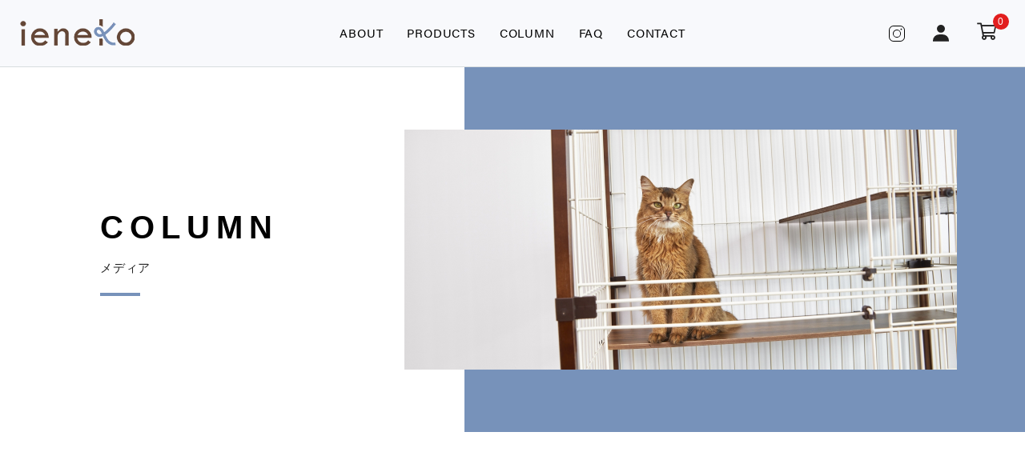

--- FILE ---
content_type: text/html; charset=utf-8
request_url: https://ieneko.co.jp/shop/information_categories/media
body_size: 34715
content:
<!DOCTYPE html>

<html>
  <head>
<meta name="csrf-param" content="authenticity_token" />
<meta name="csrf-token" content="b8NkSiciofd1QvJ3ieY6io+D7ao04WMBZsb6vnMkfk4bentuwxI0RSFdyh7tuPEr68uIJodoeVdpyiZ5DZwSvw==" />
    <link rel="icon" type="image/png" sizes="16x16" href="https://d2w53g1q050m78.cloudfront.net/ienekocojp/uploads/favicon.png"><!-- Google Tag Manager -->
<script>(function(w,d,s,l,i){w[l]=w[l]||[];w[l].push({'gtm.start':
new Date().getTime(),event:'gtm.js'});var f=d.getElementsByTagName(s)[0],
j=d.createElement(s),dl=l!='dataLayer'?'&l='+l:'';j.async=true;j.src=
'https://www.googletagmanager.com/gtm.js?id='+i+dl;f.parentNode.insertBefore(j,f);
})(window,document,'script','dataLayer','GTM-59R7DZ9');</script>
<!-- End Google Tag Manager --><meta name="google-site-verification" content="gSa3DQJoAbWGGbQFpcFpvzbdGvPUwXOTEnbS1Kij6Nw" />
    

    














<meta charset="utf-8">
<meta http-equiv="X-UA-Compatible" content="IE=edge">
<script type="text/javascript">window.NREUM||(NREUM={});NREUM.info={"beacon":"bam.nr-data.net","errorBeacon":"bam.nr-data.net","licenseKey":"NRJS-d1ea94b42469c930b73","applicationID":"595604632","transactionName":"IAtWQEBbXlhTRB0DUDwCV0ZRUR1HXllCSVoNAldGX1VGXVlYbQVSFwFfW0BdV0cZRVoJRA==","queueTime":0,"applicationTime":616,"agent":""}</script>
<script type="text/javascript">(window.NREUM||(NREUM={})).init={privacy:{cookies_enabled:true},ajax:{deny_list:["bam.nr-data.net"]},feature_flags:["soft_nav"],distributed_tracing:{enabled:true}};(window.NREUM||(NREUM={})).loader_config={agentID:"601491743",accountID:"3016933",trustKey:"3016933",xpid:"VwYGV19QCxAFXVRUBwUBVVY=",licenseKey:"NRJS-d1ea94b42469c930b73",applicationID:"595604632",browserID:"601491743"};;/*! For license information please see nr-loader-full-1.308.0.min.js.LICENSE.txt */
(()=>{var e,t,r={384:(e,t,r)=>{"use strict";r.d(t,{NT:()=>a,US:()=>u,Zm:()=>o,bQ:()=>d,dV:()=>c,pV:()=>l});var n=r(6154),i=r(1863),s=r(1910);const a={beacon:"bam.nr-data.net",errorBeacon:"bam.nr-data.net"};function o(){return n.gm.NREUM||(n.gm.NREUM={}),void 0===n.gm.newrelic&&(n.gm.newrelic=n.gm.NREUM),n.gm.NREUM}function c(){let e=o();return e.o||(e.o={ST:n.gm.setTimeout,SI:n.gm.setImmediate||n.gm.setInterval,CT:n.gm.clearTimeout,XHR:n.gm.XMLHttpRequest,REQ:n.gm.Request,EV:n.gm.Event,PR:n.gm.Promise,MO:n.gm.MutationObserver,FETCH:n.gm.fetch,WS:n.gm.WebSocket},(0,s.i)(...Object.values(e.o))),e}function d(e,t){let r=o();r.initializedAgents??={},t.initializedAt={ms:(0,i.t)(),date:new Date},r.initializedAgents[e]=t}function u(e,t){o()[e]=t}function l(){return function(){let e=o();const t=e.info||{};e.info={beacon:a.beacon,errorBeacon:a.errorBeacon,...t}}(),function(){let e=o();const t=e.init||{};e.init={...t}}(),c(),function(){let e=o();const t=e.loader_config||{};e.loader_config={...t}}(),o()}},782:(e,t,r)=>{"use strict";r.d(t,{T:()=>n});const n=r(860).K7.pageViewTiming},860:(e,t,r)=>{"use strict";r.d(t,{$J:()=>u,K7:()=>c,P3:()=>d,XX:()=>i,Yy:()=>o,df:()=>s,qY:()=>n,v4:()=>a});const n="events",i="jserrors",s="browser/blobs",a="rum",o="browser/logs",c={ajax:"ajax",genericEvents:"generic_events",jserrors:i,logging:"logging",metrics:"metrics",pageAction:"page_action",pageViewEvent:"page_view_event",pageViewTiming:"page_view_timing",sessionReplay:"session_replay",sessionTrace:"session_trace",softNav:"soft_navigations",spa:"spa"},d={[c.pageViewEvent]:1,[c.pageViewTiming]:2,[c.metrics]:3,[c.jserrors]:4,[c.spa]:5,[c.ajax]:6,[c.sessionTrace]:7,[c.softNav]:8,[c.sessionReplay]:9,[c.logging]:10,[c.genericEvents]:11},u={[c.pageViewEvent]:a,[c.pageViewTiming]:n,[c.ajax]:n,[c.spa]:n,[c.softNav]:n,[c.metrics]:i,[c.jserrors]:i,[c.sessionTrace]:s,[c.sessionReplay]:s,[c.logging]:o,[c.genericEvents]:"ins"}},944:(e,t,r)=>{"use strict";r.d(t,{R:()=>i});var n=r(3241);function i(e,t){"function"==typeof console.debug&&(console.debug("New Relic Warning: https://github.com/newrelic/newrelic-browser-agent/blob/main/docs/warning-codes.md#".concat(e),t),(0,n.W)({agentIdentifier:null,drained:null,type:"data",name:"warn",feature:"warn",data:{code:e,secondary:t}}))}},993:(e,t,r)=>{"use strict";r.d(t,{A$:()=>s,ET:()=>a,TZ:()=>o,p_:()=>i});var n=r(860);const i={ERROR:"ERROR",WARN:"WARN",INFO:"INFO",DEBUG:"DEBUG",TRACE:"TRACE"},s={OFF:0,ERROR:1,WARN:2,INFO:3,DEBUG:4,TRACE:5},a="log",o=n.K7.logging},1541:(e,t,r)=>{"use strict";r.d(t,{U:()=>i,f:()=>n});const n={MFE:"MFE",BA:"BA"};function i(e,t){if(2!==t?.harvestEndpointVersion)return{};const r=t.agentRef.runtime.appMetadata.agents[0].entityGuid;return e?{"source.id":e.id,"source.name":e.name,"source.type":e.type,"parent.id":e.parent?.id||r,"parent.type":e.parent?.type||n.BA}:{"entity.guid":r,appId:t.agentRef.info.applicationID}}},1687:(e,t,r)=>{"use strict";r.d(t,{Ak:()=>d,Ze:()=>h,x3:()=>u});var n=r(3241),i=r(7836),s=r(3606),a=r(860),o=r(2646);const c={};function d(e,t){const r={staged:!1,priority:a.P3[t]||0};l(e),c[e].get(t)||c[e].set(t,r)}function u(e,t){e&&c[e]&&(c[e].get(t)&&c[e].delete(t),p(e,t,!1),c[e].size&&f(e))}function l(e){if(!e)throw new Error("agentIdentifier required");c[e]||(c[e]=new Map)}function h(e="",t="feature",r=!1){if(l(e),!e||!c[e].get(t)||r)return p(e,t);c[e].get(t).staged=!0,f(e)}function f(e){const t=Array.from(c[e]);t.every(([e,t])=>t.staged)&&(t.sort((e,t)=>e[1].priority-t[1].priority),t.forEach(([t])=>{c[e].delete(t),p(e,t)}))}function p(e,t,r=!0){const a=e?i.ee.get(e):i.ee,c=s.i.handlers;if(!a.aborted&&a.backlog&&c){if((0,n.W)({agentIdentifier:e,type:"lifecycle",name:"drain",feature:t}),r){const e=a.backlog[t],r=c[t];if(r){for(let t=0;e&&t<e.length;++t)g(e[t],r);Object.entries(r).forEach(([e,t])=>{Object.values(t||{}).forEach(t=>{t[0]?.on&&t[0]?.context()instanceof o.y&&t[0].on(e,t[1])})})}}a.isolatedBacklog||delete c[t],a.backlog[t]=null,a.emit("drain-"+t,[])}}function g(e,t){var r=e[1];Object.values(t[r]||{}).forEach(t=>{var r=e[0];if(t[0]===r){var n=t[1],i=e[3],s=e[2];n.apply(i,s)}})}},1738:(e,t,r)=>{"use strict";r.d(t,{U:()=>f,Y:()=>h});var n=r(3241),i=r(9908),s=r(1863),a=r(944),o=r(5701),c=r(3969),d=r(8362),u=r(860),l=r(4261);function h(e,t,r,s){const h=s||r;!h||h[e]&&h[e]!==d.d.prototype[e]||(h[e]=function(){(0,i.p)(c.xV,["API/"+e+"/called"],void 0,u.K7.metrics,r.ee),(0,n.W)({agentIdentifier:r.agentIdentifier,drained:!!o.B?.[r.agentIdentifier],type:"data",name:"api",feature:l.Pl+e,data:{}});try{return t.apply(this,arguments)}catch(e){(0,a.R)(23,e)}})}function f(e,t,r,n,a){const o=e.info;null===r?delete o.jsAttributes[t]:o.jsAttributes[t]=r,(a||null===r)&&(0,i.p)(l.Pl+n,[(0,s.t)(),t,r],void 0,"session",e.ee)}},1741:(e,t,r)=>{"use strict";r.d(t,{W:()=>s});var n=r(944),i=r(4261);class s{#e(e,...t){if(this[e]!==s.prototype[e])return this[e](...t);(0,n.R)(35,e)}addPageAction(e,t){return this.#e(i.hG,e,t)}register(e){return this.#e(i.eY,e)}recordCustomEvent(e,t){return this.#e(i.fF,e,t)}setPageViewName(e,t){return this.#e(i.Fw,e,t)}setCustomAttribute(e,t,r){return this.#e(i.cD,e,t,r)}noticeError(e,t){return this.#e(i.o5,e,t)}setUserId(e,t=!1){return this.#e(i.Dl,e,t)}setApplicationVersion(e){return this.#e(i.nb,e)}setErrorHandler(e){return this.#e(i.bt,e)}addRelease(e,t){return this.#e(i.k6,e,t)}log(e,t){return this.#e(i.$9,e,t)}start(){return this.#e(i.d3)}finished(e){return this.#e(i.BL,e)}recordReplay(){return this.#e(i.CH)}pauseReplay(){return this.#e(i.Tb)}addToTrace(e){return this.#e(i.U2,e)}setCurrentRouteName(e){return this.#e(i.PA,e)}interaction(e){return this.#e(i.dT,e)}wrapLogger(e,t,r){return this.#e(i.Wb,e,t,r)}measure(e,t){return this.#e(i.V1,e,t)}consent(e){return this.#e(i.Pv,e)}}},1863:(e,t,r)=>{"use strict";function n(){return Math.floor(performance.now())}r.d(t,{t:()=>n})},1910:(e,t,r)=>{"use strict";r.d(t,{i:()=>s});var n=r(944);const i=new Map;function s(...e){return e.every(e=>{if(i.has(e))return i.get(e);const t="function"==typeof e?e.toString():"",r=t.includes("[native code]"),s=t.includes("nrWrapper");return r||s||(0,n.R)(64,e?.name||t),i.set(e,r),r})}},2555:(e,t,r)=>{"use strict";r.d(t,{D:()=>o,f:()=>a});var n=r(384),i=r(8122);const s={beacon:n.NT.beacon,errorBeacon:n.NT.errorBeacon,licenseKey:void 0,applicationID:void 0,sa:void 0,queueTime:void 0,applicationTime:void 0,ttGuid:void 0,user:void 0,account:void 0,product:void 0,extra:void 0,jsAttributes:{},userAttributes:void 0,atts:void 0,transactionName:void 0,tNamePlain:void 0};function a(e){try{return!!e.licenseKey&&!!e.errorBeacon&&!!e.applicationID}catch(e){return!1}}const o=e=>(0,i.a)(e,s)},2614:(e,t,r)=>{"use strict";r.d(t,{BB:()=>a,H3:()=>n,g:()=>d,iL:()=>c,tS:()=>o,uh:()=>i,wk:()=>s});const n="NRBA",i="SESSION",s=144e5,a=18e5,o={STARTED:"session-started",PAUSE:"session-pause",RESET:"session-reset",RESUME:"session-resume",UPDATE:"session-update"},c={SAME_TAB:"same-tab",CROSS_TAB:"cross-tab"},d={OFF:0,FULL:1,ERROR:2}},2646:(e,t,r)=>{"use strict";r.d(t,{y:()=>n});class n{constructor(e){this.contextId=e}}},2843:(e,t,r)=>{"use strict";r.d(t,{G:()=>s,u:()=>i});var n=r(3878);function i(e,t=!1,r,i){(0,n.DD)("visibilitychange",function(){if(t)return void("hidden"===document.visibilityState&&e());e(document.visibilityState)},r,i)}function s(e,t,r){(0,n.sp)("pagehide",e,t,r)}},3241:(e,t,r)=>{"use strict";r.d(t,{W:()=>s});var n=r(6154);const i="newrelic";function s(e={}){try{n.gm.dispatchEvent(new CustomEvent(i,{detail:e}))}catch(e){}}},3304:(e,t,r)=>{"use strict";r.d(t,{A:()=>s});var n=r(7836);const i=()=>{const e=new WeakSet;return(t,r)=>{if("object"==typeof r&&null!==r){if(e.has(r))return;e.add(r)}return r}};function s(e){try{return JSON.stringify(e,i())??""}catch(e){try{n.ee.emit("internal-error",[e])}catch(e){}return""}}},3333:(e,t,r)=>{"use strict";r.d(t,{$v:()=>u,TZ:()=>n,Xh:()=>c,Zp:()=>i,kd:()=>d,mq:()=>o,nf:()=>a,qN:()=>s});const n=r(860).K7.genericEvents,i=["auxclick","click","copy","keydown","paste","scrollend"],s=["focus","blur"],a=4,o=1e3,c=2e3,d=["PageAction","UserAction","BrowserPerformance"],u={RESOURCES:"experimental.resources",REGISTER:"register"}},3434:(e,t,r)=>{"use strict";r.d(t,{Jt:()=>s,YM:()=>d});var n=r(7836),i=r(5607);const s="nr@original:".concat(i.W),a=50;var o=Object.prototype.hasOwnProperty,c=!1;function d(e,t){return e||(e=n.ee),r.inPlace=function(e,t,n,i,s){n||(n="");const a="-"===n.charAt(0);for(let o=0;o<t.length;o++){const c=t[o],d=e[c];l(d)||(e[c]=r(d,a?c+n:n,i,c,s))}},r.flag=s,r;function r(t,r,n,c,d){return l(t)?t:(r||(r=""),nrWrapper[s]=t,function(e,t,r){if(Object.defineProperty&&Object.keys)try{return Object.keys(e).forEach(function(r){Object.defineProperty(t,r,{get:function(){return e[r]},set:function(t){return e[r]=t,t}})}),t}catch(e){u([e],r)}for(var n in e)o.call(e,n)&&(t[n]=e[n])}(t,nrWrapper,e),nrWrapper);function nrWrapper(){var s,o,l,h;let f;try{o=this,s=[...arguments],l="function"==typeof n?n(s,o):n||{}}catch(t){u([t,"",[s,o,c],l],e)}i(r+"start",[s,o,c],l,d);const p=performance.now();let g;try{return h=t.apply(o,s),g=performance.now(),h}catch(e){throw g=performance.now(),i(r+"err",[s,o,e],l,d),f=e,f}finally{const e=g-p,t={start:p,end:g,duration:e,isLongTask:e>=a,methodName:c,thrownError:f};t.isLongTask&&i("long-task",[t,o],l,d),i(r+"end",[s,o,h],l,d)}}}function i(r,n,i,s){if(!c||t){var a=c;c=!0;try{e.emit(r,n,i,t,s)}catch(t){u([t,r,n,i],e)}c=a}}}function u(e,t){t||(t=n.ee);try{t.emit("internal-error",e)}catch(e){}}function l(e){return!(e&&"function"==typeof e&&e.apply&&!e[s])}},3606:(e,t,r)=>{"use strict";r.d(t,{i:()=>s});var n=r(9908);s.on=a;var i=s.handlers={};function s(e,t,r,s){a(s||n.d,i,e,t,r)}function a(e,t,r,i,s){s||(s="feature"),e||(e=n.d);var a=t[s]=t[s]||{};(a[r]=a[r]||[]).push([e,i])}},3738:(e,t,r)=>{"use strict";r.d(t,{He:()=>i,Kp:()=>o,Lc:()=>d,Rz:()=>u,TZ:()=>n,bD:()=>s,d3:()=>a,jx:()=>l,sl:()=>h,uP:()=>c});const n=r(860).K7.sessionTrace,i="bstResource",s="resource",a="-start",o="-end",c="fn"+a,d="fn"+o,u="pushState",l=1e3,h=3e4},3785:(e,t,r)=>{"use strict";r.d(t,{R:()=>c,b:()=>d});var n=r(9908),i=r(1863),s=r(860),a=r(3969),o=r(993);function c(e,t,r={},c=o.p_.INFO,d=!0,u,l=(0,i.t)()){(0,n.p)(a.xV,["API/logging/".concat(c.toLowerCase(),"/called")],void 0,s.K7.metrics,e),(0,n.p)(o.ET,[l,t,r,c,d,u],void 0,s.K7.logging,e)}function d(e){return"string"==typeof e&&Object.values(o.p_).some(t=>t===e.toUpperCase().trim())}},3878:(e,t,r)=>{"use strict";function n(e,t){return{capture:e,passive:!1,signal:t}}function i(e,t,r=!1,i){window.addEventListener(e,t,n(r,i))}function s(e,t,r=!1,i){document.addEventListener(e,t,n(r,i))}r.d(t,{DD:()=>s,jT:()=>n,sp:()=>i})},3969:(e,t,r)=>{"use strict";r.d(t,{TZ:()=>n,XG:()=>o,rs:()=>i,xV:()=>a,z_:()=>s});const n=r(860).K7.metrics,i="sm",s="cm",a="storeSupportabilityMetrics",o="storeEventMetrics"},4234:(e,t,r)=>{"use strict";r.d(t,{W:()=>s});var n=r(7836),i=r(1687);class s{constructor(e,t){this.agentIdentifier=e,this.ee=n.ee.get(e),this.featureName=t,this.blocked=!1}deregisterDrain(){(0,i.x3)(this.agentIdentifier,this.featureName)}}},4261:(e,t,r)=>{"use strict";r.d(t,{$9:()=>d,BL:()=>o,CH:()=>f,Dl:()=>w,Fw:()=>y,PA:()=>m,Pl:()=>n,Pv:()=>T,Tb:()=>l,U2:()=>s,V1:()=>E,Wb:()=>x,bt:()=>b,cD:()=>v,d3:()=>R,dT:()=>c,eY:()=>p,fF:()=>h,hG:()=>i,k6:()=>a,nb:()=>g,o5:()=>u});const n="api-",i="addPageAction",s="addToTrace",a="addRelease",o="finished",c="interaction",d="log",u="noticeError",l="pauseReplay",h="recordCustomEvent",f="recordReplay",p="register",g="setApplicationVersion",m="setCurrentRouteName",v="setCustomAttribute",b="setErrorHandler",y="setPageViewName",w="setUserId",R="start",x="wrapLogger",E="measure",T="consent"},5205:(e,t,r)=>{"use strict";r.d(t,{j:()=>S});var n=r(384),i=r(1741);var s=r(2555),a=r(3333);const o=e=>{if(!e||"string"!=typeof e)return!1;try{document.createDocumentFragment().querySelector(e)}catch{return!1}return!0};var c=r(2614),d=r(944),u=r(8122);const l="[data-nr-mask]",h=e=>(0,u.a)(e,(()=>{const e={feature_flags:[],experimental:{allow_registered_children:!1,resources:!1},mask_selector:"*",block_selector:"[data-nr-block]",mask_input_options:{color:!1,date:!1,"datetime-local":!1,email:!1,month:!1,number:!1,range:!1,search:!1,tel:!1,text:!1,time:!1,url:!1,week:!1,textarea:!1,select:!1,password:!0}};return{ajax:{deny_list:void 0,block_internal:!0,enabled:!0,autoStart:!0},api:{get allow_registered_children(){return e.feature_flags.includes(a.$v.REGISTER)||e.experimental.allow_registered_children},set allow_registered_children(t){e.experimental.allow_registered_children=t},duplicate_registered_data:!1},browser_consent_mode:{enabled:!1},distributed_tracing:{enabled:void 0,exclude_newrelic_header:void 0,cors_use_newrelic_header:void 0,cors_use_tracecontext_headers:void 0,allowed_origins:void 0},get feature_flags(){return e.feature_flags},set feature_flags(t){e.feature_flags=t},generic_events:{enabled:!0,autoStart:!0},harvest:{interval:30},jserrors:{enabled:!0,autoStart:!0},logging:{enabled:!0,autoStart:!0},metrics:{enabled:!0,autoStart:!0},obfuscate:void 0,page_action:{enabled:!0},page_view_event:{enabled:!0,autoStart:!0},page_view_timing:{enabled:!0,autoStart:!0},performance:{capture_marks:!1,capture_measures:!1,capture_detail:!0,resources:{get enabled(){return e.feature_flags.includes(a.$v.RESOURCES)||e.experimental.resources},set enabled(t){e.experimental.resources=t},asset_types:[],first_party_domains:[],ignore_newrelic:!0}},privacy:{cookies_enabled:!0},proxy:{assets:void 0,beacon:void 0},session:{expiresMs:c.wk,inactiveMs:c.BB},session_replay:{autoStart:!0,enabled:!1,preload:!1,sampling_rate:10,error_sampling_rate:100,collect_fonts:!1,inline_images:!1,fix_stylesheets:!0,mask_all_inputs:!0,get mask_text_selector(){return e.mask_selector},set mask_text_selector(t){o(t)?e.mask_selector="".concat(t,",").concat(l):""===t||null===t?e.mask_selector=l:(0,d.R)(5,t)},get block_class(){return"nr-block"},get ignore_class(){return"nr-ignore"},get mask_text_class(){return"nr-mask"},get block_selector(){return e.block_selector},set block_selector(t){o(t)?e.block_selector+=",".concat(t):""!==t&&(0,d.R)(6,t)},get mask_input_options(){return e.mask_input_options},set mask_input_options(t){t&&"object"==typeof t?e.mask_input_options={...t,password:!0}:(0,d.R)(7,t)}},session_trace:{enabled:!0,autoStart:!0},soft_navigations:{enabled:!0,autoStart:!0},spa:{enabled:!0,autoStart:!0},ssl:void 0,user_actions:{enabled:!0,elementAttributes:["id","className","tagName","type"]}}})());var f=r(6154),p=r(9324);let g=0;const m={buildEnv:p.F3,distMethod:p.Xs,version:p.xv,originTime:f.WN},v={consented:!1},b={appMetadata:{},get consented(){return this.session?.state?.consent||v.consented},set consented(e){v.consented=e},customTransaction:void 0,denyList:void 0,disabled:!1,harvester:void 0,isolatedBacklog:!1,isRecording:!1,loaderType:void 0,maxBytes:3e4,obfuscator:void 0,onerror:void 0,ptid:void 0,releaseIds:{},session:void 0,timeKeeper:void 0,registeredEntities:[],jsAttributesMetadata:{bytes:0},get harvestCount(){return++g}},y=e=>{const t=(0,u.a)(e,b),r=Object.keys(m).reduce((e,t)=>(e[t]={value:m[t],writable:!1,configurable:!0,enumerable:!0},e),{});return Object.defineProperties(t,r)};var w=r(5701);const R=e=>{const t=e.startsWith("http");e+="/",r.p=t?e:"https://"+e};var x=r(7836),E=r(3241);const T={accountID:void 0,trustKey:void 0,agentID:void 0,licenseKey:void 0,applicationID:void 0,xpid:void 0},A=e=>(0,u.a)(e,T),_=new Set;function S(e,t={},r,a){let{init:o,info:c,loader_config:d,runtime:u={},exposed:l=!0}=t;if(!c){const e=(0,n.pV)();o=e.init,c=e.info,d=e.loader_config}e.init=h(o||{}),e.loader_config=A(d||{}),c.jsAttributes??={},f.bv&&(c.jsAttributes.isWorker=!0),e.info=(0,s.D)(c);const p=e.init,g=[c.beacon,c.errorBeacon];_.has(e.agentIdentifier)||(p.proxy.assets&&(R(p.proxy.assets),g.push(p.proxy.assets)),p.proxy.beacon&&g.push(p.proxy.beacon),e.beacons=[...g],function(e){const t=(0,n.pV)();Object.getOwnPropertyNames(i.W.prototype).forEach(r=>{const n=i.W.prototype[r];if("function"!=typeof n||"constructor"===n)return;let s=t[r];e[r]&&!1!==e.exposed&&"micro-agent"!==e.runtime?.loaderType&&(t[r]=(...t)=>{const n=e[r](...t);return s?s(...t):n})})}(e),(0,n.US)("activatedFeatures",w.B)),u.denyList=[...p.ajax.deny_list||[],...p.ajax.block_internal?g:[]],u.ptid=e.agentIdentifier,u.loaderType=r,e.runtime=y(u),_.has(e.agentIdentifier)||(e.ee=x.ee.get(e.agentIdentifier),e.exposed=l,(0,E.W)({agentIdentifier:e.agentIdentifier,drained:!!w.B?.[e.agentIdentifier],type:"lifecycle",name:"initialize",feature:void 0,data:e.config})),_.add(e.agentIdentifier)}},5270:(e,t,r)=>{"use strict";r.d(t,{Aw:()=>a,SR:()=>s,rF:()=>o});var n=r(384),i=r(7767);function s(e){return!!(0,n.dV)().o.MO&&(0,i.V)(e)&&!0===e?.session_trace.enabled}function a(e){return!0===e?.session_replay.preload&&s(e)}function o(e,t){try{if("string"==typeof t?.type){if("password"===t.type.toLowerCase())return"*".repeat(e?.length||0);if(void 0!==t?.dataset?.nrUnmask||t?.classList?.contains("nr-unmask"))return e}}catch(e){}return"string"==typeof e?e.replace(/[\S]/g,"*"):"*".repeat(e?.length||0)}},5289:(e,t,r)=>{"use strict";r.d(t,{GG:()=>a,Qr:()=>c,sB:()=>o});var n=r(3878),i=r(6389);function s(){return"undefined"==typeof document||"complete"===document.readyState}function a(e,t){if(s())return e();const r=(0,i.J)(e),a=setInterval(()=>{s()&&(clearInterval(a),r())},500);(0,n.sp)("load",r,t)}function o(e){if(s())return e();(0,n.DD)("DOMContentLoaded",e)}function c(e){if(s())return e();(0,n.sp)("popstate",e)}},5607:(e,t,r)=>{"use strict";r.d(t,{W:()=>n});const n=(0,r(9566).bz)()},5701:(e,t,r)=>{"use strict";r.d(t,{B:()=>s,t:()=>a});var n=r(3241);const i=new Set,s={};function a(e,t){const r=t.agentIdentifier;s[r]??={},e&&"object"==typeof e&&(i.has(r)||(t.ee.emit("rumresp",[e]),s[r]=e,i.add(r),(0,n.W)({agentIdentifier:r,loaded:!0,drained:!0,type:"lifecycle",name:"load",feature:void 0,data:e})))}},6154:(e,t,r)=>{"use strict";r.d(t,{OF:()=>d,RI:()=>i,WN:()=>h,bv:()=>s,eN:()=>f,gm:()=>a,lR:()=>l,m:()=>c,mw:()=>o,sb:()=>u});var n=r(1863);const i="undefined"!=typeof window&&!!window.document,s="undefined"!=typeof WorkerGlobalScope&&("undefined"!=typeof self&&self instanceof WorkerGlobalScope&&self.navigator instanceof WorkerNavigator||"undefined"!=typeof globalThis&&globalThis instanceof WorkerGlobalScope&&globalThis.navigator instanceof WorkerNavigator),a=i?window:"undefined"!=typeof WorkerGlobalScope&&("undefined"!=typeof self&&self instanceof WorkerGlobalScope&&self||"undefined"!=typeof globalThis&&globalThis instanceof WorkerGlobalScope&&globalThis),o=Boolean("hidden"===a?.document?.visibilityState),c=""+a?.location,d=/iPad|iPhone|iPod/.test(a.navigator?.userAgent),u=d&&"undefined"==typeof SharedWorker,l=(()=>{const e=a.navigator?.userAgent?.match(/Firefox[/\s](\d+\.\d+)/);return Array.isArray(e)&&e.length>=2?+e[1]:0})(),h=Date.now()-(0,n.t)(),f=()=>"undefined"!=typeof PerformanceNavigationTiming&&a?.performance?.getEntriesByType("navigation")?.[0]?.responseStart},6344:(e,t,r)=>{"use strict";r.d(t,{BB:()=>u,Qb:()=>l,TZ:()=>i,Ug:()=>a,Vh:()=>s,_s:()=>o,bc:()=>d,yP:()=>c});var n=r(2614);const i=r(860).K7.sessionReplay,s="errorDuringReplay",a=.12,o={DomContentLoaded:0,Load:1,FullSnapshot:2,IncrementalSnapshot:3,Meta:4,Custom:5},c={[n.g.ERROR]:15e3,[n.g.FULL]:3e5,[n.g.OFF]:0},d={RESET:{message:"Session was reset",sm:"Reset"},IMPORT:{message:"Recorder failed to import",sm:"Import"},TOO_MANY:{message:"429: Too Many Requests",sm:"Too-Many"},TOO_BIG:{message:"Payload was too large",sm:"Too-Big"},CROSS_TAB:{message:"Session Entity was set to OFF on another tab",sm:"Cross-Tab"},ENTITLEMENTS:{message:"Session Replay is not allowed and will not be started",sm:"Entitlement"}},u=5e3,l={API:"api",RESUME:"resume",SWITCH_TO_FULL:"switchToFull",INITIALIZE:"initialize",PRELOAD:"preload"}},6389:(e,t,r)=>{"use strict";function n(e,t=500,r={}){const n=r?.leading||!1;let i;return(...r)=>{n&&void 0===i&&(e.apply(this,r),i=setTimeout(()=>{i=clearTimeout(i)},t)),n||(clearTimeout(i),i=setTimeout(()=>{e.apply(this,r)},t))}}function i(e){let t=!1;return(...r)=>{t||(t=!0,e.apply(this,r))}}r.d(t,{J:()=>i,s:()=>n})},6630:(e,t,r)=>{"use strict";r.d(t,{T:()=>n});const n=r(860).K7.pageViewEvent},6774:(e,t,r)=>{"use strict";r.d(t,{T:()=>n});const n=r(860).K7.jserrors},7295:(e,t,r)=>{"use strict";r.d(t,{Xv:()=>a,gX:()=>i,iW:()=>s});var n=[];function i(e){if(!e||s(e))return!1;if(0===n.length)return!0;if("*"===n[0].hostname)return!1;for(var t=0;t<n.length;t++){var r=n[t];if(r.hostname.test(e.hostname)&&r.pathname.test(e.pathname))return!1}return!0}function s(e){return void 0===e.hostname}function a(e){if(n=[],e&&e.length)for(var t=0;t<e.length;t++){let r=e[t];if(!r)continue;if("*"===r)return void(n=[{hostname:"*"}]);0===r.indexOf("http://")?r=r.substring(7):0===r.indexOf("https://")&&(r=r.substring(8));const i=r.indexOf("/");let s,a;i>0?(s=r.substring(0,i),a=r.substring(i)):(s=r,a="*");let[c]=s.split(":");n.push({hostname:o(c),pathname:o(a,!0)})}}function o(e,t=!1){const r=e.replace(/[.+?^${}()|[\]\\]/g,e=>"\\"+e).replace(/\*/g,".*?");return new RegExp((t?"^":"")+r+"$")}},7485:(e,t,r)=>{"use strict";r.d(t,{D:()=>i});var n=r(6154);function i(e){if(0===(e||"").indexOf("data:"))return{protocol:"data"};try{const t=new URL(e,location.href),r={port:t.port,hostname:t.hostname,pathname:t.pathname,search:t.search,protocol:t.protocol.slice(0,t.protocol.indexOf(":")),sameOrigin:t.protocol===n.gm?.location?.protocol&&t.host===n.gm?.location?.host};return r.port&&""!==r.port||("http:"===t.protocol&&(r.port="80"),"https:"===t.protocol&&(r.port="443")),r.pathname&&""!==r.pathname?r.pathname.startsWith("/")||(r.pathname="/".concat(r.pathname)):r.pathname="/",r}catch(e){return{}}}},7699:(e,t,r)=>{"use strict";r.d(t,{It:()=>s,KC:()=>o,No:()=>i,qh:()=>a});var n=r(860);const i=16e3,s=1e6,a="SESSION_ERROR",o={[n.K7.logging]:!0,[n.K7.genericEvents]:!1,[n.K7.jserrors]:!1,[n.K7.ajax]:!1}},7767:(e,t,r)=>{"use strict";r.d(t,{V:()=>i});var n=r(6154);const i=e=>n.RI&&!0===e?.privacy.cookies_enabled},7836:(e,t,r)=>{"use strict";r.d(t,{P:()=>o,ee:()=>c});var n=r(384),i=r(8990),s=r(2646),a=r(5607);const o="nr@context:".concat(a.W),c=function e(t,r){var n={},a={},u={},l=!1;try{l=16===r.length&&d.initializedAgents?.[r]?.runtime.isolatedBacklog}catch(e){}var h={on:p,addEventListener:p,removeEventListener:function(e,t){var r=n[e];if(!r)return;for(var i=0;i<r.length;i++)r[i]===t&&r.splice(i,1)},emit:function(e,r,n,i,s){!1!==s&&(s=!0);if(c.aborted&&!i)return;t&&s&&t.emit(e,r,n);var o=f(n);g(e).forEach(e=>{e.apply(o,r)});var d=v()[a[e]];d&&d.push([h,e,r,o]);return o},get:m,listeners:g,context:f,buffer:function(e,t){const r=v();if(t=t||"feature",h.aborted)return;Object.entries(e||{}).forEach(([e,n])=>{a[n]=t,t in r||(r[t]=[])})},abort:function(){h._aborted=!0,Object.keys(h.backlog).forEach(e=>{delete h.backlog[e]})},isBuffering:function(e){return!!v()[a[e]]},debugId:r,backlog:l?{}:t&&"object"==typeof t.backlog?t.backlog:{},isolatedBacklog:l};return Object.defineProperty(h,"aborted",{get:()=>{let e=h._aborted||!1;return e||(t&&(e=t.aborted),e)}}),h;function f(e){return e&&e instanceof s.y?e:e?(0,i.I)(e,o,()=>new s.y(o)):new s.y(o)}function p(e,t){n[e]=g(e).concat(t)}function g(e){return n[e]||[]}function m(t){return u[t]=u[t]||e(h,t)}function v(){return h.backlog}}(void 0,"globalEE"),d=(0,n.Zm)();d.ee||(d.ee=c)},8122:(e,t,r)=>{"use strict";r.d(t,{a:()=>i});var n=r(944);function i(e,t){try{if(!e||"object"!=typeof e)return(0,n.R)(3);if(!t||"object"!=typeof t)return(0,n.R)(4);const r=Object.create(Object.getPrototypeOf(t),Object.getOwnPropertyDescriptors(t)),s=0===Object.keys(r).length?e:r;for(let a in s)if(void 0!==e[a])try{if(null===e[a]){r[a]=null;continue}Array.isArray(e[a])&&Array.isArray(t[a])?r[a]=Array.from(new Set([...e[a],...t[a]])):"object"==typeof e[a]&&"object"==typeof t[a]?r[a]=i(e[a],t[a]):r[a]=e[a]}catch(e){r[a]||(0,n.R)(1,e)}return r}catch(e){(0,n.R)(2,e)}}},8139:(e,t,r)=>{"use strict";r.d(t,{u:()=>h});var n=r(7836),i=r(3434),s=r(8990),a=r(6154);const o={},c=a.gm.XMLHttpRequest,d="addEventListener",u="removeEventListener",l="nr@wrapped:".concat(n.P);function h(e){var t=function(e){return(e||n.ee).get("events")}(e);if(o[t.debugId]++)return t;o[t.debugId]=1;var r=(0,i.YM)(t,!0);function h(e){r.inPlace(e,[d,u],"-",p)}function p(e,t){return e[1]}return"getPrototypeOf"in Object&&(a.RI&&f(document,h),c&&f(c.prototype,h),f(a.gm,h)),t.on(d+"-start",function(e,t){var n=e[1];if(null!==n&&("function"==typeof n||"object"==typeof n)&&"newrelic"!==e[0]){var i=(0,s.I)(n,l,function(){var e={object:function(){if("function"!=typeof n.handleEvent)return;return n.handleEvent.apply(n,arguments)},function:n}[typeof n];return e?r(e,"fn-",null,e.name||"anonymous"):n});this.wrapped=e[1]=i}}),t.on(u+"-start",function(e){e[1]=this.wrapped||e[1]}),t}function f(e,t,...r){let n=e;for(;"object"==typeof n&&!Object.prototype.hasOwnProperty.call(n,d);)n=Object.getPrototypeOf(n);n&&t(n,...r)}},8362:(e,t,r)=>{"use strict";r.d(t,{d:()=>s});var n=r(9566),i=r(1741);class s extends i.W{agentIdentifier=(0,n.LA)(16)}},8374:(e,t,r)=>{r.nc=(()=>{try{return document?.currentScript?.nonce}catch(e){}return""})()},8990:(e,t,r)=>{"use strict";r.d(t,{I:()=>i});var n=Object.prototype.hasOwnProperty;function i(e,t,r){if(n.call(e,t))return e[t];var i=r();if(Object.defineProperty&&Object.keys)try{return Object.defineProperty(e,t,{value:i,writable:!0,enumerable:!1}),i}catch(e){}return e[t]=i,i}},9119:(e,t,r)=>{"use strict";r.d(t,{L:()=>s});var n=/([^?#]*)[^#]*(#[^?]*|$).*/,i=/([^?#]*)().*/;function s(e,t){return e?e.replace(t?n:i,"$1$2"):e}},9300:(e,t,r)=>{"use strict";r.d(t,{T:()=>n});const n=r(860).K7.ajax},9324:(e,t,r)=>{"use strict";r.d(t,{AJ:()=>a,F3:()=>i,Xs:()=>s,Yq:()=>o,xv:()=>n});const n="1.308.0",i="PROD",s="CDN",a="@newrelic/rrweb",o="1.0.1"},9566:(e,t,r)=>{"use strict";r.d(t,{LA:()=>o,ZF:()=>c,bz:()=>a,el:()=>d});var n=r(6154);const i="xxxxxxxx-xxxx-4xxx-yxxx-xxxxxxxxxxxx";function s(e,t){return e?15&e[t]:16*Math.random()|0}function a(){const e=n.gm?.crypto||n.gm?.msCrypto;let t,r=0;return e&&e.getRandomValues&&(t=e.getRandomValues(new Uint8Array(30))),i.split("").map(e=>"x"===e?s(t,r++).toString(16):"y"===e?(3&s()|8).toString(16):e).join("")}function o(e){const t=n.gm?.crypto||n.gm?.msCrypto;let r,i=0;t&&t.getRandomValues&&(r=t.getRandomValues(new Uint8Array(e)));const a=[];for(var o=0;o<e;o++)a.push(s(r,i++).toString(16));return a.join("")}function c(){return o(16)}function d(){return o(32)}},9908:(e,t,r)=>{"use strict";r.d(t,{d:()=>n,p:()=>i});var n=r(7836).ee.get("handle");function i(e,t,r,i,s){s?(s.buffer([e],i),s.emit(e,t,r)):(n.buffer([e],i),n.emit(e,t,r))}}},n={};function i(e){var t=n[e];if(void 0!==t)return t.exports;var s=n[e]={exports:{}};return r[e](s,s.exports,i),s.exports}i.m=r,i.d=(e,t)=>{for(var r in t)i.o(t,r)&&!i.o(e,r)&&Object.defineProperty(e,r,{enumerable:!0,get:t[r]})},i.f={},i.e=e=>Promise.all(Object.keys(i.f).reduce((t,r)=>(i.f[r](e,t),t),[])),i.u=e=>({95:"nr-full-compressor",222:"nr-full-recorder",891:"nr-full"}[e]+"-1.308.0.min.js"),i.o=(e,t)=>Object.prototype.hasOwnProperty.call(e,t),e={},t="NRBA-1.308.0.PROD:",i.l=(r,n,s,a)=>{if(e[r])e[r].push(n);else{var o,c;if(void 0!==s)for(var d=document.getElementsByTagName("script"),u=0;u<d.length;u++){var l=d[u];if(l.getAttribute("src")==r||l.getAttribute("data-webpack")==t+s){o=l;break}}if(!o){c=!0;var h={891:"sha512-fcveNDcpRQS9OweGhN4uJe88Qmg+EVyH6j/wngwL2Le0m7LYyz7q+JDx7KBxsdDF4TaPVsSmHg12T3pHwdLa7w==",222:"sha512-O8ZzdvgB4fRyt7k2Qrr4STpR+tCA2mcQEig6/dP3rRy9uEx1CTKQ6cQ7Src0361y7xS434ua+zIPo265ZpjlEg==",95:"sha512-jDWejat/6/UDex/9XjYoPPmpMPuEvBCSuCg/0tnihjbn5bh9mP3An0NzFV9T5Tc+3kKhaXaZA8UIKPAanD2+Gw=="};(o=document.createElement("script")).charset="utf-8",i.nc&&o.setAttribute("nonce",i.nc),o.setAttribute("data-webpack",t+s),o.src=r,0!==o.src.indexOf(window.location.origin+"/")&&(o.crossOrigin="anonymous"),h[a]&&(o.integrity=h[a])}e[r]=[n];var f=(t,n)=>{o.onerror=o.onload=null,clearTimeout(p);var i=e[r];if(delete e[r],o.parentNode&&o.parentNode.removeChild(o),i&&i.forEach(e=>e(n)),t)return t(n)},p=setTimeout(f.bind(null,void 0,{type:"timeout",target:o}),12e4);o.onerror=f.bind(null,o.onerror),o.onload=f.bind(null,o.onload),c&&document.head.appendChild(o)}},i.r=e=>{"undefined"!=typeof Symbol&&Symbol.toStringTag&&Object.defineProperty(e,Symbol.toStringTag,{value:"Module"}),Object.defineProperty(e,"__esModule",{value:!0})},i.p="https://js-agent.newrelic.com/",(()=>{var e={85:0,959:0};i.f.j=(t,r)=>{var n=i.o(e,t)?e[t]:void 0;if(0!==n)if(n)r.push(n[2]);else{var s=new Promise((r,i)=>n=e[t]=[r,i]);r.push(n[2]=s);var a=i.p+i.u(t),o=new Error;i.l(a,r=>{if(i.o(e,t)&&(0!==(n=e[t])&&(e[t]=void 0),n)){var s=r&&("load"===r.type?"missing":r.type),a=r&&r.target&&r.target.src;o.message="Loading chunk "+t+" failed: ("+s+": "+a+")",o.name="ChunkLoadError",o.type=s,o.request=a,n[1](o)}},"chunk-"+t,t)}};var t=(t,r)=>{var n,s,[a,o,c]=r,d=0;if(a.some(t=>0!==e[t])){for(n in o)i.o(o,n)&&(i.m[n]=o[n]);if(c)c(i)}for(t&&t(r);d<a.length;d++)s=a[d],i.o(e,s)&&e[s]&&e[s][0](),e[s]=0},r=self["webpackChunk:NRBA-1.308.0.PROD"]=self["webpackChunk:NRBA-1.308.0.PROD"]||[];r.forEach(t.bind(null,0)),r.push=t.bind(null,r.push.bind(r))})(),(()=>{"use strict";i(8374);var e=i(8362),t=i(860);const r=Object.values(t.K7);var n=i(5205);var s=i(9908),a=i(1863),o=i(4261),c=i(1738);var d=i(1687),u=i(4234),l=i(5289),h=i(6154),f=i(944),p=i(5270),g=i(7767),m=i(6389),v=i(7699);class b extends u.W{constructor(e,t){super(e.agentIdentifier,t),this.agentRef=e,this.abortHandler=void 0,this.featAggregate=void 0,this.loadedSuccessfully=void 0,this.onAggregateImported=new Promise(e=>{this.loadedSuccessfully=e}),this.deferred=Promise.resolve(),!1===e.init[this.featureName].autoStart?this.deferred=new Promise((t,r)=>{this.ee.on("manual-start-all",(0,m.J)(()=>{(0,d.Ak)(e.agentIdentifier,this.featureName),t()}))}):(0,d.Ak)(e.agentIdentifier,t)}importAggregator(e,t,r={}){if(this.featAggregate)return;const n=async()=>{let n;await this.deferred;try{if((0,g.V)(e.init)){const{setupAgentSession:t}=await i.e(891).then(i.bind(i,8766));n=t(e)}}catch(e){(0,f.R)(20,e),this.ee.emit("internal-error",[e]),(0,s.p)(v.qh,[e],void 0,this.featureName,this.ee)}try{if(!this.#t(this.featureName,n,e.init))return(0,d.Ze)(this.agentIdentifier,this.featureName),void this.loadedSuccessfully(!1);const{Aggregate:i}=await t();this.featAggregate=new i(e,r),e.runtime.harvester.initializedAggregates.push(this.featAggregate),this.loadedSuccessfully(!0)}catch(e){(0,f.R)(34,e),this.abortHandler?.(),(0,d.Ze)(this.agentIdentifier,this.featureName,!0),this.loadedSuccessfully(!1),this.ee&&this.ee.abort()}};h.RI?(0,l.GG)(()=>n(),!0):n()}#t(e,r,n){if(this.blocked)return!1;switch(e){case t.K7.sessionReplay:return(0,p.SR)(n)&&!!r;case t.K7.sessionTrace:return!!r;default:return!0}}}var y=i(6630),w=i(2614),R=i(3241);class x extends b{static featureName=y.T;constructor(e){var t;super(e,y.T),this.setupInspectionEvents(e.agentIdentifier),t=e,(0,c.Y)(o.Fw,function(e,r){"string"==typeof e&&("/"!==e.charAt(0)&&(e="/"+e),t.runtime.customTransaction=(r||"http://custom.transaction")+e,(0,s.p)(o.Pl+o.Fw,[(0,a.t)()],void 0,void 0,t.ee))},t),this.importAggregator(e,()=>i.e(891).then(i.bind(i,3718)))}setupInspectionEvents(e){const t=(t,r)=>{t&&(0,R.W)({agentIdentifier:e,timeStamp:t.timeStamp,loaded:"complete"===t.target.readyState,type:"window",name:r,data:t.target.location+""})};(0,l.sB)(e=>{t(e,"DOMContentLoaded")}),(0,l.GG)(e=>{t(e,"load")}),(0,l.Qr)(e=>{t(e,"navigate")}),this.ee.on(w.tS.UPDATE,(t,r)=>{(0,R.W)({agentIdentifier:e,type:"lifecycle",name:"session",data:r})})}}var E=i(384);class T extends e.d{constructor(e){var t;(super(),h.gm)?(this.features={},(0,E.bQ)(this.agentIdentifier,this),this.desiredFeatures=new Set(e.features||[]),this.desiredFeatures.add(x),(0,n.j)(this,e,e.loaderType||"agent"),t=this,(0,c.Y)(o.cD,function(e,r,n=!1){if("string"==typeof e){if(["string","number","boolean"].includes(typeof r)||null===r)return(0,c.U)(t,e,r,o.cD,n);(0,f.R)(40,typeof r)}else(0,f.R)(39,typeof e)},t),function(e){(0,c.Y)(o.Dl,function(t,r=!1){if("string"!=typeof t&&null!==t)return void(0,f.R)(41,typeof t);const n=e.info.jsAttributes["enduser.id"];r&&null!=n&&n!==t?(0,s.p)(o.Pl+"setUserIdAndResetSession",[t],void 0,"session",e.ee):(0,c.U)(e,"enduser.id",t,o.Dl,!0)},e)}(this),function(e){(0,c.Y)(o.nb,function(t){if("string"==typeof t||null===t)return(0,c.U)(e,"application.version",t,o.nb,!1);(0,f.R)(42,typeof t)},e)}(this),function(e){(0,c.Y)(o.d3,function(){e.ee.emit("manual-start-all")},e)}(this),function(e){(0,c.Y)(o.Pv,function(t=!0){if("boolean"==typeof t){if((0,s.p)(o.Pl+o.Pv,[t],void 0,"session",e.ee),e.runtime.consented=t,t){const t=e.features.page_view_event;t.onAggregateImported.then(e=>{const r=t.featAggregate;e&&!r.sentRum&&r.sendRum()})}}else(0,f.R)(65,typeof t)},e)}(this),this.run()):(0,f.R)(21)}get config(){return{info:this.info,init:this.init,loader_config:this.loader_config,runtime:this.runtime}}get api(){return this}run(){try{const e=function(e){const t={};return r.forEach(r=>{t[r]=!!e[r]?.enabled}),t}(this.init),n=[...this.desiredFeatures];n.sort((e,r)=>t.P3[e.featureName]-t.P3[r.featureName]),n.forEach(r=>{if(!e[r.featureName]&&r.featureName!==t.K7.pageViewEvent)return;if(r.featureName===t.K7.spa)return void(0,f.R)(67);const n=function(e){switch(e){case t.K7.ajax:return[t.K7.jserrors];case t.K7.sessionTrace:return[t.K7.ajax,t.K7.pageViewEvent];case t.K7.sessionReplay:return[t.K7.sessionTrace];case t.K7.pageViewTiming:return[t.K7.pageViewEvent];default:return[]}}(r.featureName).filter(e=>!(e in this.features));n.length>0&&(0,f.R)(36,{targetFeature:r.featureName,missingDependencies:n}),this.features[r.featureName]=new r(this)})}catch(e){(0,f.R)(22,e);for(const e in this.features)this.features[e].abortHandler?.();const t=(0,E.Zm)();delete t.initializedAgents[this.agentIdentifier]?.features,delete this.sharedAggregator;return t.ee.get(this.agentIdentifier).abort(),!1}}}var A=i(2843),_=i(782);class S extends b{static featureName=_.T;constructor(e){super(e,_.T),h.RI&&((0,A.u)(()=>(0,s.p)("docHidden",[(0,a.t)()],void 0,_.T,this.ee),!0),(0,A.G)(()=>(0,s.p)("winPagehide",[(0,a.t)()],void 0,_.T,this.ee)),this.importAggregator(e,()=>i.e(891).then(i.bind(i,9018))))}}var O=i(3969);class I extends b{static featureName=O.TZ;constructor(e){super(e,O.TZ),h.RI&&document.addEventListener("securitypolicyviolation",e=>{(0,s.p)(O.xV,["Generic/CSPViolation/Detected"],void 0,this.featureName,this.ee)}),this.importAggregator(e,()=>i.e(891).then(i.bind(i,6555)))}}var P=i(6774),k=i(3878),N=i(3304);class D{constructor(e,t,r,n,i){this.name="UncaughtError",this.message="string"==typeof e?e:(0,N.A)(e),this.sourceURL=t,this.line=r,this.column=n,this.__newrelic=i}}function j(e){return M(e)?e:new D(void 0!==e?.message?e.message:e,e?.filename||e?.sourceURL,e?.lineno||e?.line,e?.colno||e?.col,e?.__newrelic,e?.cause)}function C(e){const t="Unhandled Promise Rejection: ";if(!e?.reason)return;if(M(e.reason)){try{e.reason.message.startsWith(t)||(e.reason.message=t+e.reason.message)}catch(e){}return j(e.reason)}const r=j(e.reason);return(r.message||"").startsWith(t)||(r.message=t+r.message),r}function L(e){if(e.error instanceof SyntaxError&&!/:\d+$/.test(e.error.stack?.trim())){const t=new D(e.message,e.filename,e.lineno,e.colno,e.error.__newrelic,e.cause);return t.name=SyntaxError.name,t}return M(e.error)?e.error:j(e)}function M(e){return e instanceof Error&&!!e.stack}function B(e,r,n,i,o=(0,a.t)()){"string"==typeof e&&(e=new Error(e)),(0,s.p)("err",[e,o,!1,r,n.runtime.isRecording,void 0,i],void 0,t.K7.jserrors,n.ee),(0,s.p)("uaErr",[],void 0,t.K7.genericEvents,n.ee)}var H=i(1541),K=i(993),W=i(3785);function U(e,{customAttributes:t={},level:r=K.p_.INFO}={},n,i,s=(0,a.t)()){(0,W.R)(n.ee,e,t,r,!1,i,s)}function F(e,r,n,i,c=(0,a.t)()){(0,s.p)(o.Pl+o.hG,[c,e,r,i],void 0,t.K7.genericEvents,n.ee)}function V(e,r,n,i,c=(0,a.t)()){const{start:d,end:u,customAttributes:l}=r||{},h={customAttributes:l||{}};if("object"!=typeof h.customAttributes||"string"!=typeof e||0===e.length)return void(0,f.R)(57);const p=(e,t)=>null==e?t:"number"==typeof e?e:e instanceof PerformanceMark?e.startTime:Number.NaN;if(h.start=p(d,0),h.end=p(u,c),Number.isNaN(h.start)||Number.isNaN(h.end))(0,f.R)(57);else{if(h.duration=h.end-h.start,!(h.duration<0))return(0,s.p)(o.Pl+o.V1,[h,e,i],void 0,t.K7.genericEvents,n.ee),h;(0,f.R)(58)}}function z(e,r={},n,i,c=(0,a.t)()){(0,s.p)(o.Pl+o.fF,[c,e,r,i],void 0,t.K7.genericEvents,n.ee)}function G(e){(0,c.Y)(o.eY,function(t){return Y(e,t)},e)}function Y(e,r,n){(0,f.R)(54,"newrelic.register"),r||={},r.type=H.f.MFE,r.licenseKey||=e.info.licenseKey,r.blocked=!1,r.parent=n||{},Array.isArray(r.tags)||(r.tags=[]);const i={};r.tags.forEach(e=>{"name"!==e&&"id"!==e&&(i["source.".concat(e)]=!0)}),r.isolated??=!0;let o=()=>{};const c=e.runtime.registeredEntities;if(!r.isolated){const e=c.find(({metadata:{target:{id:e}}})=>e===r.id&&!r.isolated);if(e)return e}const d=e=>{r.blocked=!0,o=e};function u(e){return"string"==typeof e&&!!e.trim()&&e.trim().length<501||"number"==typeof e}e.init.api.allow_registered_children||d((0,m.J)(()=>(0,f.R)(55))),u(r.id)&&u(r.name)||d((0,m.J)(()=>(0,f.R)(48,r)));const l={addPageAction:(t,n={})=>g(F,[t,{...i,...n},e],r),deregister:()=>{d((0,m.J)(()=>(0,f.R)(68)))},log:(t,n={})=>g(U,[t,{...n,customAttributes:{...i,...n.customAttributes||{}}},e],r),measure:(t,n={})=>g(V,[t,{...n,customAttributes:{...i,...n.customAttributes||{}}},e],r),noticeError:(t,n={})=>g(B,[t,{...i,...n},e],r),register:(t={})=>g(Y,[e,t],l.metadata.target),recordCustomEvent:(t,n={})=>g(z,[t,{...i,...n},e],r),setApplicationVersion:e=>p("application.version",e),setCustomAttribute:(e,t)=>p(e,t),setUserId:e=>p("enduser.id",e),metadata:{customAttributes:i,target:r}},h=()=>(r.blocked&&o(),r.blocked);h()||c.push(l);const p=(e,t)=>{h()||(i[e]=t)},g=(r,n,i)=>{if(h())return;const o=(0,a.t)();(0,s.p)(O.xV,["API/register/".concat(r.name,"/called")],void 0,t.K7.metrics,e.ee);try{if(e.init.api.duplicate_registered_data&&"register"!==r.name){let e=n;if(n[1]instanceof Object){const t={"child.id":i.id,"child.type":i.type};e="customAttributes"in n[1]?[n[0],{...n[1],customAttributes:{...n[1].customAttributes,...t}},...n.slice(2)]:[n[0],{...n[1],...t},...n.slice(2)]}r(...e,void 0,o)}return r(...n,i,o)}catch(e){(0,f.R)(50,e)}};return l}class q extends b{static featureName=P.T;constructor(e){var t;super(e,P.T),t=e,(0,c.Y)(o.o5,(e,r)=>B(e,r,t),t),function(e){(0,c.Y)(o.bt,function(t){e.runtime.onerror=t},e)}(e),function(e){let t=0;(0,c.Y)(o.k6,function(e,r){++t>10||(this.runtime.releaseIds[e.slice(-200)]=(""+r).slice(-200))},e)}(e),G(e);try{this.removeOnAbort=new AbortController}catch(e){}this.ee.on("internal-error",(t,r)=>{this.abortHandler&&(0,s.p)("ierr",[j(t),(0,a.t)(),!0,{},e.runtime.isRecording,r],void 0,this.featureName,this.ee)}),h.gm.addEventListener("unhandledrejection",t=>{this.abortHandler&&(0,s.p)("err",[C(t),(0,a.t)(),!1,{unhandledPromiseRejection:1},e.runtime.isRecording],void 0,this.featureName,this.ee)},(0,k.jT)(!1,this.removeOnAbort?.signal)),h.gm.addEventListener("error",t=>{this.abortHandler&&(0,s.p)("err",[L(t),(0,a.t)(),!1,{},e.runtime.isRecording],void 0,this.featureName,this.ee)},(0,k.jT)(!1,this.removeOnAbort?.signal)),this.abortHandler=this.#r,this.importAggregator(e,()=>i.e(891).then(i.bind(i,2176)))}#r(){this.removeOnAbort?.abort(),this.abortHandler=void 0}}var Z=i(8990);let X=1;function J(e){const t=typeof e;return!e||"object"!==t&&"function"!==t?-1:e===h.gm?0:(0,Z.I)(e,"nr@id",function(){return X++})}function Q(e){if("string"==typeof e&&e.length)return e.length;if("object"==typeof e){if("undefined"!=typeof ArrayBuffer&&e instanceof ArrayBuffer&&e.byteLength)return e.byteLength;if("undefined"!=typeof Blob&&e instanceof Blob&&e.size)return e.size;if(!("undefined"!=typeof FormData&&e instanceof FormData))try{return(0,N.A)(e).length}catch(e){return}}}var ee=i(8139),te=i(7836),re=i(3434);const ne={},ie=["open","send"];function se(e){var t=e||te.ee;const r=function(e){return(e||te.ee).get("xhr")}(t);if(void 0===h.gm.XMLHttpRequest)return r;if(ne[r.debugId]++)return r;ne[r.debugId]=1,(0,ee.u)(t);var n=(0,re.YM)(r),i=h.gm.XMLHttpRequest,s=h.gm.MutationObserver,a=h.gm.Promise,o=h.gm.setInterval,c="readystatechange",d=["onload","onerror","onabort","onloadstart","onloadend","onprogress","ontimeout"],u=[],l=h.gm.XMLHttpRequest=function(e){const t=new i(e),s=r.context(t);try{r.emit("new-xhr",[t],s),t.addEventListener(c,(a=s,function(){var e=this;e.readyState>3&&!a.resolved&&(a.resolved=!0,r.emit("xhr-resolved",[],e)),n.inPlace(e,d,"fn-",y)}),(0,k.jT)(!1))}catch(e){(0,f.R)(15,e);try{r.emit("internal-error",[e])}catch(e){}}var a;return t};function p(e,t){n.inPlace(t,["onreadystatechange"],"fn-",y)}if(function(e,t){for(var r in e)t[r]=e[r]}(i,l),l.prototype=i.prototype,n.inPlace(l.prototype,ie,"-xhr-",y),r.on("send-xhr-start",function(e,t){p(e,t),function(e){u.push(e),s&&(g?g.then(b):o?o(b):(m=-m,v.data=m))}(t)}),r.on("open-xhr-start",p),s){var g=a&&a.resolve();if(!o&&!a){var m=1,v=document.createTextNode(m);new s(b).observe(v,{characterData:!0})}}else t.on("fn-end",function(e){e[0]&&e[0].type===c||b()});function b(){for(var e=0;e<u.length;e++)p(0,u[e]);u.length&&(u=[])}function y(e,t){return t}return r}var ae="fetch-",oe=ae+"body-",ce=["arrayBuffer","blob","json","text","formData"],de=h.gm.Request,ue=h.gm.Response,le="prototype";const he={};function fe(e){const t=function(e){return(e||te.ee).get("fetch")}(e);if(!(de&&ue&&h.gm.fetch))return t;if(he[t.debugId]++)return t;function r(e,r,n){var i=e[r];"function"==typeof i&&(e[r]=function(){var e,r=[...arguments],s={};t.emit(n+"before-start",[r],s),s[te.P]&&s[te.P].dt&&(e=s[te.P].dt);var a=i.apply(this,r);return t.emit(n+"start",[r,e],a),a.then(function(e){return t.emit(n+"end",[null,e],a),e},function(e){throw t.emit(n+"end",[e],a),e})})}return he[t.debugId]=1,ce.forEach(e=>{r(de[le],e,oe),r(ue[le],e,oe)}),r(h.gm,"fetch",ae),t.on(ae+"end",function(e,r){var n=this;if(r){var i=r.headers.get("content-length");null!==i&&(n.rxSize=i),t.emit(ae+"done",[null,r],n)}else t.emit(ae+"done",[e],n)}),t}var pe=i(7485),ge=i(9566);class me{constructor(e){this.agentRef=e}generateTracePayload(e){const t=this.agentRef.loader_config;if(!this.shouldGenerateTrace(e)||!t)return null;var r=(t.accountID||"").toString()||null,n=(t.agentID||"").toString()||null,i=(t.trustKey||"").toString()||null;if(!r||!n)return null;var s=(0,ge.ZF)(),a=(0,ge.el)(),o=Date.now(),c={spanId:s,traceId:a,timestamp:o};return(e.sameOrigin||this.isAllowedOrigin(e)&&this.useTraceContextHeadersForCors())&&(c.traceContextParentHeader=this.generateTraceContextParentHeader(s,a),c.traceContextStateHeader=this.generateTraceContextStateHeader(s,o,r,n,i)),(e.sameOrigin&&!this.excludeNewrelicHeader()||!e.sameOrigin&&this.isAllowedOrigin(e)&&this.useNewrelicHeaderForCors())&&(c.newrelicHeader=this.generateTraceHeader(s,a,o,r,n,i)),c}generateTraceContextParentHeader(e,t){return"00-"+t+"-"+e+"-01"}generateTraceContextStateHeader(e,t,r,n,i){return i+"@nr=0-1-"+r+"-"+n+"-"+e+"----"+t}generateTraceHeader(e,t,r,n,i,s){if(!("function"==typeof h.gm?.btoa))return null;var a={v:[0,1],d:{ty:"Browser",ac:n,ap:i,id:e,tr:t,ti:r}};return s&&n!==s&&(a.d.tk=s),btoa((0,N.A)(a))}shouldGenerateTrace(e){return this.agentRef.init?.distributed_tracing?.enabled&&this.isAllowedOrigin(e)}isAllowedOrigin(e){var t=!1;const r=this.agentRef.init?.distributed_tracing;if(e.sameOrigin)t=!0;else if(r?.allowed_origins instanceof Array)for(var n=0;n<r.allowed_origins.length;n++){var i=(0,pe.D)(r.allowed_origins[n]);if(e.hostname===i.hostname&&e.protocol===i.protocol&&e.port===i.port){t=!0;break}}return t}excludeNewrelicHeader(){var e=this.agentRef.init?.distributed_tracing;return!!e&&!!e.exclude_newrelic_header}useNewrelicHeaderForCors(){var e=this.agentRef.init?.distributed_tracing;return!!e&&!1!==e.cors_use_newrelic_header}useTraceContextHeadersForCors(){var e=this.agentRef.init?.distributed_tracing;return!!e&&!!e.cors_use_tracecontext_headers}}var ve=i(9300),be=i(7295);function ye(e){return"string"==typeof e?e:e instanceof(0,E.dV)().o.REQ?e.url:h.gm?.URL&&e instanceof URL?e.href:void 0}var we=["load","error","abort","timeout"],Re=we.length,xe=(0,E.dV)().o.REQ,Ee=(0,E.dV)().o.XHR;const Te="X-NewRelic-App-Data";class Ae extends b{static featureName=ve.T;constructor(e){super(e,ve.T),this.dt=new me(e),this.handler=(e,t,r,n)=>(0,s.p)(e,t,r,n,this.ee);try{const e={xmlhttprequest:"xhr",fetch:"fetch",beacon:"beacon"};h.gm?.performance?.getEntriesByType("resource").forEach(r=>{if(r.initiatorType in e&&0!==r.responseStatus){const n={status:r.responseStatus},i={rxSize:r.transferSize,duration:Math.floor(r.duration),cbTime:0};_e(n,r.name),this.handler("xhr",[n,i,r.startTime,r.responseEnd,e[r.initiatorType]],void 0,t.K7.ajax)}})}catch(e){}fe(this.ee),se(this.ee),function(e,r,n,i){function o(e){var t=this;t.totalCbs=0,t.called=0,t.cbTime=0,t.end=E,t.ended=!1,t.xhrGuids={},t.lastSize=null,t.loadCaptureCalled=!1,t.params=this.params||{},t.metrics=this.metrics||{},t.latestLongtaskEnd=0,e.addEventListener("load",function(r){T(t,e)},(0,k.jT)(!1)),h.lR||e.addEventListener("progress",function(e){t.lastSize=e.loaded},(0,k.jT)(!1))}function c(e){this.params={method:e[0]},_e(this,e[1]),this.metrics={}}function d(t,r){e.loader_config.xpid&&this.sameOrigin&&r.setRequestHeader("X-NewRelic-ID",e.loader_config.xpid);var n=i.generateTracePayload(this.parsedOrigin);if(n){var s=!1;n.newrelicHeader&&(r.setRequestHeader("newrelic",n.newrelicHeader),s=!0),n.traceContextParentHeader&&(r.setRequestHeader("traceparent",n.traceContextParentHeader),n.traceContextStateHeader&&r.setRequestHeader("tracestate",n.traceContextStateHeader),s=!0),s&&(this.dt=n)}}function u(e,t){var n=this.metrics,i=e[0],s=this;if(n&&i){var o=Q(i);o&&(n.txSize=o)}this.startTime=(0,a.t)(),this.body=i,this.listener=function(e){try{"abort"!==e.type||s.loadCaptureCalled||(s.params.aborted=!0),("load"!==e.type||s.called===s.totalCbs&&(s.onloadCalled||"function"!=typeof t.onload)&&"function"==typeof s.end)&&s.end(t)}catch(e){try{r.emit("internal-error",[e])}catch(e){}}};for(var c=0;c<Re;c++)t.addEventListener(we[c],this.listener,(0,k.jT)(!1))}function l(e,t,r){this.cbTime+=e,t?this.onloadCalled=!0:this.called+=1,this.called!==this.totalCbs||!this.onloadCalled&&"function"==typeof r.onload||"function"!=typeof this.end||this.end(r)}function f(e,t){var r=""+J(e)+!!t;this.xhrGuids&&!this.xhrGuids[r]&&(this.xhrGuids[r]=!0,this.totalCbs+=1)}function p(e,t){var r=""+J(e)+!!t;this.xhrGuids&&this.xhrGuids[r]&&(delete this.xhrGuids[r],this.totalCbs-=1)}function g(){this.endTime=(0,a.t)()}function m(e,t){t instanceof Ee&&"load"===e[0]&&r.emit("xhr-load-added",[e[1],e[2]],t)}function v(e,t){t instanceof Ee&&"load"===e[0]&&r.emit("xhr-load-removed",[e[1],e[2]],t)}function b(e,t,r){t instanceof Ee&&("onload"===r&&(this.onload=!0),("load"===(e[0]&&e[0].type)||this.onload)&&(this.xhrCbStart=(0,a.t)()))}function y(e,t){this.xhrCbStart&&r.emit("xhr-cb-time",[(0,a.t)()-this.xhrCbStart,this.onload,t],t)}function w(e){var t,r=e[1]||{};if("string"==typeof e[0]?0===(t=e[0]).length&&h.RI&&(t=""+h.gm.location.href):e[0]&&e[0].url?t=e[0].url:h.gm?.URL&&e[0]&&e[0]instanceof URL?t=e[0].href:"function"==typeof e[0].toString&&(t=e[0].toString()),"string"==typeof t&&0!==t.length){t&&(this.parsedOrigin=(0,pe.D)(t),this.sameOrigin=this.parsedOrigin.sameOrigin);var n=i.generateTracePayload(this.parsedOrigin);if(n&&(n.newrelicHeader||n.traceContextParentHeader))if(e[0]&&e[0].headers)o(e[0].headers,n)&&(this.dt=n);else{var s={};for(var a in r)s[a]=r[a];s.headers=new Headers(r.headers||{}),o(s.headers,n)&&(this.dt=n),e.length>1?e[1]=s:e.push(s)}}function o(e,t){var r=!1;return t.newrelicHeader&&(e.set("newrelic",t.newrelicHeader),r=!0),t.traceContextParentHeader&&(e.set("traceparent",t.traceContextParentHeader),t.traceContextStateHeader&&e.set("tracestate",t.traceContextStateHeader),r=!0),r}}function R(e,t){this.params={},this.metrics={},this.startTime=(0,a.t)(),this.dt=t,e.length>=1&&(this.target=e[0]),e.length>=2&&(this.opts=e[1]);var r=this.opts||{},n=this.target;_e(this,ye(n));var i=(""+(n&&n instanceof xe&&n.method||r.method||"GET")).toUpperCase();this.params.method=i,this.body=r.body,this.txSize=Q(r.body)||0}function x(e,r){if(this.endTime=(0,a.t)(),this.params||(this.params={}),(0,be.iW)(this.params))return;let i;this.params.status=r?r.status:0,"string"==typeof this.rxSize&&this.rxSize.length>0&&(i=+this.rxSize);const s={txSize:this.txSize,rxSize:i,duration:(0,a.t)()-this.startTime};n("xhr",[this.params,s,this.startTime,this.endTime,"fetch"],this,t.K7.ajax)}function E(e){const r=this.params,i=this.metrics;if(!this.ended){this.ended=!0;for(let t=0;t<Re;t++)e.removeEventListener(we[t],this.listener,!1);r.aborted||(0,be.iW)(r)||(i.duration=(0,a.t)()-this.startTime,this.loadCaptureCalled||4!==e.readyState?null==r.status&&(r.status=0):T(this,e),i.cbTime=this.cbTime,n("xhr",[r,i,this.startTime,this.endTime,"xhr"],this,t.K7.ajax))}}function T(e,n){e.params.status=n.status;var i=function(e,t){var r=e.responseType;return"json"===r&&null!==t?t:"arraybuffer"===r||"blob"===r||"json"===r?Q(e.response):"text"===r||""===r||void 0===r?Q(e.responseText):void 0}(n,e.lastSize);if(i&&(e.metrics.rxSize=i),e.sameOrigin&&n.getAllResponseHeaders().indexOf(Te)>=0){var a=n.getResponseHeader(Te);a&&((0,s.p)(O.rs,["Ajax/CrossApplicationTracing/Header/Seen"],void 0,t.K7.metrics,r),e.params.cat=a.split(", ").pop())}e.loadCaptureCalled=!0}r.on("new-xhr",o),r.on("open-xhr-start",c),r.on("open-xhr-end",d),r.on("send-xhr-start",u),r.on("xhr-cb-time",l),r.on("xhr-load-added",f),r.on("xhr-load-removed",p),r.on("xhr-resolved",g),r.on("addEventListener-end",m),r.on("removeEventListener-end",v),r.on("fn-end",y),r.on("fetch-before-start",w),r.on("fetch-start",R),r.on("fn-start",b),r.on("fetch-done",x)}(e,this.ee,this.handler,this.dt),this.importAggregator(e,()=>i.e(891).then(i.bind(i,3845)))}}function _e(e,t){var r=(0,pe.D)(t),n=e.params||e;n.hostname=r.hostname,n.port=r.port,n.protocol=r.protocol,n.host=r.hostname+":"+r.port,n.pathname=r.pathname,e.parsedOrigin=r,e.sameOrigin=r.sameOrigin}const Se={},Oe=["pushState","replaceState"];function Ie(e){const t=function(e){return(e||te.ee).get("history")}(e);return!h.RI||Se[t.debugId]++||(Se[t.debugId]=1,(0,re.YM)(t).inPlace(window.history,Oe,"-")),t}var Pe=i(3738);function ke(e){(0,c.Y)(o.BL,function(r=Date.now()){const n=r-h.WN;n<0&&(0,f.R)(62,r),(0,s.p)(O.XG,[o.BL,{time:n}],void 0,t.K7.metrics,e.ee),e.addToTrace({name:o.BL,start:r,origin:"nr"}),(0,s.p)(o.Pl+o.hG,[n,o.BL],void 0,t.K7.genericEvents,e.ee)},e)}const{He:Ne,bD:De,d3:je,Kp:Ce,TZ:Le,Lc:Me,uP:Be,Rz:He}=Pe;class Ke extends b{static featureName=Le;constructor(e){var r;super(e,Le),r=e,(0,c.Y)(o.U2,function(e){if(!(e&&"object"==typeof e&&e.name&&e.start))return;const n={n:e.name,s:e.start-h.WN,e:(e.end||e.start)-h.WN,o:e.origin||"",t:"api"};n.s<0||n.e<0||n.e<n.s?(0,f.R)(61,{start:n.s,end:n.e}):(0,s.p)("bstApi",[n],void 0,t.K7.sessionTrace,r.ee)},r),ke(e);if(!(0,g.V)(e.init))return void this.deregisterDrain();const n=this.ee;let d;Ie(n),this.eventsEE=(0,ee.u)(n),this.eventsEE.on(Be,function(e,t){this.bstStart=(0,a.t)()}),this.eventsEE.on(Me,function(e,r){(0,s.p)("bst",[e[0],r,this.bstStart,(0,a.t)()],void 0,t.K7.sessionTrace,n)}),n.on(He+je,function(e){this.time=(0,a.t)(),this.startPath=location.pathname+location.hash}),n.on(He+Ce,function(e){(0,s.p)("bstHist",[location.pathname+location.hash,this.startPath,this.time],void 0,t.K7.sessionTrace,n)});try{d=new PerformanceObserver(e=>{const r=e.getEntries();(0,s.p)(Ne,[r],void 0,t.K7.sessionTrace,n)}),d.observe({type:De,buffered:!0})}catch(e){}this.importAggregator(e,()=>i.e(891).then(i.bind(i,6974)),{resourceObserver:d})}}var We=i(6344);class Ue extends b{static featureName=We.TZ;#n;recorder;constructor(e){var r;let n;super(e,We.TZ),r=e,(0,c.Y)(o.CH,function(){(0,s.p)(o.CH,[],void 0,t.K7.sessionReplay,r.ee)},r),function(e){(0,c.Y)(o.Tb,function(){(0,s.p)(o.Tb,[],void 0,t.K7.sessionReplay,e.ee)},e)}(e);try{n=JSON.parse(localStorage.getItem("".concat(w.H3,"_").concat(w.uh)))}catch(e){}(0,p.SR)(e.init)&&this.ee.on(o.CH,()=>this.#i()),this.#s(n)&&this.importRecorder().then(e=>{e.startRecording(We.Qb.PRELOAD,n?.sessionReplayMode)}),this.importAggregator(this.agentRef,()=>i.e(891).then(i.bind(i,6167)),this),this.ee.on("err",e=>{this.blocked||this.agentRef.runtime.isRecording&&(this.errorNoticed=!0,(0,s.p)(We.Vh,[e],void 0,this.featureName,this.ee))})}#s(e){return e&&(e.sessionReplayMode===w.g.FULL||e.sessionReplayMode===w.g.ERROR)||(0,p.Aw)(this.agentRef.init)}importRecorder(){return this.recorder?Promise.resolve(this.recorder):(this.#n??=Promise.all([i.e(891),i.e(222)]).then(i.bind(i,4866)).then(({Recorder:e})=>(this.recorder=new e(this),this.recorder)).catch(e=>{throw this.ee.emit("internal-error",[e]),this.blocked=!0,e}),this.#n)}#i(){this.blocked||(this.featAggregate?this.featAggregate.mode!==w.g.FULL&&this.featAggregate.initializeRecording(w.g.FULL,!0,We.Qb.API):this.importRecorder().then(()=>{this.recorder.startRecording(We.Qb.API,w.g.FULL)}))}}var Fe=i(3333),Ve=i(9119);const ze={},Ge=new Set;function Ye(e){return"string"==typeof e?{type:"string",size:(new TextEncoder).encode(e).length}:e instanceof ArrayBuffer?{type:"ArrayBuffer",size:e.byteLength}:e instanceof Blob?{type:"Blob",size:e.size}:e instanceof DataView?{type:"DataView",size:e.byteLength}:ArrayBuffer.isView(e)?{type:"TypedArray",size:e.byteLength}:{type:"unknown",size:0}}class qe{constructor(e,t){this.timestamp=(0,a.t)(),this.currentUrl=(0,Ve.L)(window.location.href),this.socketId=(0,ge.LA)(8),this.requestedUrl=(0,Ve.L)(e),this.requestedProtocols=Array.isArray(t)?t.join(","):t||"",this.openedAt=void 0,this.protocol=void 0,this.extensions=void 0,this.binaryType=void 0,this.messageOrigin=void 0,this.messageCount=0,this.messageBytes=0,this.messageBytesMin=0,this.messageBytesMax=0,this.messageTypes=void 0,this.sendCount=0,this.sendBytes=0,this.sendBytesMin=0,this.sendBytesMax=0,this.sendTypes=void 0,this.closedAt=void 0,this.closeCode=void 0,this.closeReason="unknown",this.closeWasClean=void 0,this.connectedDuration=0,this.hasErrors=void 0}}class Ze extends b{static featureName=Fe.TZ;constructor(e){super(e,Fe.TZ);const r=e.init.feature_flags.includes("websockets"),n=[e.init.page_action.enabled,e.init.performance.capture_marks,e.init.performance.capture_measures,e.init.performance.resources.enabled,e.init.user_actions.enabled,r];var d;let u,l;if(d=e,(0,c.Y)(o.hG,(e,t)=>F(e,t,d),d),function(e){(0,c.Y)(o.fF,(t,r)=>z(t,r,e),e)}(e),ke(e),G(e),function(e){(0,c.Y)(o.V1,(t,r)=>V(t,r,e),e)}(e),r&&(l=function(e){if(!(0,E.dV)().o.WS)return e;const t=e.get("websockets");if(ze[t.debugId]++)return t;ze[t.debugId]=1,(0,A.G)(()=>{const e=(0,a.t)();Ge.forEach(r=>{r.nrData.closedAt=e,r.nrData.closeCode=1001,r.nrData.closeReason="Page navigating away",r.nrData.closeWasClean=!1,r.nrData.openedAt&&(r.nrData.connectedDuration=e-r.nrData.openedAt),t.emit("ws",[r.nrData],r)})});class r extends WebSocket{static name="WebSocket";static toString(){return"function WebSocket() { [native code] }"}toString(){return"[object WebSocket]"}get[Symbol.toStringTag](){return r.name}#a(e){(e.__newrelic??={}).socketId=this.nrData.socketId,this.nrData.hasErrors??=!0}constructor(...e){super(...e),this.nrData=new qe(e[0],e[1]),this.addEventListener("open",()=>{this.nrData.openedAt=(0,a.t)(),["protocol","extensions","binaryType"].forEach(e=>{this.nrData[e]=this[e]}),Ge.add(this)}),this.addEventListener("message",e=>{const{type:t,size:r}=Ye(e.data);this.nrData.messageOrigin??=(0,Ve.L)(e.origin),this.nrData.messageCount++,this.nrData.messageBytes+=r,this.nrData.messageBytesMin=Math.min(this.nrData.messageBytesMin||1/0,r),this.nrData.messageBytesMax=Math.max(this.nrData.messageBytesMax,r),(this.nrData.messageTypes??"").includes(t)||(this.nrData.messageTypes=this.nrData.messageTypes?"".concat(this.nrData.messageTypes,",").concat(t):t)}),this.addEventListener("close",e=>{this.nrData.closedAt=(0,a.t)(),this.nrData.closeCode=e.code,e.reason&&(this.nrData.closeReason=e.reason),this.nrData.closeWasClean=e.wasClean,this.nrData.connectedDuration=this.nrData.closedAt-this.nrData.openedAt,Ge.delete(this),t.emit("ws",[this.nrData],this)})}addEventListener(e,t,...r){const n=this,i="function"==typeof t?function(...e){try{return t.apply(this,e)}catch(e){throw n.#a(e),e}}:t?.handleEvent?{handleEvent:function(...e){try{return t.handleEvent.apply(t,e)}catch(e){throw n.#a(e),e}}}:t;return super.addEventListener(e,i,...r)}send(e){if(this.readyState===WebSocket.OPEN){const{type:t,size:r}=Ye(e);this.nrData.sendCount++,this.nrData.sendBytes+=r,this.nrData.sendBytesMin=Math.min(this.nrData.sendBytesMin||1/0,r),this.nrData.sendBytesMax=Math.max(this.nrData.sendBytesMax,r),(this.nrData.sendTypes??"").includes(t)||(this.nrData.sendTypes=this.nrData.sendTypes?"".concat(this.nrData.sendTypes,",").concat(t):t)}try{return super.send(e)}catch(e){throw this.#a(e),e}}close(...e){try{super.close(...e)}catch(e){throw this.#a(e),e}}}return h.gm.WebSocket=r,t}(this.ee)),h.RI){if(fe(this.ee),se(this.ee),u=Ie(this.ee),e.init.user_actions.enabled){function f(t){const r=(0,pe.D)(t);return e.beacons.includes(r.hostname+":"+r.port)}function p(){u.emit("navChange")}Fe.Zp.forEach(e=>(0,k.sp)(e,e=>(0,s.p)("ua",[e],void 0,this.featureName,this.ee),!0)),Fe.qN.forEach(e=>{const t=(0,m.s)(e=>{(0,s.p)("ua",[e],void 0,this.featureName,this.ee)},500,{leading:!0});(0,k.sp)(e,t)}),h.gm.addEventListener("error",()=>{(0,s.p)("uaErr",[],void 0,t.K7.genericEvents,this.ee)},(0,k.jT)(!1,this.removeOnAbort?.signal)),this.ee.on("open-xhr-start",(e,r)=>{f(e[1])||r.addEventListener("readystatechange",()=>{2===r.readyState&&(0,s.p)("uaXhr",[],void 0,t.K7.genericEvents,this.ee)})}),this.ee.on("fetch-start",e=>{e.length>=1&&!f(ye(e[0]))&&(0,s.p)("uaXhr",[],void 0,t.K7.genericEvents,this.ee)}),u.on("pushState-end",p),u.on("replaceState-end",p),window.addEventListener("hashchange",p,(0,k.jT)(!0,this.removeOnAbort?.signal)),window.addEventListener("popstate",p,(0,k.jT)(!0,this.removeOnAbort?.signal))}if(e.init.performance.resources.enabled&&h.gm.PerformanceObserver?.supportedEntryTypes.includes("resource")){new PerformanceObserver(e=>{e.getEntries().forEach(e=>{(0,s.p)("browserPerformance.resource",[e],void 0,this.featureName,this.ee)})}).observe({type:"resource",buffered:!0})}}r&&l.on("ws",e=>{(0,s.p)("ws-complete",[e],void 0,this.featureName,this.ee)});try{this.removeOnAbort=new AbortController}catch(g){}this.abortHandler=()=>{this.removeOnAbort?.abort(),this.abortHandler=void 0},n.some(e=>e)?this.importAggregator(e,()=>i.e(891).then(i.bind(i,8019))):this.deregisterDrain()}}var Xe=i(2646);const $e=new Map;function Je(e,t,r,n,i=!0){if("object"!=typeof t||!t||"string"!=typeof r||!r||"function"!=typeof t[r])return(0,f.R)(29);const s=function(e){return(e||te.ee).get("logger")}(e),a=(0,re.YM)(s),o=new Xe.y(te.P);o.level=n.level,o.customAttributes=n.customAttributes,o.autoCaptured=i;const c=t[r]?.[re.Jt]||t[r];return $e.set(c,o),a.inPlace(t,[r],"wrap-logger-",()=>$e.get(c)),s}var Qe=i(1910);class et extends b{static featureName=K.TZ;constructor(e){var t;super(e,K.TZ),t=e,(0,c.Y)(o.$9,(e,r)=>U(e,r,t),t),function(e){(0,c.Y)(o.Wb,(t,r,{customAttributes:n={},level:i=K.p_.INFO}={})=>{Je(e.ee,t,r,{customAttributes:n,level:i},!1)},e)}(e),G(e);const r=this.ee;["log","error","warn","info","debug","trace"].forEach(e=>{(0,Qe.i)(h.gm.console[e]),Je(r,h.gm.console,e,{level:"log"===e?"info":e})}),this.ee.on("wrap-logger-end",function([e]){const{level:t,customAttributes:n,autoCaptured:i}=this;(0,W.R)(r,e,n,t,i)}),this.importAggregator(e,()=>i.e(891).then(i.bind(i,5288)))}}new T({features:[x,S,Ke,Ue,Ae,I,q,Ze,et],loaderType:"pro"})})()})();</script>
<meta http-equiv="content-language" content="ja">
<title>メディア</title>
<meta name="description" content="メディア">
<meta name="keywords" content="メディア">
<meta name="viewport" content="width=device-width, initial-scale=1.0, maximum-scale=1.0, viewport-fit=cover">
<meta name="format-detection" content="telephone=no">
<meta name="twitter:card" content="summary_large_image">
<meta property="og:title" content="">
<meta property="og:description" content="">
<meta property="og:type" content="website">
<meta property="og:image" content="">


<link rel="stylesheet" href="https://use.typekit.net/erc7oyk.css">
<link rel="stylesheet" href="https://d2w53g1q050m78.cloudfront.net/ienekocojp/uploads/themes/ieneko_items_20231116_20231116090146/ec_force/assets/util.css" type="text/css">
<link rel="stylesheet" href="https://d2w53g1q050m78.cloudfront.net/ienekocojp/uploads/themes/ieneko_items_20231116_20231116090146/ec_force/assets/bundle.css" type="text/css">
<link rel="stylesheet" href="https://d2w53g1q050m78.cloudfront.net/ienekocojp/uploads/themes/ieneko_items_20231116_20231116090146/ec_force/assets/theme.css" type="text/css">
<script src="https://d2w53g1q050m78.cloudfront.net/ienekocojp/uploads/themes/ieneko_items_20231116_20231116090146/ec_force/assets/bundle.js" type="text/javascript" defer></script>
<script type="text/javascript">
    (function(c,l,a,r,i,t,y){
        c[a]=c[a]||function(){(c[a].q=c[a].q||[]).push(arguments)};
        t=l.createElement(r);t.async=1;t.src="https://www.clarity.ms/tag/"+i;
        y=l.getElementsByTagName(r)[0];y.parentNode.insertBefore(t,y);
    })(window, document, "clarity", "script", "kylo4jpdm5");
</script>

<script id='OnlineStoreEditorData' type="application/json">{"theme_customize_settings":{"current":{"checkout_error_color":"#e32c2b","settings":{"color":{"settings":{"color_head_text":"#494949","color_body_text":"#9A9A9A","color_overlay_text":"#FFFFFF","color_btn_bg":"#386F81","color_btn_text":"#FFFFFF","color_input_text":"#9A9A9A","color_input_border":"#BDC1C2","color_all_bg":"#FFFFFF","color_main_border":"#D8DDDF"}},"font":{"settings":{"title_fontfamily":"游ゴシック","subtitle_fontfamily":"游ゴシック","body_fontfamily":"游ゴシック","font_head":"24","font_subhead":"17","font_body":"13"}},"sns":{"settings":{"facebook":"true","twitter":"true","line":"true"}},"favicon":{"settings":{"favicon":""}},"action":{"settings":{"effect":"false"}},"icon":{"settings":{"favorite_icon":"true","cart_icon":"true"}},"search":{"type":"search","settings":{"search_sales_price":false,"search_in_stock":false,"search_with_review":false,"search_label":false}},"product_sort":{"type":"product_sort","settings":{"recommend_sort":false,"high_price_sort":false,"low_price_sort":false,"new_release_sort":false,"old_release_sort":false,"review_sort":false,"sort_default":null}},"guest_menu":{"type":"guest_menu","settings":{"all_products_menu":false,"product_categories_menu":false,"add_menus":[{"link_text":"","link_url":"","add_divider":false}]}},"member_menu":{"type":"member_menu","settings":{"all_products_menu":false,"product_categories_menu":false,"add_menus":[{"link_text":"","link_url":"","add_divider":false}]}}},"sections":{"header":{"type":"header","settings":{"align_logo":"center","image":"logo.png","header_image_max_width":150,"message":true,"top_only_message":true,"message_text":"ここで告知してください","color_bg":"#7796a8","color_text":"#fff","banner":true,"banner_pc":"header_banner_pc.jpg","banner_sp":"header_banner_sp.jpg","top_only_banner":true,"banner_link":""}},"slideshow":{"type":"slideshow","settings":{"slideshow_image_sliders":[{"image":"kv-1.jpg","slide_title":"GLOW \u0026 SHINEY","slide_subtitle":"NEW ITEM","button_label":"詳しく見る","slide_link":"/"},{"image":"kv-2.jpg","slide_title":"GLOW \u0026 SHINEY","slide_subtitle":"NEW ITEM","button_label":"詳しく見る","slide_link":"/"}],"slide_title":"GLOW \u0026 SHINEY","slide_subtitle":"NEW ITEM","slideshow_switch":false,"slideshow_switching_interval":5}},"new_product":{"type":"new_product","settings":{"head":"NEW ARRIVAL","subhead":"新商品","product_category":[],"new":false,"sale":false,"new_product_size":4,"new_product_line_size":1,"view_more":true,"new_product_display_design":"normal","product_show":true,"product_name":true,"product_price":true,"product_category_name":true}},"category_panel":{"head":"","subhead":"","type":"category_panel","settings":{"category_size":5,"category_panel_product_category":[],"style":"flex","head":"","subhead":""}},"concept":{"type":"concept","settings":{"image":"concept.jpg","layout":"1","concept_title_text":"BRAND CONCEPT","concept_message_text":"ブランドメッセージがここに入ります。ブランドメッセージがここに入ります。ブランドメッセージがここに入ります。ブランドメッセージがここに入ります。","color_concept_bg":"#F4F8FA"}},"information":{"type":"information","settings":{"head":"NEWS","subhead":"お知らせ","information_slug":"news","information_design":"news","information_size":4,"view_more":true}},"video":{"type":"video","settings":{"video_id":"GqTfuEiy7Kc","video_height":"medium","head":"MOVIE","subhead":"プロモーション動画"}},"signup":{"type":"signup","settings":{"image":"signup.jpg","head":"SIGN UP","subhead":"会員登録","body":"ご利用には会員登録が必要です。下記より会員登録へお進みください。"}},"section_line":{"type":"section_line","settings":{}},"banner":{"type":"banner","settings":{"banner_pc":"gs_banner_pc.jpg","banner_sp":"gs_banner_sp.jpg","banner_link":""}},"footer":{"type":"footer","settings":{"category":true,"category_title":"CATEGORY","footer_menu":[{"head":"MEMBER","link_text1":"新規会員登録","link_url1":"/shop/customers/sign_up","link_text2":"ログイン","link_url2":"/shop/customers/sign_in","link_text3":"","link_url3":"","link_text4":"","link_url4":"","link_text5":"","link_url5":"","link_text6":"","link_url6":""},{"head":"ABOUT","link_text1":"当サイトについて","link_url1":"/shop/base_info","link_text2":"ブランドコラム","link_url2":"/shop/information_categories/column","link_text3":"お知らせ","link_url3":"/shop/information_categories/news","link_text4":"","link_url4":"","link_text5":"","link_url5":"","link_text6":"","link_url6":""},{"head":"SERVICE","link_text1":"利用規約","link_url1":"/shop/customer_term","link_text2":"プライバシーポリシー","link_url2":"/shop/privacy","link_text3":"特定商取引法に基づく表記","link_url3":"/shop/law_info","link_text4":"ご利用ガイド","link_url4":"/shop/guide","link_text5":"お問い合わせ","link_url5":"/shop/contact/draft","link_text6":"よくあるご質問","link_url6":"/shop/faq"}],"image":"logo.png","image_max_width":150,"facebook_account_text":"","twitter_account_text":"","instagram_account_text":"","line_account_text":"","color_footer_bg":"#f5f5f5","color_footer_head":"#494949","color_footer_link":"#9A9A9A","color_footer_body":"#9A9A9A"}},"password_header":{"type":"password_header","settings":{"image_or_text":"image","image":"logo.png","image_max_width":150,"text":"Good Skin.","text_font_size":50}},"password_content":{"type":"password_content","settings":{"title":"ただいまメンテナンス中です","title_font_size":26,"body_font_size":13,"link":"パスワードを入力してください","body":""}},"password_footer":{"type":"password_footer","settings":{"text":"","text_font_size":11}},"product_categories_show_first_view":{"type":"product_categories_show_first_view","settings":{"image":true}},"products_index_content":{"type":"products_index_content","settings":{"product_size":4,"product_show":true,"product_show_description_size":50,"product_line_size":6,"product_review_star_show":false,"product_review_count_show":false}},"product_categories_content":{"type":"product_categories_content","settings":{"product_categories_product_category":[],"product_category_size":"5"}},"products_show_content":{"type":"products_show_content","settings":{"maker":false,"quantity":true,"sns":true,"share_title":"この商品をシェア","add_cart_async":false}},"products_show_review":{"type":"products_show_review","settings":{"review":true,"head":"REVIEW","color_products_show_review_bg":"#F4F8FA"}},"products_show_recommend":{"type":"products_show_recommend","settings":{"recommend":true,"head":"RECOMMEND","subhead":"おすすめ商品","color_products_show_recommend_bg":"#FFFFFF"}},"information_show_first_view":{"type":"information_show_first_view","settings":{"image":true}},"information_show_content":{"type":"information_show_content","settings":{"date":true,"sns":true,"share_title":"この記事をシェア"}},"carts_show_content":{"type":"carts_show_content","settings":{"login_form_on_top":false,"guest":true,"body":""}},"carts_show_recommend":{"type":"carts_show_recommend","settings":{"recommend":true,"head":"RECOMMEND","subhead":"おすすめ商品"}},"order_confirmation_button":{"type":"order_confirmation_button","settings":{"floating_view":true}},"content_for_index":["800c94150d2dafbcec1c26285f5c5f32","e7a42fe3907451f3f112d361da0b9e86","70645b3558e46aa8303cb553458df575","b42c549b1663e5d1b511ace5415a3146","93a8e5fed0b8a1d2e54a7390aa4d7f74","8c8d821a2a3a105c1829ad06d2b302ae","b7eb9bdae9b612003501cf603cc55991","c31fa577c74566f0a0679cf86aaa711a","c6fffa2705aeb17ca0fc4fd66e35c5cb","4e8ec96da8418fc4eb8ff336b5d66d52","87401bd9379cad12ffcef38de8c5760f","6f33db7b2b9dbfbc14432503089a109b"],"content_for_information_detail":[],"content_for_products":[],"content_for_product_detail":[],"content_for_product_categories":[],"content_for_cart":[],"content_for_order_confirmation":[],"content_for_password":[],"800c94150d2dafbcec1c26285f5c5f32":{"type":"slideshow","settings":{"slideshow_image_sliders":[{"image":"kv-1.jpg","slide_title":"GLOW \u0026 SHINEY","slide_subtitle":"NEW ITEM","button_label":"詳しく見る","slide_link":"/"},{"image":"kv-2.jpg","slide_title":"GLOW \u0026 SHINEY","slide_subtitle":"NEW ITEM","button_label":"詳しく見る","slide_link":"/"}],"slide_title":"GLOW \u0026 SHINEY","slide_subtitle":"NEW ITEM","slideshow_switch":false,"slideshow_switching_interval":5},"disabled":false,"position":["slideshow_image_sliders","slideshow_switch","slideshow_switching_interval"]},"e7a42fe3907451f3f112d361da0b9e86":{"type":"new_product","settings":{"head":"NEW ARRIVAL","subhead":"新商品","product_category":[],"new":true,"sale":false,"new_product_size":"5","new_product_line_size":"5","view_more":true,"new_product_display_design":"carousel","product_show":true,"product_name":true,"product_price":true,"product_category_name":true},"disabled":false,"position":["head","subhead","new_product_display_design","product_category","new","sale","product_show","product_name","product_price","product_category_name","new_product_size","new_product_line_size","view_more"]},"93a8e5fed0b8a1d2e54a7390aa4d7f74":{"type":"category_panel","settings":{"head":"CATEGORY","subhead":"カテゴリー一覧","category_size":"12","category_panel_product_category":[],"style":"grid"},"disabled":false,"position":["style","head","subhead","category_size","category_panel_product_category"]},"978e7eb4f5d46b6c0945fb6e9aed5c8a":{"type":"information","settings":{"head":"","subhead":"","information_slug":"media","information_design":"media","information_size":4,"view_more":false}},"4e8ec96da8418fc4eb8ff336b5d66d52":{"type":"information","settings":{"head":"","subhead":"","information_slug":"news","information_design":"column","information_size":"4","view_more":true},"position":["head","subhead","information_slug","information_design","information_size","view_more"]},"8c8d821a2a3a105c1829ad06d2b302ae":{"type":"concept","settings":{"image":"concept.jpg","layout":"2","concept_title_text":"BRAND CONCEPT","concept_message_text":"ブランドメッセージがここに入ります。ブランドメッセージがここに入ります。ブランドメッセージがここに入ります。ブランドメッセージがここに入ります。","color_concept_bg":"#ffffff"},"disabled":false,"position":["layout","concept","concept_title_text","concept_message_text","color_concept_bg"]},"87401bd9379cad12ffcef38de8c5760f":{"type":"information","settings":{"head":"NEWS","subhead":"お知らせ","information_slug":"news","information_design":"news","information_size":4,"view_more":true},"disabled":false,"position":["head","subhead","information_slug","information_design","information_size","view_more"]},"6f33db7b2b9dbfbc14432503089a109b":{"type":"signup","settings":{"image":"signup.jpg","head":"SIGN UP","subhead":"会員登録","body":"ご利用には会員登録が必要です。下記より会員登録へお進みください。"},"disabled":false,"position":["signup","head","subhead","body"]},"70645b3558e46aa8303cb553458df575":{"type":"new_product","settings":{"head":"SALE","subhead":"お買い得商品","product_category":[],"new":false,"sale":true,"new_product_size":"5","new_product_line_size":"5","view_more":true,"new_product_display_design":"carousel","product_show":true,"product_name":true,"product_price":true,"product_category_name":true},"disabled":false,"position":["head","subhead","new_product_display_design","product_category","new","sale","product_show","product_name","product_price","product_category_name","new_product_size","new_product_line_size","view_more"]},"b42c549b1663e5d1b511ace5415a3146":{"type":"new_product","settings":{"head":"RECOMMEND","subhead":"おすすめ商品","product_category":[],"new":false,"sale":false,"new_product_size":"5","new_product_line_size":"5","view_more":true,"new_product_display_design":"carousel","product_show":true,"product_name":true,"product_price":true,"product_category_name":true},"disabled":false,"position":["head","subhead","new_product_display_design","product_category","new","sale","product_show","product_name","product_price","product_category_name","new_product_size","new_product_line_size","view_more"]},"b7eb9bdae9b612003501cf603cc55991":{"type":"concept","settings":{"image":"concept_sec_img.jpg","layout":"3","concept_title_text":"BRAND CONCEPT","concept_message_text":"ブランドメッセージがここに入ります。ブランドメッセージがここに入ります。ブランドメッセージがここに入ります。ブランドメッセージがここに入ります。","color_concept_bg":"#F4F8FA"},"disabled":false,"position":["layout","concept","concept_title_text","concept_message_text","color_concept_bg"]},"c31fa577c74566f0a0679cf86aaa711a":{"type":"concept","settings":{"image":"concept_sec_img.jpg","layout":"4","concept_title_text":"BRAND CONCEPT","concept_message_text":"ブランドメッセージがここに入ります。ブランドメッセージがここに入ります。ブランドメッセージがここに入ります。ブランドメッセージがここに入ります。","color_concept_bg":"#F4F8FA"},"disabled":false,"position":["layout","concept","concept_title_text","concept_message_text","color_concept_bg"]},"c6fffa2705aeb17ca0fc4fd66e35c5cb":{"type":"banner","settings":{"banner_pc":"gs_banner_pc.jpg","banner_sp":"gs_banner_sp.jpg","banner_link":""},"disabled":false,"position":["banner_pc","banner_sp","banner_link"]},"image_slider":{"type":"image_slider","settings":{"slideshow_image_sliders":[{"image":"p-carousel_slider-1.png","slide_link":""},{"image":"p-carousel_slider-2.png","slide_link":""},{"image":"p-carousel_slider-3.png","slide_link":""}],"slideshow_switch":false,"slideshow_switching_interval":3}}}},"default":{"checkout_error_color":"#e32c2b","settings":{"color":{"settings":{"color_head_text":"#494949","color_body_text":"#9A9A9A","color_overlay_text":"#FFFFFF","color_btn_bg":"#386F81","color_btn_text":"#FFFFFF","color_input_text":"#9A9A9A","color_input_border":"#BDC1C2","color_all_bg":"#FFFFFF","color_main_border":"#D8DDDF"}},"font":{"settings":{"title_fontfamily":"游ゴシック","subtitle_fontfamily":"游ゴシック","body_fontfamily":"游ゴシック","font_head":24,"font_subhead":17,"font_body":13}},"sns":{"settings":{"facebook":true,"twitter":true,"line":true}},"favicon":{"settings":{"favicon":""}},"action":{"settings":{"effect":false}},"icon":{"settings":{"favorite_icon":true,"cart_icon":false}},"search":{"settings":{"search_sales_price":false,"search_in_stock":false,"search_with_review":false,"search_label":false}},"product_sort":{"settings":{"recommend_sort":false,"high_price_sort":false,"low_price_sort":false,"new_release_sort":false,"old_release_sort":false,"review_sort":false,"sort_default":"recommend_sort"}},"guest_menu":{"settings":{"all_products_menu":false,"product_categories_menu":false,"add_menus":[]}},"member_menu":{"settings":{"all_products_menu":false,"product_categories_menu":false,"add_menus":[]}}},"sections":{"header":{"type":"header","settings":{"align_logo":"center","image":"logo.png","header_image_max_width":150,"message":false,"top_only_message":true,"message_text":"ここで告知してください","color_bg":"#7796a8","color_text":"#fff","banner":false,"banner_pc":"header_banner_pc.jpg","banner_sp":"header_banner_sp.jpg","top_only_banner":true,"banner_link":""}},"slideshow":{"type":"slideshow","settings":{"slideshow_image_sliders":[{"image":"kv-1.jpg","slide_title":"GLOW \u0026 SHINEY","slide_subtitle":"NEW ITEM","button_label":"詳しく見る","slide_link":"/"},{"image":"kv-2.jpg","slide_title":"GLOW \u0026 SHINEY","slide_subtitle":"NEW ITEM","button_label":"詳しく見る","slide_link":"/"}],"slide_title":"GLOW \u0026 SHINEY","slide_subtitle":"NEW ITEM","slideshow_switch":false,"slideshow_switching_interval":5}},"new_product":{"type":"new_product","settings":{"head":"NEW ARRIVAL","subhead":"新商品","product_category":[],"new":false,"sale":false,"product_show":true,"product_name":true,"product_price":true,"product_category_name":true,"new_product_size":4,"new_product_line_size":1,"view_more":true,"new_product_display_design":"normal"}},"category_panel":{"type":"category_panel","settings":{"head":"","subhead":"","category_size":5,"category_panel_product_category":[],"style":"flex"}},"concept":{"type":"concept","settings":{"image":"concept.jpg","layout":"1","concept_title_text":"BRAND CONCEPT","concept_message_text":"ブランドメッセージがここに入ります。ブランドメッセージがここに入ります。ブランドメッセージがここに入ります。ブランドメッセージがここに入ります。","color_concept_bg":"#FFFFFF"}},"information":{"type":"information","settings":{"head":"NEWS","subhead":"お知らせ","information_slug":"news","information_design":"news","information_size":4,"view_more":true}},"video":{"type":"video","settings":{"video_id":"GqTfuEiy7Kc","video_height":"medium","head":"MOVIE","subhead":"プロモーション動画"}},"signup":{"type":"signup","settings":{"image":"signup.jpg","head":"SIGN UP","subhead":"会員登録","body":"ご利用には会員登録が必要です。下記より会員登録へお進みください。"}},"section_line":{"type":"section_line","settings":{}},"banner":{"type":"banner","settings":{"banner_pc":"gs_banner_pc.jpg","banner_sp":"gs_banner_sp.jpg","banner_link":""}},"footer":{"type":"footer","settings":{"category":true,"category_title":"CATEGORY","footer_menu":[{"head":"MEMBER","link_text1":"新規会員登録","link_url1":"/shop/customers/sign_up","link_text2":"ログイン","link_url2":"/shop/customers/sign_in","link_text3":"","link_url3":"","link_text4":"","link_url4":"","link_text5":"","link_url5":"","link_text6":"","link_url6":""},{"head":"ABOUT","link_text1":"当サイトについて","link_url1":"/shop/base_info","link_text2":"ブランドコラム","link_url2":"/shop/information_categories/column","link_text3":"お知らせ","link_url3":"/shop/information_categories/news","link_text4":"","link_url4":"","link_text5":"","link_url5":"","link_text6":"","link_url6":""},{"head":"SERVICE","link_text1":"利用規約","link_url1":"/shop/customer_term","link_text2":"プライバシーポリシー","link_url2":"/shop/privacy","link_text3":"特定商取引法に基づく表記","link_url3":"/shop/law_info","link_text4":"ご利用ガイド","link_url4":"/shop/guide","link_text5":"お問い合わせ","link_url5":"/shop/contact/draft","link_text6":"よくあるご質問","link_url6":"/shop/faq"}],"image":"logo.png","image_max_width":150,"facebook_account_text":"","twitter_account_text":"","instagram_account_text":"","line_account_text":"","color_footer_bg":"#f5f5f5","color_footer_head":"#494949","color_footer_link":"#9A9A9A","color_footer_body":"#9A9A9A"}},"password_header":{"type":"password_header","settings":{"image_or_text":"image","image":"logo.png","image_max_width":150,"text":"Good Skin.","text_font_size":50}},"password_content":{"type":"password_content","settings":{"title":"ただいまメンテナンス中です","title_font_size":26,"body_font_size":13,"link":"パスワードを入力してください"}},"password_footer":{"type":"password_footer","settings":{"text":"","text_font_size":11}},"product_categories_show_first_view":{"type":"product_categories_show_first_view","settings":{"image":true}},"products_index_content":{"type":"products_index_content","settings":{"product_size":4,"product_line_size":6,"product_show":true,"product_review_star_show":false,"product_review_count_show":false,"product_show_description_size":50}},"product_categories_content":{"type":"product_categories_content","settings":{"product_categories_product_category":[],"product_category_size":4}},"products_show_content":{"type":"products_show_content","settings":{"maker":false,"quantity":true,"add_cart_async":false,"sns":true,"share_title":"この商品をシェア"}},"products_show_review":{"type":"products_show_review","settings":{"review":true,"head":"REVIEW"}},"products_show_recommend":{"type":"products_show_recommend","settings":{"recommend":true,"head":"RECOMMEND","subhead":"おすすめ商品","color_products_show_recommend_bg":"#FFFFFF"}},"information_show_first_view":{"type":"information_show_first_view","settings":{"image":true}},"information_show_content":{"type":"information_show_content","settings":{"date":true,"sns":true,"share_title":"この記事をシェア"}},"carts_show_content":{"type":"carts_show_content","settings":{"login_form_on_top":false,"guest":true}},"carts_show_recommend":{"type":"carts_show_recommend","settings":{"recommend":true,"head":"RECOMMEND","subhead":"おすすめ商品"}},"order_confirmation_button":{"type":"order_confirmation_button","settings":{"floating_view":false}},"image_slider":{"type":"image_slider","settings":{"slideshow_image_sliders":[{"image":"p-carousel_slider-1.png","slide_link":""},{"image":"p-carousel_slider-2.png","slide_link":""},{"image":"p-carousel_slider-3.png","slide_link":""}],"slideshow_switch":false,"slideshow_switching_interval":5}},"content_for_index":["800c94150d2dafbcec1c26285f5c5f32","e7a42fe3907451f3f112d361da0b9e86","93a8e5fed0b8a1d2e54a7390aa4d7f74","978e7eb4f5d46b6c0945fb6e9aed5c8a","4e8ec96da8418fc4eb8ff336b5d66d52","8c8d821a2a3a105c1829ad06d2b302ae","87401bd9379cad12ffcef38de8c5760f","6f33db7b2b9dbfbc14432503089a109b"],"content_for_information_detail":[],"content_for_products":[],"content_for_product_detail":[],"content_for_product_categories":[],"content_for_cart":[],"content_for_order_confirmation":[],"content_for_password":[],"800c94150d2dafbcec1c26285f5c5f32":{"type":"slideshow","settings":{"slideshow_image_sliders":[{"image":"kv-1.jpg","slide_title":"GLOW \u0026 SHINEY","slide_subtitle":"NEW ITEM","button_label":"詳しく見る","slide_link":"/"},{"image":"kv-2.jpg","slide_title":"GLOW \u0026 SHINEY","slide_subtitle":"NEW ITEM","button_label":"詳しく見る","slide_link":"/"}]},"slide_title":"GLOW \u0026 SHINEY","slide_subtitle":"NEW ITEM","slideshow_switch":false,"slideshow_switching_interval":5},"e7a42fe3907451f3f112d361da0b9e86":{"type":"new_product","settings":{"head":"NEW ARRIVAL","subhead":"新商品","product_category":[],"new":true,"sale":false,"product_show":true,"product_name":true,"product_price":true,"product_category_name":true,"new_product_size":4,"new_product_line_size":1,"view_more":true,"new_product_display_design":"normal"}},"93a8e5fed0b8a1d2e54a7390aa4d7f74":{"type":"category_panel","settings":{"head":"","subhead":"","category_size":5,"category_panel_product_category":[],"style":"flex"}},"978e7eb4f5d46b6c0945fb6e9aed5c8a":{"type":"information","settings":{"head":"","subhead":"","information_slug":"media","information_design":"media","information_size":4,"view_more":false}},"4e8ec96da8418fc4eb8ff336b5d66d52":{"type":"information","settings":{"head":"COLUMN","subhead":"ブランドコラム","information_slug":"column","information_design":"column","information_size":3,"view_more":true}},"8c8d821a2a3a105c1829ad06d2b302ae":{"type":"concept","settings":{"image":"concept.jpg","layout":"1","concept_title_text":"BRAND CONCEPT","concept_message_text":"ブランドメッセージがここに入ります。ブランドメッセージがここに入ります。ブランドメッセージがここに入ります。ブランドメッセージがここに入ります。","color_concept_bg":"#FFFFFF"}},"87401bd9379cad12ffcef38de8c5760f":{"type":"information","settings":{"head":"NEWS","subhead":"お知らせ","information_slug":"news","information_design":"news","information_size":4,"view_more":true}},"6f33db7b2b9dbfbc14432503089a109b":{"type":"signup","settings":{"image":"signup.jpg","head":"SIGN UP","subhead":"会員登録","body":"ご利用には会員登録が必要です。下記より会員登録へお進みください。"}}}}}}</script>



    
    

    <link rel="stylesheet" type="text/css" media="all" href="https://d2w53g1q050m78.cloudfront.net/ienekocojp/uploads/themes/ieneko_items_20231116_20231116090146/ec_force/assets/theme_customize.css?v=20260131213023" />
    <link rel="stylesheet" href="https://d2w53g1q050m78.cloudfront.net/ienekocojp/uploads/css/style.css?202601312130">
    <script src="/assets/shop/shared/slideshow-ae7ee5520e71c1e0821fe08c772485d4e540bcedf28e192cc2331ebcd8b1fda0.js"></script>
    <script src="/assets/shop/shared/slick-69ece673c15e85186d6c7c0f7b2af20edbb70b2714a98b78f947cf369a0d9bb0.js"></script>
  </head>
  <body>
    <!-- Google Tag Manager (noscript) -->
<noscript><iframe src="https://www.googletagmanager.com/ns.html?id=GTM-59R7DZ9"
height="0" width="0" style="display:none;visibility:hidden"></iframe></noscript>
<!-- End Google Tag Manager (noscript) -->
    

    

    
      <div class="l-wrapper-none u-font__jp u-color__bg--base u-color__text--main">
    

       

<header class="l-header u-color__bg--base u-color__border--border logo--center" data-section-id='header' data-section-type='header-section' style="position: fixed">
  <style>
    .logo--left .logo__block {
      flex-grow: 1;
      padding-left: 20px;
    }
    .c-announce_bar {
      background-color: #7796a8 !important;
      color: #fff !important;
    }

    .c-gmenu__label {
      margin-top: 5%;
    }

    .c-gmenu__sales_price {
      width: 47%;
      display: inline-block;
    }

    .c-gmenu__from_to {
      margin: 0 1px 0 1px;
    }

    .c-gmenu__container__inner__search__toggle_name {
      margin-top: 5px;
      margin-bottom: 5px;
    }
    .c-gmenu__container__inner__search__toggle_wrap {
      display:flex;
      overflow-wrap: break-word;
    }
    
    .l-header__inner{
      padding:20px 20px;
      background-color:#F8F9FC;
    }
    .logo__block{
      width:150px;
    }
    .header_nav_lst{
      display:flex;
    }
    .header_nav_lst_itm{
    font-size:15px;
    position:relative;
    }
    .header_nav_lst_itm + .header_nav_lst_itm{
      margin-left: 30px;
    }
    .header_nav_lst_itm_inr{
      transition:color .2s;
    }
    .header_nav_lst_itm_inr:hover{
      color: #7792BA;
    }
    
    .header_anchor_lst{
      position:absolute;
      width:200px;
      padding:20px;
      background-color:#fff;
      z-index:1;
      box-shadow:0 0 6px #00000020;
      left:50%;
      margin:auto;
      top:100%;
      transform: translate(-50%, 20px);
    }
    .header_anchor_lst::before{
      content:"";
      display:block;
      position:absolute;
      bottom:100%;
      left:0;
      width:100%;
      height:20px;
    }
    .header_anchor_lst::after{
      content:"";
      display:block;
      position:absolute;
      width: 0;
      height: 0;
      border-style: solid;
      border-width: 0 10px 10px 10px;
      border-color: transparent transparent #ffffff transparent;
      bottom:100%;
      left:50%;
      transform: translateX(-10px);
    }
    .header_anchor_lst_itm + .header_anchor_lst_itm{
      padding-top:10px;
      margin-top:10px;
      border-top:1px solid #EEEEEE;
    }
    .header_anchor_lst_itm_inr{
      display:block;
      font-size:12px;
      transition:color .2s;
    }
    .header_anchor_lst_itm_inr:hover{
      color :#7792BA;
    }
    .header_icon{
      width:20px;
      margin-right:20px;
    }
    .header_icon:not(:last-child){
      margin-right:35px;
    }
    .header_icon img{
     height:100%;
     object-fit:contain;
     object-position:center;
    }
    .g_hamb{
      display:none;
    }
    .header_cont{
    min-height:80px !important;
    }
    @media (max-width: 896px){
    
    .l-header__inner {
      padding:18px 10px;
    }
    .logo__block{
      width:100px;
    }
    .header_nav_lst{
      display:none;
    }
    .header_icon_cont{
      margin-left:auto;
    }
    .header_icon{
      margin-right:35px;
    }
    .header_icon:not(:last-child){
      margin-right:20px;
    }
    .g_hamb{
      display:block;
    }
    .header_anchor_lst{
     position:static;
     transform:none;
     box-shadow:initial;
     width:100%;
    }
    .header_anchor_lst::before{
     display:none;
    }
    .header_anchor_lst::after{
     display:none;
    }
    .header_gmenu_sp_anchor{
    position:relative;
    display:block;
    padding-right:20px;
    }
    .header_gmenu_sp_anchor::before{
    content:"";
    display:block;
    position:absolute;
    height:1px;
    width:10px;
    background-color:#000;
    top:0;
    bottom:0;
    right:0;
    margin:auto;
    }
    .header_gmenu_sp_anchor::after{
    content:"";
    display:block;
    position:absolute;
    height:1px;
    width:10px;
    background-color:#000;
    top:0;
    bottom:0;
    right:0;
    margin:auto;
    transform:rotate(90deg);
    transition: transform .2s;
    }
    .c-gmenu__container__inner__list__item__child__item.js_acd.js_open .header_gmenu_sp_anchor::after{
    transform:rotate(0deg);
    }
    }
    @media (max-width: 576px){}
    
  </style>
  <div class="l-header__inner header_cont" style="min-height: 70px; max-height: 150px; height: auto;">
    <h1 class="l-header__inner__block logo__block u_img">
      <a class="l-header__inner__block__logo" href="/shop" style="max-width: 150px">
        <img src="https://d2w53g1q050m78.cloudfront.net/ienekocojp/uploads/shop/common/logo_s.png">
      </a>
    </h1>
    <ul class="header_nav_lst">
      <li class="header_nav_lst_itm">
        <a class="header_nav_lst_itm_inr g_acu" href="/shop/pages/about">ABOUT</a>
      </li>
      <li class="header_nav_lst_itm js_acd">
        <span class="g_acu">PRODUCTS</span>
        <ul class="header_anchor_lst js_acd_trg">
          <li class="header_anchor_lst_itm">
            <a href="/shop/search?q%5Bname_cont%5D=" class="header_anchor_lst_itm_inr g_acu">ALL</a>
          </li>
          
          <li class="header_anchor_lst_itm">
            <a class="header_anchor_lst_itm_inr g_acu" href="/shop/product_categories/1">デザイナーズ猫ケージ</a>
            </li>
          
          <li class="header_anchor_lst_itm">
            <a class="header_anchor_lst_itm_inr g_acu" href="/shop/product_categories/16">キャットタワー</a>
            </li>
          
          <li class="header_anchor_lst_itm">
            <a class="header_anchor_lst_itm_inr g_acu" href="/shop/product_categories/4">ハンモック</a>
            </li>
          
          <li class="header_anchor_lst_itm">
            <a class="header_anchor_lst_itm_inr g_acu" href="/shop/product_categories/13">爪とぎ</a>
            </li>
          
          <li class="header_anchor_lst_itm">
            <a class="header_anchor_lst_itm_inr g_acu" href="/shop/product_categories/15">スリッカーブラシ</a>
            </li>
          
          <li class="header_anchor_lst_itm">
            <a class="header_anchor_lst_itm_inr g_acu" href="/shop/product_categories/5">フードボウル</a>
            </li>
          
          <li class="header_anchor_lst_itm">
            <a class="header_anchor_lst_itm_inr g_acu" href="/shop/product_categories/2">猫パンチハウス</a>
            </li>
          
          <li class="header_anchor_lst_itm">
            <a class="header_anchor_lst_itm_inr g_acu" href="/shop/product_categories/10">韓国セレクトアイテム</a>
            </li>
          
          <li class="header_anchor_lst_itm">
            <a class="header_anchor_lst_itm_inr g_acu" href="/shop/product_categories/9">おもちゃ</a>
            </li>
          
          <li class="header_anchor_lst_itm">
            <a class="header_anchor_lst_itm_inr g_acu" href="/shop/product_categories/7"> 伝統工芸品シリーズ</a>
            </li>
          
         
        </ul>
      </li>
      <li class="header_nav_lst_itm">
        <a class="header_nav_lst_itm_inr g_acu" href="/shop/information">COLUMN</a>
      </li>
      <li class="header_nav_lst_itm">
        <a class="header_nav_lst_itm_inr g_acu" href="/shop/faq">FAQ</a>
      </li>
      <li class="header_nav_lst_itm">
        <a class="header_nav_lst_itm_inr g_acu" href="/shop/contact/draft">CONTACT</a>
      </li>
    </ul>
    <div class="l-header__inner__block u-color--head header_icon_cont">
      <div class="l-header__inner__block__item u_img header_icon">
        <a class="l-header__inner__block__link" target="_blank" href="https://www.instagram.com/ieneko_official/">
        
          <img src="https://d2w53g1q050m78.cloudfront.net/ienekocojp/uploads/shop/common/instagram.svg">
        </a>
      </div>
      <div class="l-header__inner__block__item u_img header_icon">
        <a class="l-header__inner__block__link" href="/shop/customer">
          <!--<i class="u-icon--account"></i>-->
          <img src="https://d2w53g1q050m78.cloudfront.net/ienekocojp/uploads/shop/common/mypage.svg">
        </a>
      </div>
      <div class="l-header__inner__block__item header_icon">
        <a class="l-header__inner__block__link" href="/shop/cart">
          <i class="u-icon--cart"></i>
            
              <span id="header-order-quantity" class="count u-color__bg--alert u-color__text--base">0</span>
            
            <div id="cart-addition-success" class="c-tooltip" style="display:none;">
              <div class="c-tooltip__content">
                <i class="u-icon--check_circle"></i>
                <p class="c-tooltip__text">カートに商品を<br>追加しました。</p>
              </div>
            </div>
        </a>
      </div>
    </div>
    <div class="l-header__inner__block u-color--head g_hamb">
      
        
<div
  data-section-id="guest_menu"
  class="l-header__inner__block__item--menu"
  >
  <button type="button">
    <span class="l-header__inner__block__link">
      <i class="u-icon--menu"></i>
    </span>
  </button>
</div>

      
     
    </div>
    
    
  </div>

  
  <div class="c-gmenu">
    <div class="c-gmenu__overlay js-close-menu"></div>
    <nav class="c-gmenu__container u-color__bg--base">
      <div class="c-gmenu__container__inner">
        
        <ul class="c-gmenu__container__inner__list u-color__border--border">
          <li class="c-gmenu__container__inner__list__item u-color__border--border">
            <ul class="c-gmenu__container__inner__list__item__child">
              <li class="c-gmenu__container__inner__list__item__child__item">
                <a class="c-gmenu__container__inner__list__item__child__item__inner u-text--subhead g_acu" href="/shop/pages/about">
                  <span>ABOUT</span>
                </a>
              </li>
              <li class="c-gmenu__container__inner__list__item__child__item js_acd">
                <span class="c-gmenu__container__inner__list__item__child__item__inner u-text--subhead g_acu header_gmenu_sp_anchor">
                  <span>PRODUCTS</span>
                </span>
                <ul class="header_anchor_lst js_acd_trg">
                  <li class="header_anchor_lst_itm">
                    <a href="/shop/search?q%5Bname_cont%5D=" class="header_anchor_lst_itm_inr g_acu">ALL</a>
                  </li>
                 
                  
                    <li class="header_anchor_lst_itm">
                      <a class="header_anchor_lst_itm_inr g_acu" href="/shop/product_categories/1">デザイナーズ猫ケージ</a>
                    </li>
                  
                    <li class="header_anchor_lst_itm">
                      <a class="header_anchor_lst_itm_inr g_acu" href="/shop/product_categories/16">キャットタワー</a>
                    </li>
                  
                    <li class="header_anchor_lst_itm">
                      <a class="header_anchor_lst_itm_inr g_acu" href="/shop/product_categories/4">ハンモック</a>
                    </li>
                  
                    <li class="header_anchor_lst_itm">
                      <a class="header_anchor_lst_itm_inr g_acu" href="/shop/product_categories/13">爪とぎ</a>
                    </li>
                  
                    <li class="header_anchor_lst_itm">
                      <a class="header_anchor_lst_itm_inr g_acu" href="/shop/product_categories/15">スリッカーブラシ</a>
                    </li>
                  
                    <li class="header_anchor_lst_itm">
                      <a class="header_anchor_lst_itm_inr g_acu" href="/shop/product_categories/5">フードボウル</a>
                    </li>
                  
                    <li class="header_anchor_lst_itm">
                      <a class="header_anchor_lst_itm_inr g_acu" href="/shop/product_categories/2">猫パンチハウス</a>
                    </li>
                  
                    <li class="header_anchor_lst_itm">
                      <a class="header_anchor_lst_itm_inr g_acu" href="/shop/product_categories/10">韓国セレクトアイテム</a>
                    </li>
                  
                    <li class="header_anchor_lst_itm">
                      <a class="header_anchor_lst_itm_inr g_acu" href="/shop/product_categories/9">おもちゃ</a>
                    </li>
                  
                    <li class="header_anchor_lst_itm">
                      <a class="header_anchor_lst_itm_inr g_acu" href="/shop/product_categories/7"> 伝統工芸品シリーズ</a>
                    </li>
                  
                </ul>
              </li>
              <li class="c-gmenu__container__inner__list__item__child__item">
                <a class="c-gmenu__container__inner__list__item__child__item__inner u-text--subhead g_acu" href="/shop/information">
                  <span>COLUMN</span>
                </a>
              </li>
              <li class="c-gmenu__container__inner__list__item__child__item">
                <a class="c-gmenu__container__inner__list__item__child__item__inner u-text--subhead g_acu" href="/shop/faq">
                  <span>FAQ</span>
                </a>
              </li>
              <li class="c-gmenu__container__inner__list__item__child__item">
                <a class="c-gmenu__container__inner__list__item__child__item__inner u-text--subhead g_acu" href="/shop/contact">
                  <span>CONTACT</span>
                </a>
              </li>
            
            </ul>
          </li>
         
        </ul>
        
        

        

        

        
      </div>
      <button class="c-gmenu__container__close u-color--head js-close-menu">
        <i class="u-icon--close"></i>
      </button>
    </nav>
  </div>

  
  <div class="p-search_menu u-text--body">
    <div class="p-search_menu__overlay js-close-menu"></div>
    <nav class="p-search_menu__container u-color__bg--base">
      <form class="p-search_menu__form" id="ec_force_product_search" action="/shop/search" accept-charset="UTF-8" method="get">
        <div class="p-search_menu__container__inner is-search">
            <p class="p-search_menu__container__inner__heading u-text--subhead u-font--bold">絞り込み検索</p>
            <div class="p-search_menu__container__inner__search u-color__border--border">
              <div class="p-search_menu__container__inner__search__part">
                <div class="p-search_menu__container__inner__search__part__label">
                  <span class="label_title u-text--subhead u-font--bold">キーワード</span>
                </div>
                <div class="p-search_menu__container__inner__search__part__content">
                  <div class="input_wrap is-text">
                    <input class="u-text--input u-color__input--bg u-color__border--input" type="search" name="q[freeword]" id="q_freeword" placeholder="フリーワード">
                  </div>
                </div>
              </div>
              <div class="p-search_menu__container__inner__search__part">
                <div class="p-search_menu__container__inner__search__part__label">
                  <span class="label_title u-text--subhead u-font--bold">カテゴリー</span>
                </div>
                <div class="p-search_menu__container__inner__search__part__content">
                  <div class="input_wrap is-select">
                    <select class="u-text--input u-color__input--bg u-color__border--input" name="q[products_product_categories_product_category_id_eq]">
                      <option value="">選択してください。</option>
                      
                        
                          
                          <option value='1' >デザイナーズ猫ケージ</option>
                        
                      
                        
                          
                          <option value='16' >キャットタワー</option>
                        
                      
                        
                          
                          <option value='4' >ハンモック</option>
                        
                      
                        
                          
                          <option value='13' >爪とぎ</option>
                        
                      
                        
                          
                          <option value='15' >スリッカーブラシ</option>
                        
                      
                        
                          
                          <option value='5' >フードボウル</option>
                        
                      
                        
                          
                          <option value='2' >猫パンチハウス</option>
                        
                      
                        
                          
                          <option value='10' >韓国セレクトアイテム</option>
                        
                      
                        
                          
                          <option value='9' >おもちゃ</option>
                        
                      
                        
                          
                          <option value='7' > 伝統工芸品シリーズ</option>
                        
                      
                        
                      
                        
                      
                        
                      
                        
                      
                        
                      
                        
                      
                    </select>
                  </div>
                </div>
              </div>
              
              <div class="p-search_menu__container__inner__search__part p-search_menu__container__inner__search__part--flex">
                
                
              </div>
              
            </div>
            <button type="button" class="p-search_menu__container__close u-color--head">
              <i class="u-icon--close"></i>
            </button>
            <div class="p-search_menu__container__searchbtn">
              <button name="button" class="u-color__text--base u-color__bg--sub js-gmenu-search-reset" type="button">
                <span>リセット</span>
              </button>
              <button name="button" class="u-color__text--base u-color__bg--accent js-gmenu-search-submit" type="submit">
                <span>絞り込み</span>
              </button>
            </div>
        </div>
      </form>
      <button class="p-search_menu__container__close js-close-menu">
        <i class="u-icon--close"></i>
      </button>
    </nav>
  </div>

</header>


	
<style>


html.js_notmove{
	overflow: hidden;
}


body {
  cursor: url(https://d2w53g1q050m78.cloudfront.net/ienekocojp/uploads/shop/common/cur.svg), default !important;
}
body a:hover{
  cursor: url(https://d2w53g1q050m78.cloudfront.net/ienekocojp/uploads/shop/common/cur.svg), default !important;
}

  }
</style>
	
	

<script>
$(document).ready(function() {
    //PC / スマホ共通で実行するスクリプト関数をここに追記
    Loading();
	Loading_02();
    Accordion();
  });
  
  /*    アコーディオンメニュー
	=====================================================*/
  function Accordion(){
		var smallDevice = 896;
		var middleDevice = 896;

		//表示のリセット処理
		var mql = window.matchMedia('screen and (max-width: ' + middleDevice + 'px)');
		function checkBreakPoint(mql){
			if (mql.matches) {
				$('.js_acd').removeClass('js_open');
				//スマホメニュー時デフォルトで開いている状態の場合
				//$('.js_acd_trg').css('display', 'block');
				//スマホメニュー時デフォルトで閉じている状態の場合
				$('.js_acd_trg').css('display', 'none');
			}else{
				$('.js_acd').removeClass('js_open');
				$('.js_acd_trg').css('display', 'none');
			}
		}
		mql.addListener(checkBreakPoint);
		checkBreakPoint(mql);

    //ホバー時上下スライド
    $('.js_acd').hover(function(){
      var mql = window.matchMedia('screen and (max-width: ' + middleDevice + 'px)');
      if (mql.matches) {
      } else {
        //ブレイクポイント値以上
        $(this).toggleClass('js_open');
        $(this).find('.js_acd_trg').stop().fadeToggle();
      }
		});
		
	//クリック時上下スライド
    $('.js_acd').click(function(){
      var mql = window.matchMedia('screen and (max-width: ' + smallDevice + 'px)');
      if (mql.matches) {
				//ブレイクポイント値以下
				$(this).toggleClass('js_open');
        $(this).find('.js_acd_trg').stop().slideToggle();
      }
		});

	


		//リサイズの際の処理(footer)
		var mql2 = window.matchMedia('screen and (max-width: ' + smallDevice + 'px)');

		function checkBreakPoint2(mql2) {
			if (mql2.matches) {
				//under 896px
				$('.js_acd__footer').removeClass('js_open');
				$('.js_acd__footer').children('.js_acd_trg__footer').css('display', 'none');
			}else{
				//over 896px
				$('.js_acd__footer').removeClass('js_open');
				$('.js_acd__footer').children('.js_acd_trg__footer').css('display', 'block');
			}
		}

		// ブレイクポイントチェック
		mql2.addListener(checkBreakPoint2);

		// ブレイクポイント発火
		checkBreakPoint2(mql2);
	}
	
	/*    ローディング
	=====================================================*/
	function Loading() {
		// ページ内に#loadingがある時のみ処理
		if($('#loading').length){
			//ローディング中スクロール無効化
			$('html').addClass('js_notmove');

			// ローディング処理
			window.onload = function() {
				function loaderClose(){
					$("#loading").fadeOut(1500);
					// スクロール無効化の解除
					$('html').removeClass('js_notmove');
				}
				if ($("#loading").hasClass('page_loading')) {
					setTimeout(loaderClose, 1500);
				}else{
					setTimeout(loaderClose, 1500);
				}
			}
	
			// lottieのローディングアニメーションを設定する場合は以下有効化
			// var animationTivel = lottie.loadAnimation({
			// container: document.getElementById('loader'),
			// renderer: 'svg',
			// loop: false,
			// autoplay: true,
			// path: '' //画像ファイルパス
			// });
			
			// ローディングアニメーション_スクロール無効化の解除
			// $('html').removeClass('js_notmove');
		}		
	}
	
	function Loading_02() {
		// ページ内に#loadingがある時のみ処理
		if($('#loading_02').length){
			//ローディング中スクロール無効化
			$('html').addClass('js_notmove');

			// ローディング処理
			window.onload = function() {
				function loaderClose(){
					$("#loading_02").fadeOut(500);
					// スクロール無効化の解除
					$('html').removeClass('js_notmove');
				}
				if ($("#loading").hasClass('page_loading')) {
					setTimeout(loaderClose, 1000);
				}else{
					setTimeout(loaderClose, 1000);
				}
			}
	
			// lottieのローディングアニメーションを設定する場合は以下有効化
			// var animationTivel = lottie.loadAnimation({
			// container: document.getElementById('loader'),
			// renderer: 'svg',
			// loop: false,
			// autoplay: true,
			// path: '' //画像ファイルパス
			// });
			
			// ローディングアニメーション_スクロール無効化の解除
			// $('html').removeClass('js_notmove');
		}		
	}
	
	const stalker = document.getElementById('mouse-stalker'); 
    document.addEventListener('mousemove', function (e) {
        stalker.style.transform = 'translate(' + e.clientX + 'px, ' + e.clientY + 'px)';
    });
    
</script>

















      <script>
//<![CDATA[
window.Constants={};Constants.use_tracker=true;Constants.tracker_is_production=true;Constants.tracker_setting={"site_id":"1","project_id":"ienekocojp","tenant_id":"","user_type":"","user_id":""};Constants.prefecture_addr01_read_only=false;Constants.email="";Constants.hashed_email_for_multi_pass="";Constants.use_sms_active=false;Constants.theme_setting_exist_flg=true;Constants.use_spider_af=false;Constants.smartphone=false;Constants.use_o_motion=false;Constants.o_motion_js_login="";Constants.use_asuka=false;Constants.asuka_sandbox="";Constants.asuka_account_id="";Constants.asuka_x_api_key="";Constants.asuka_asuka_api_key="";Constants.check_registerd_card="";Constants.asuka_available_payment_method_ids=[];Constants.asuka_shop_redirect_url="";Constants.asuka_lp_redirect_url_setting_for_ng="";Constants.project_id="ienekocojp";Constants.cache_enabled_project_ids=["belleseriescom","mmmejp","gmostaging","development15a","development15ecf"];Constants.tenant_id=null;Constants.cookies={"ahoy_visitor":"11624422-6107-40c7-930f-957cbf04725e","ahoy_visit":"dbd3896b-3f64-44b2-9b6f-94a3f9e559d0","guest_token":"IjVhZDJiYzBhLTg1MDEtNDdkOS1hMzZiLWY5MDc2MTk0Njk4YiI=--e583c13d207ded85b4ba361d37977ef93a81ab67"};Constants.ahoy_new_visitor="true";Constants.ahoy_new_visit="true";Constants.referer_uri=null;Constants.referer_source="unknown";Constants.referer_medium="unknown";Constants.referer_domain="unknown";Constants.referer_term=null;Constants.referer_uri_origin=null;Constants.referer_source_origin="unknown";Constants.referer_medium_origin="unknown";Constants.referer_domain_origin="unknown";Constants.referer_term_origin=null;Constants.bot="true";Constants.ip="18.118.215.221";Constants.exclude_ip="false";Constants.customer_id=null;Constants.customer_number=null;Constants.customer_signed_in="false";Constants.jpostal_addr01="%4%5";Constants.jpostal_addr02="";Constants.jpostal_addr03="";Constants.line_redirect_url="/shop/information_categories/media";Constants.line_state="d80c981889a625cbcd5bfb67abb42bd376878f8a32e9f19a3c1357adbc9e1a72";Constants.line_nonce="d6bb44d029c80df6726b0915572d9dc97da7386232a467232b86303412e66224";Constants.authorization_request_url="https://access.line.me/oauth2/v2.1/authorize?response_type=code\u0026client_id=\u0026redirect_uri=https://ieneko.co.jp/line/authorize\u0026state=d80c981889a625cbcd5bfb67abb42bd376878f8a32e9f19a3c1357adbc9e1a72\u0026scope=openid\u0026nonce=d6bb44d029c80df6726b0915572d9dc97da7386232a467232b86303412e66224\u0026max_age=500\u0026bot_prompt=aggressive";Constants.amazon_pay_v2={"lwa_client_id":"amzn1.application-oa2-client.9c4cc435962d4f52a54b3494f1a5aab7","merchant_id":"A2LZYM3TZZHE6S","sandbox":"0","show_amazon_pay_v2_login_btn":false};Constants.recaptcha={"site_key":"","on_credit_card_mypage":"0","on_customer_registration":"0","on_purchase_lp":"0","on_purchase_shop":"0","on_password_reset":"0"};
//]]>
</script>
      <script src="/assets/shop/info-f4f2557d4369509710690f98cf972397ca2e65631ab92c28a7005b01591c3d66.js"></script>

<main class="l-container l_wrap" role="main">
  
  <div class="g_lower_header_cont g_lower_header_cont_an l-container__row l_wrap_inr">
    <figure class="g_lower_header_img u_img"><img src="https://d2w53g1q050m78.cloudfront.net/ienekocojp/uploads/shop/faq/faq_mv.jpg"></figure>
   
    <header class="p-page_header">
<meta name="csrf-param" content="authenticity_token" />
<meta name="csrf-token" content="4bp+7v6TXsJ3tJ+uKioJ1+FCBgHIQa1Tb0n3zKPAw0iVA2HKGqPLcCOrp8dOdMJ2hQpjjXvItwVgRSsL3XivuQ==" />
      <div class="g_lower_header_ttl_cont p-page_header__inner">
        <div class="g_lower_header_ttl_en">COLUMN</div>
        <h1 class="g_lower_header_ttl_ja p-page_header__inner__title u-text--head">メディア</h1>
      </div>
    </header>
  </div>
  
  <div class="column_cont l_wrap_inr">
  <div class="l-container__row">
  <section class="p-column">
        <div class="p-column__inner">
          <ul class="p-column__inner__list">
            <!-- column一覧 -->
            
          </ul>
        </div>
      </section>
    <!--<section class="p-news">-->
    <!--  <div class="p-news__inner">-->
    <!--    <div class="p-news__inner__list">-->
          <!-- お知らせ一覧 -->
    <!--      -->
    <!--    </div>-->
    <!--  </div>-->
    <!--</section>-->
  </div>
  </div>
  
  
  <!--<div class=" l_wrap">-->
  <!--<div class="l-container__row u-margin__top--60">-->
  <!--  -->
  <!--    <section class="p-column">-->
  <!--      <div class="p-column__inner">-->
  <!--        <ul class="p-column__inner__list">-->
            <!-- column一覧 -->
  <!--          -->
  <!--        </ul>-->
  <!--      </div>-->
  <!--    </section>-->
  <!--  -->
  <!--</div>-->
  <!--</div>-->
  <!-- ページネーション -->
  <!-- 「ショップ管理　>　基本情報設定　>　機能設定」にある「ニュースカテゴリー画面の1ページあたりの表示件数」で設定している表示件数と同じ数字を入力してください -->
  
    <div class="l-container__row u-margin__top--80">
      <div class="c-pagination">
        <ul class="c-pagination__list u-color__border--border u-color--head">
          <!-- ページネーションリンク -->
          
          
          
        </ul>
      </div>
    </div>
  
</main>









<!--共通スタイル-->
<style>
.g_lower_header_ttl_cont{
position:relative;
padding:40px 0;
z-index:1;
}
.g_lower_header_ttl_cont::before{
content:"";
display:block;
position:absolute;
left:0;
top:0;
height:100%;
width:25vw;
min-width:300px;
background-color:#F1F4F8;
z-index:-1;
margin-left: calc(50% - 50vw);
}
.g_lower_header_cont_an{
position:relative;
padding-top:130px;
padding-bottom:130px;
}
.g_lower_header_cont_an::before{
content:"";
display:block;
position:absolute;
width:100%;
max-width:700px;
height:100%;
right:0;
top:0;
bottom:0;
background-color:#7792BA;
margin-right: calc(50% - 50vw);
}
.g_lower_header_cont_an .g_lower_header_ttl_cont::before{
display:none;
}
.g_lower_header_ttl_en{
font-size:40px;
font-weight:bold;
padding-bottom:10px;
letter-spacing:.2em;
margin-left:auto;
max-width:85%;
}
.g_lower_header_cont_an .g_lower_header_ttl_en{
margin-left:0;
}
.g_lower_header_ttl_ja{
position:relative;
font-size:15px !important;
text-align:left;
padding-bottom:24px;
margin-left:auto;
max-width:85%;
}
.g_lower_header_cont_an .g_lower_header_ttl_ja{
margin-left:0;
}
.g_lower_header_ttl_ja::before{
content:"";
display:block;
position:absolute;
height:4px;
width:50px;
background-color:#7792BA;
bottom:0;
left:0;
}
.g_lower_header_img{
position:absolute;
width: 64%;
max-width:690px;
position: absolute;
right:0vw;
top:0;
bottom:0;
margin:auto;
}
.g_lower_header_img img{
 object-fit:contain;
 object-position:center;
 height:100%;
}

@media (max-width:719px){
.g_lower_header_ttl_cont{
padding:30px 0;
}
.g_lower_header_ttl_cont::before{
width:96vw;
}
.g_lower_header_ttl_en{
max-width:100%;
font-size:30px;
}
.g_lower_header_ttl_ja {
max-width:100%;
font-size:12px;
}
.g_lower_header_ttl_ja::before{
width:40px;
}
.g_lower_header_img{
position:relative;
width: 100%;
max-width:100%;
right:0;
top:0;
bottom:initial;
z-index:1;
}
.g_lower_header_cont_an {
position: relative;
padding-top: 30px;
padding-bottom: 0px;
}
.g_lower_header_cont_an::before {
content: "";
display: block;
position: absolute;
width: 100vw;
max-width: 100vw;
height: 115px;
right: 0;
top: 0;
bottom: initial;
background-color: #7792BA;
margin-right: calc(50% - 50vw);
margin-left: calc(50% - 50vw);
}
}

</style>


<style>
.column_cont{
margin-top:120px;
}
.column_cont .p-column__inner__list__item{
padding:15px;
background-color:#fff;
box-shadow:0 3px 6px #00000020;
}
.column_ct{
display:inline-block;
font-size:10px;
color:#7792BA;
font-weight:bold;
padding:3px 15px;
border:1px solid #7792BA;
margin-top:10px;
border-radius: 5px;
}
.column_cont .c-column_item__inner__title{
margin-top:10px;
font-size:12px !important;
font-weight:bold;
}
.p-column__inner__list .medium-up--one-4:nth-child(4n+1){
margin-left:0;
}
.c-pagination__list{
border-bottom:none;
}
.c-pagination__list li{
border-bottom:none;
border:1px solid #7792BA;
margin:0 5px;
background-color:#7792BA;
}
.c-pagination__list li a{
border:1px solid #7792BA;
background-color:#7792BA;
color:#ffffff;
margin-bottom:-1px;
}
.c-pagination__list li span{
border:1px solid #7792BA;
background-color:#ffffff;
color:#7792BA;
margin-bottom:-1px;
}
.c-pagination__list li span:hover{
background-color:#ffffff !important;
opacity:1;
}
@media (max-width:719px){
.column_cont{
margin-top:40px;
}
}
</style>
      


      <footer class="l-footer u-color__border--border footer_bg l_wrap w_footer" data-section-id='footer' data-section-type='footer-section'>
    <div class="footer_cont l_wrap_inr">
        <div class="footer_mv_cont">
            <figure class="footer_mv u_img"><img src="https://d2w53g1q050m78.cloudfront.net/ienekocojp/uploads/shop/common/footer_mv_s.jpg"  alt="ieneko画像"></figure>
            <div class="footer_mv_cover"></div>
        </div>
        <div class="footer_cont_inr">
          <div class="footer_company_cont">
            <div class="footer_cct"><a href="/shop/contact/draft"><span class="footer_cct_en g_acu">Contact</span><span class="footer_cct_ja">お問い合わせ</span></a></div>
            <div class="footer_company_about">
                <p>株式会社ieneko</p>
                <p>〒150-0001 東京都渋谷区神宮前6丁目23−4 桑野ビル2階</p>
                <br>
                <p>email：corp@ieneko.co.jp</p>
                <p>TEL：電話窓口はございません。メールやLINEにてご連絡ください</p>
            </div>
            <div class="footer_sns_lst">
            <figure class="footer_sns u_img"><a target="_blank" href="https://www.instagram.com/ieneko_official/"><img src="https://d2w53g1q050m78.cloudfront.net/ienekocojp/uploads/shop/common/footer_instagram.png" alt="ieneko画像"></a></figure>
            <figure class="footer_sns u_img"><a target="_blank" href="https://page.line.me/989tqyyc"><img src="https://d2w53g1q050m78.cloudfront.net/ienekocojp/uploads/shop/common/footer_line.png" alt="ieneko画像"></a></figure>
            </div>
          </div>
          <div class="footer_sitemap_cont">
            <ul class="footer_sitemap_lst">
                <li class="footer_sitemap_lst_itm"><a class="footer_sitemap_lst_itm_inr" href="/shop">トップページ</a></li>
                <li class="footer_sitemap_lst_itm"><a class="footer_sitemap_lst_itm_inr" href="/shop/pages/about">ienekoについて</a></li>
                <li class="footer_sitemap_lst_itm"><a class="footer_sitemap_lst_itm_inr" href="/shop/base_info">会社概要</a></li>
                <li class="footer_sitemap_lst_itm"><a class="footer_sitemap_lst_itm_inr" href="/shop/information">コラム</a></li>
                <li class="footer_sitemap_lst_itm"><a class="footer_sitemap_lst_itm_inr" href="/shop/faq">よくある質問</a></li>
                <li class="footer_sitemap_lst_itm"><a class="footer_sitemap_lst_itm_inr" href="/shop/contact/draft">お問い合わせ</a></li>
            </ul>
            <ul class="footer_sitemap_lst">
                <li class="footer_sitemap_lst_itm"><a class="footer_sitemap_lst_itm_inr" href="/shop/search?q%5Bname_cont%5D=">商品一覧</a></li>
                
                <li class="footer_sitemap_lst_itm">
                  <a class="footer_sitemap_lst_itm_inr footer_sitemap_lst_itm_inr_product g_acu" href="/shop/product_categories/1">デザイナーズ猫ケージ</a>
                </li>
                
                <li class="footer_sitemap_lst_itm">
                  <a class="footer_sitemap_lst_itm_inr footer_sitemap_lst_itm_inr_product g_acu" href="/shop/product_categories/16">キャットタワー</a>
                </li>
                
                <li class="footer_sitemap_lst_itm">
                  <a class="footer_sitemap_lst_itm_inr footer_sitemap_lst_itm_inr_product g_acu" href="/shop/product_categories/4">ハンモック</a>
                </li>
                
                <li class="footer_sitemap_lst_itm">
                  <a class="footer_sitemap_lst_itm_inr footer_sitemap_lst_itm_inr_product g_acu" href="/shop/product_categories/13">爪とぎ</a>
                </li>
                
                <li class="footer_sitemap_lst_itm">
                  <a class="footer_sitemap_lst_itm_inr footer_sitemap_lst_itm_inr_product g_acu" href="/shop/product_categories/15">スリッカーブラシ</a>
                </li>
                
                <li class="footer_sitemap_lst_itm">
                  <a class="footer_sitemap_lst_itm_inr footer_sitemap_lst_itm_inr_product g_acu" href="/shop/product_categories/5">フードボウル</a>
                </li>
                
                <li class="footer_sitemap_lst_itm">
                  <a class="footer_sitemap_lst_itm_inr footer_sitemap_lst_itm_inr_product g_acu" href="/shop/product_categories/2">猫パンチハウス</a>
                </li>
                
                <li class="footer_sitemap_lst_itm">
                  <a class="footer_sitemap_lst_itm_inr footer_sitemap_lst_itm_inr_product g_acu" href="/shop/product_categories/10">韓国セレクトアイテム</a>
                </li>
                
                <li class="footer_sitemap_lst_itm">
                  <a class="footer_sitemap_lst_itm_inr footer_sitemap_lst_itm_inr_product g_acu" href="/shop/product_categories/9">おもちゃ</a>
                </li>
                
                <li class="footer_sitemap_lst_itm">
                  <a class="footer_sitemap_lst_itm_inr footer_sitemap_lst_itm_inr_product g_acu" href="/shop/product_categories/7"> 伝統工芸品シリーズ</a>
                </li>
                
               
            </ul>
          </div>
          <div class="footer_copy_cont">
            <p class="footer_copy">Copyright © ieneko. All Rights Reserved</p>
            <ul class="footer_guide_lst">
              <li class="footer_guide_lst_itm"><a class="footer_guide_lst_itm_inr" href="/shop/privacy">個人情報保護方針</a></li>
              
              <li class="footer_guide_lst_itm"><a class="footer_guide_lst_itm_inr" href="/shop/customer_term">利用規約</a></li>
              <li class="footer_guide_lst_itm"><a class="footer_guide_lst_itm_inr" href="/shop/law_info">特定商取引に基づく表記</a></li>
            </ul>
          </div>
        </div>
    </div>
</footer>


  <style>
    
    .footer_head {
      color: #494949;
    }
    .footer_link {
      color: #9A9A9A;
    }
    .footer_body {
      color: #9A9A9A;
    }
    .w_footer{
      padding:0;
      padding-bottom:120px;
      padding-top:140px;
      border:none !important;
    }
    .footer_mv_cont{
      position:relative;
    }
    .footer_mv{
      margin:0;
      height:400px;
      width:94vw;
      max-width: 1400px;
      margin-left: calc(50% - 50vw);
    }
    .footer_mv img{
      height:100%;
      object-fit:cover;
    }
    .footer_mv_cover{
      width:100vw;
      height:70px;
      position:absolute;
      bottom:-1px;
      left:0;
      border-top-left-radius:30px;
      background-color:#fff;
      margin-right: calc(50% - 50vw);
    }
    .footer_cont_inr{
      display:flex;
      flex-wrap:wrap;
      width:100%;
      max-width:780px;
      padding-top:50px;
      margin:auto;
    }
    .footer_company_cont{
      width:47.5%;
      max-width:360px;
    }
    .footer_cct{
    }
    .footer_cct a{
      display:flex;
      align-items:center;
      position:relative;
      padding-right:70px;
    }
    .footer_cct a::before{
      content:"";
      display:block;
      position:absolute;
      top:0;
      bottom:0;
      right:0;
      margin:auto;
      height:40px;
      width:65px;
      border: 1px solid #7792BA;
      border-radius: 20px;
      background-color:#fff;
      transition:backGround .2s;
    }
    .footer_cct a::after{
      content:"";
      display:block;
      position:absolute;
      top:0;
      bottom:0;
      right:25px;
      margin:auto;
      height:12px;
      width:15px;
      background:url(https://d2w53g1q050m78.cloudfront.net/ienekocojp/uploads/shop/common/btn_arrow.png) no-repeat;
      background-size:contain;
      background-position:center;
    }
    .footer_cct a:hover::before{
      border: 1px solid #7792BA;
      background-color:#7792BA;
    }
    .footer_cct a:hover::after{
      background:url(https://d2w53g1q050m78.cloudfront.net/ienekocojp/uploads/shop/common/btn_arrow_wh.png) no-repeat;
      background-size:contain;
      background-position:center;
    }
    .footer_cct_en{
      font-size:30px;
    }
    .footer_cct_ja{
      font-size:12px;
      padding-left:25px;
    }
    .footer_company_about{
      margin-top:30px;
      padding-top:30px;
      border-top:1px solid #7792BA;
    }
    .footer_company_about p{
      font-size:12px;
    }
    .footer_company_about p + p{
      margin-top:5px;
    }
    .footer_sns_lst{
    display:flex;
    margin-top:30px;
    }
    
    .footer_sns{
      margin:0;
      width:30px;
    }
    .footer_sns + .footer_sns{
      margin-left:15px;
    }
    .footer_sitemap_cont{
      display:flex;
      width:50%;
      padding-left:2.5%;
      max-width:245px;
      margin-left:auto;
    }
    .footer_sitemap_lst + .footer_sitemap_lst{
      margin-left:25px;
    }
    .footer_sitemap_lst_itm{
      margin-top:10px;
    }
    .footer_sitemap_lst_itm_inr{
      font-size:12px;
      transition: color .2s;
    }
    .footer_sitemap_lst_itm_inr:hover{
      color:#7792BA;
    }
    .footer_sitemap_lst_itm_inr_product{
      position:relative;
      padding-left:14px;
    }
    .footer_sitemap_lst_itm_inr_product::before{
      content:"";
      display:block;
      position:absolute;
      top:9px;
      left:0;
      width:7px;
      height:1px;
      background-color:#707070;
    }
    .footer_copy_cont{
      display:flex;
      flex-wrap:wrap;
      align-items:center;
      margin-top:60px;
      width:100%;
    }
    .footer_copy{
      color: #AAAAAA;
      font-size:10px;
    }
    .footer_guide_lst{
      display:flex;
      align-items:center;
      justify-content:end;
      width:100%;
      max-width:440px;
      margin-left:auto;
    }
    .footer_guide_lst_itm{
      display:flex;
      align-items:center;
    }
    .footer_guide_lst_itm + .footer_guide_lst_itm{
      padding-left:20px;
      margin-left:20px;
      border-left:1px solid #AAAAAA;
    }
    .footer_guide_lst_itm_inr{
      color: #AAAAAA;
      font-size:10px;
    }
    .footer_sns_note{
    width:100px;
    }

    
    @media (max-width: 719px){
      .w_footer{
        padding-top:120px;
        padding-bottom:40px;
      }
      .footer_cont_inr{
        padding-top:20px;
      }
      .footer_mv{
        height:200px;
        width:95vw;
      }
      .footer_mv_cover {
        height: 40px;
        position: absolute;
        bottom: -1px;
      }
      .footer_company_cont{
        width:100%;
        max-width:100%;
        padding-left:8vw;
      }
      .footer_sitemap_cont{
        width:100%;
        max-width:100%;
        padding-left:8vw;
        margin-left:0;
        margin-top:30px;
      }
      .footer_copy_cont{
        margin-top:25px;
        justify-content: center;
      }
      .footer_copy{
        order:2;
        width:100%;
        text-align:center;
        margin-top:40px;
      }
      .footer_guide_lst{
        order:1;
        max-width:100%;
        margin:auto;
        justify-content: center;
        flex-wrap:wrap;
      }
      .footer_guide_lst_itm{
        margin-top:15px;
      }
      .footer_guide_lst_itm + .footer_guide_lst_itm{
        margin-left:20px;
        padding-left:0;
        border:none;
      }
      .footer_guide_lst_itm{
        margin-right:;
      }
    }
        
  </style>
  <script>
   const stalker=document.getElementById('mouse-stalker');let hovFlag=!1;document.addEventListener('mousemove',function(e){stalker.style.transform='translate('+e.clientX+'px, '+e.clientY+'px)'});const linkElem=document.querySelectorAll('a:not(.no_stick_)');for(let i=0;i<linkElem.length;i++){linkElem[i].addEventListener('mouseover',function(e){hovFlag=!0;stalker.classList.add('is_active')});linkElem[i].addEventListener('mouseout',function(e){hovFlag=!1;stalker.classList.remove('is_active')})}
</script>


       
    </div>

    
    
    <script src="https://d2w53g1q050m78.cloudfront.net/ienekocojp/uploads/js/common.js"></script>
    <script src="https://d2w53g1q050m78.cloudfront.net/ienekocojp/uploads/js/script.js"></script>
  </body>
</html>

--- FILE ---
content_type: text/css
request_url: https://d2w53g1q050m78.cloudfront.net/ienekocojp/uploads/themes/ieneko_items_20231116_20231116090146/ec_force/assets/util.css
body_size: 363
content:
.u-font__jp {
  font-family: "Noto Sans JP", sans-serif;
}

.u-font__en {
  font-family: "Alata", sans-serif;
}

.u-font__both {
  font-family: "Alata", "Noto Sans JP", sans-serif;
}

.u-color__text--base {
  color: #FFFFFF;
}

.u-color__bg--base {
  background: #FFFFFF;
}

.u-color__border--base {
  border-color: #FFFFFF;
}

.u-color__text--main {
  color: #000000;
}

.u-color__bg--main {
  background: #000000;
}

.u-color__border--main {
  border-color: #000000;
}

.u-color__text--accent {
  color: #B08F49;
}

.u-color__bg--accent {
  background: #B08F49;
}

.u-color__border--accent {
  border-color: #B08F49;
}

.u-color__text--accent-light {
  color: rgba(56, 111, 129, 0.16);
}

.u-color__bg--accent-light {
  background: rgba(56, 111, 129, 0.16);
}

.u-color__border--accent-light {
  border-color: rgba(56, 111, 129, 0.16);
}

.u-color__text--sub {
  color: #868686;
}

.u-color__bg--sub {
  background: #868686;
}

.u-color__border--sub {
  border-color: #868686;
}

.u-color__text--border {
  color: #D8DDDF;
}

.u-color__bg--border {
  background: #D8DDDF;
}

.u-color__border--border {
  border-color: #D8DDDF;
}

.u-color__text--input {
  color: #BDC1C2;
}

.u-color__bg--input {
  background: #BDC1C2;
}

.u-color__border--input {
  border-color: #BDC1C2;
}

.u-color__text--bg {
  color: #F8F8FA;
}

.u-color__bg--bg {
  background: #F8F8FA;
}

.u-color__border--bg {
  border-color: #F8F8FA;
}

.u-color__text--link {
  color: #B08F49;
}

.u-color__bg--link {
  background: #B08F49;
}

.u-color__border--link {
  border-color: #B08F49;
}

.u-color__text--alert {
  color: #727171;
}

.u-color__bg--alert {
  background: #E21E1E;
}

.u-color__border--alert {
  border-color: #E21E1E;
}

.u-color__text--alert-light {
  color: rgba(226, 30, 30, 0.1);
}

.u-color__bg--alert-light {
  background: rgba(226, 30, 30, 0.1);
}

.u-color__border--alert-light {
  border-color: rgba(226, 30, 30, 0.1);
}

.u-color__text--line {
  color: #00b900;
}

.u-color__bg--line {
  background: #00b900;
}

.u-color__border--line {
  border-color: #00b900;
}

.u-color__text--required {
  color: #E55C5C;
}

.sp_only {
  display: none;
}
.top_slider .sp_only {
  display: none !important;
}
@media screen and (max-width: 719px) {
  .sp_only {
    display: block;
  }
  .top_slider .sp_only {
    display: block !important;
  }
  .pc_only {
    display: none;
  }
  .top_slider .pc_only {
    display: none !important;
  }
}

--- FILE ---
content_type: text/css
request_url: https://d2w53g1q050m78.cloudfront.net/ienekocojp/uploads/themes/ieneko_items_20231116_20231116090146/ec_force/assets/bundle.css
body_size: 32735
content:
/*!******************************************************************************************************************************************!*\
  !*** css ./node_modules/css-loader/dist/cjs.js??ruleSet[1].rules[1].use[1]!./node_modules/@splidejs/splide/dist/css/splide-core.min.css ***!
  \******************************************************************************************************************************************/
  @keyframes splide-loading{0%{transform:rotate(0)}to{transform:rotate(1turn)}}.splide__container{position:relative;box-sizing:border-box}.splide__list{margin:0!important;padding:0!important;width:-webkit-max-content;width:max-content;will-change:transform}.splide.is-active .splide__list{display:flex}.splide__pagination{display:inline-flex;align-items:center;width:95%;flex-wrap:wrap;justify-content:center;margin:0}.splide__pagination li{list-style-type:none;display:inline-block;line-height:1;margin:0}.splide{visibility:hidden}.splide,.splide__slide{position:relative;outline:none}.splide__slide{box-sizing:border-box;list-style-type:none!important;margin:0;flex-shrink:0}.splide__slide img{vertical-align:bottom}.splide__slider{position:relative}.splide__spinner{position:absolute;top:0;left:0;right:0;bottom:0;margin:auto;display:inline-block;width:20px;height:20px;border-radius:50%;border:2px solid #999;border-left-color:transparent;animation:splide-loading 1s linear infinite}.splide__track{position:relative;z-index:0;overflow:hidden}.splide--draggable>.splide__track>.splide__list>.splide__slide{-webkit-user-select:none;user-select:none}.splide--fade>.splide__track>.splide__list{display:block}.splide--fade>.splide__track>.splide__list>.splide__slide{position:absolute;top:0;left:0;z-index:0;opacity:0}.splide--fade>.splide__track>.splide__list>.splide__slide.is-active{position:relative;z-index:1;opacity:1}.splide--rtl{direction:rtl}.splide--ttb>.splide__track>.splide__list{display:block}.splide--ttb>.splide__pagination{width:auto}
  /*!********************************************************************************************************************************************************!*\
    !*** css ./node_modules/css-loader/dist/cjs.js??ruleSet[1].rules[1].use[1]!./node_modules/bootstrap-datepicker/dist/css/bootstrap-datepicker3.min.css ***!
    \********************************************************************************************************************************************************/
  /*!
   * Datepicker for Bootstrap v1.5.0 (https://github.com/eternicode/bootstrap-datepicker)
   *
   * Copyright 2012 Stefan Petre
   * Improvements by Andrew Rowls
   * Licensed under the Apache License v2.0 (http://www.apache.org/licenses/LICENSE-2.0)
   */
  .datepicker{border-radius:4px;direction:ltr}.datepicker-inline{width:220px}.datepicker.datepicker-rtl{direction:rtl}.datepicker.datepicker-rtl table tr td span{float:right}.datepicker-dropdown{top:0;left:0;padding:4px}.datepicker-dropdown:before{content:'';display:inline-block;border-left:7px solid transparent;border-right:7px solid transparent;border-bottom:7px solid rgba(0,0,0,.15);border-top:0;border-bottom-color:rgba(0,0,0,.2);position:absolute}.datepicker-dropdown:after{content:'';display:inline-block;border-left:6px solid transparent;border-right:6px solid transparent;border-bottom:6px solid #fff;border-top:0;position:absolute}.datepicker-dropdown.datepicker-orient-left:before{left:6px}.datepicker-dropdown.datepicker-orient-left:after{left:7px}.datepicker-dropdown.datepicker-orient-right:before{right:6px}.datepicker-dropdown.datepicker-orient-right:after{right:7px}.datepicker-dropdown.datepicker-orient-bottom:before{top:-7px}.datepicker-dropdown.datepicker-orient-bottom:after{top:-6px}.datepicker-dropdown.datepicker-orient-top:before{bottom:-7px;border-bottom:0;border-top:7px solid rgba(0,0,0,.15)}.datepicker-dropdown.datepicker-orient-top:after{bottom:-6px;border-bottom:0;border-top:6px solid #fff}.datepicker>div{display:none}.datepicker table{margin:0;-webkit-touch-callout:none;-webkit-user-select:none;-khtml-user-select:none;-moz-user-select:none;-ms-user-select:none;user-select:none}.datepicker table tr td,.datepicker table tr th{text-align:center;width:30px;height:30px;border-radius:4px;border:none}.table-striped .datepicker table tr td,.table-striped .datepicker table tr th{background-color:transparent}.datepicker table tr td.old,.datepicker table tr td.new{color:#999}.datepicker table tr td.day:hover,.datepicker table tr td.focused{background:#eee;cursor:pointer}.datepicker table tr td.disabled,.datepicker table tr td.disabled:hover{background:0 0;color:#999;cursor:default}.datepicker table tr td.highlighted{color:#000;background-color:#d9edf7;border-color:#85c5e5;border-radius:0}.datepicker table tr td.highlighted:focus,.datepicker table tr td.highlighted.focus{color:#000;background-color:#afd9ee;border-color:#298fc2}.datepicker table tr td.highlighted:hover{color:#000;background-color:#afd9ee;border-color:#52addb}.datepicker table tr td.highlighted:active,.datepicker table tr td.highlighted.active,.open>.dropdown-toggle.datepicker table tr td.highlighted{color:#000;background-color:#afd9ee;border-color:#52addb}.datepicker table tr td.highlighted:active:hover,.datepicker table tr td.highlighted.active:hover,.open>.dropdown-toggle.datepicker table tr td.highlighted:hover,.datepicker table tr td.highlighted:active:focus,.datepicker table tr td.highlighted.active:focus,.open>.dropdown-toggle.datepicker table tr td.highlighted:focus,.datepicker table tr td.highlighted:active.focus,.datepicker table tr td.highlighted.active.focus,.open>.dropdown-toggle.datepicker table tr td.highlighted.focus{color:#000;background-color:#91cbe8;border-color:#298fc2}.datepicker table tr td.highlighted:active,.datepicker table tr td.highlighted.active,.open>.dropdown-toggle.datepicker table tr td.highlighted{background-image:none}.datepicker table tr td.highlighted.disabled:hover,.datepicker table tr td.highlighted[disabled]:hover,fieldset[disabled] .datepicker table tr td.highlighted:hover,.datepicker table tr td.highlighted.disabled:focus,.datepicker table tr td.highlighted[disabled]:focus,fieldset[disabled] .datepicker table tr td.highlighted:focus,.datepicker table tr td.highlighted.disabled.focus,.datepicker table tr td.highlighted[disabled].focus,fieldset[disabled] .datepicker table tr td.highlighted.focus{background-color:#d9edf7;border-color:#85c5e5}.datepicker table tr td.highlighted.focused{background:#afd9ee}.datepicker table tr td.highlighted.disabled,.datepicker table tr td.highlighted.disabled:active{background:#d9edf7;color:#999}.datepicker table tr td.today{color:#000;background-color:#ffdb99;border-color:#ffb733}.datepicker table tr td.today:focus,.datepicker table tr td.today.focus{color:#000;background-color:#ffc966;border-color:#b37400}.datepicker table tr td.today:hover{color:#000;background-color:#ffc966;border-color:#f59e00}.datepicker table tr td.today:active,.datepicker table tr td.today.active,.open>.dropdown-toggle.datepicker table tr td.today{color:#000;background-color:#ffc966;border-color:#f59e00}.datepicker table tr td.today:active:hover,.datepicker table tr td.today.active:hover,.open>.dropdown-toggle.datepicker table tr td.today:hover,.datepicker table tr td.today:active:focus,.datepicker table tr td.today.active:focus,.open>.dropdown-toggle.datepicker table tr td.today:focus,.datepicker table tr td.today:active.focus,.datepicker table tr td.today.active.focus,.open>.dropdown-toggle.datepicker table tr td.today.focus{color:#000;background-color:#ffbc42;border-color:#b37400}.datepicker table tr td.today:active,.datepicker table tr td.today.active,.open>.dropdown-toggle.datepicker table tr td.today{background-image:none}.datepicker table tr td.today.disabled:hover,.datepicker table tr td.today[disabled]:hover,fieldset[disabled] .datepicker table tr td.today:hover,.datepicker table tr td.today.disabled:focus,.datepicker table tr td.today[disabled]:focus,fieldset[disabled] .datepicker table tr td.today:focus,.datepicker table tr td.today.disabled.focus,.datepicker table tr td.today[disabled].focus,fieldset[disabled] .datepicker table tr td.today.focus{background-color:#ffdb99;border-color:#ffb733}.datepicker table tr td.today.focused{background:#ffc966}.datepicker table tr td.today.disabled,.datepicker table tr td.today.disabled:active{background:#ffdb99;color:#999}.datepicker table tr td.range{color:#000;background-color:#eee;border-color:#bbb;border-radius:0}.datepicker table tr td.range:focus,.datepicker table tr td.range.focus{color:#000;background-color:#d5d5d5;border-color:#7c7c7c}.datepicker table tr td.range:hover{color:#000;background-color:#d5d5d5;border-color:#9d9d9d}.datepicker table tr td.range:active,.datepicker table tr td.range.active,.open>.dropdown-toggle.datepicker table tr td.range{color:#000;background-color:#d5d5d5;border-color:#9d9d9d}.datepicker table tr td.range:active:hover,.datepicker table tr td.range.active:hover,.open>.dropdown-toggle.datepicker table tr td.range:hover,.datepicker table tr td.range:active:focus,.datepicker table tr td.range.active:focus,.open>.dropdown-toggle.datepicker table tr td.range:focus,.datepicker table tr td.range:active.focus,.datepicker table tr td.range.active.focus,.open>.dropdown-toggle.datepicker table tr td.range.focus{color:#000;background-color:#c3c3c3;border-color:#7c7c7c}.datepicker table tr td.range:active,.datepicker table tr td.range.active,.open>.dropdown-toggle.datepicker table tr td.range{background-image:none}.datepicker table tr td.range.disabled:hover,.datepicker table tr td.range[disabled]:hover,fieldset[disabled] .datepicker table tr td.range:hover,.datepicker table tr td.range.disabled:focus,.datepicker table tr td.range[disabled]:focus,fieldset[disabled] .datepicker table tr td.range:focus,.datepicker table tr td.range.disabled.focus,.datepicker table tr td.range[disabled].focus,fieldset[disabled] .datepicker table tr td.range.focus{background-color:#eee;border-color:#bbb}.datepicker table tr td.range.focused{background:#d5d5d5}.datepicker table tr td.range.disabled,.datepicker table tr td.range.disabled:active{background:#eee;color:#999}.datepicker table tr td.range.highlighted{color:#000;background-color:#e4eef3;border-color:#9dc1d3}.datepicker table tr td.range.highlighted:focus,.datepicker table tr td.range.highlighted.focus{color:#000;background-color:#c1d7e3;border-color:#4b88a6}.datepicker table tr td.range.highlighted:hover{color:#000;background-color:#c1d7e3;border-color:#73a6c0}.datepicker table tr td.range.highlighted:active,.datepicker table tr td.range.highlighted.active,.open>.dropdown-toggle.datepicker table tr td.range.highlighted{color:#000;background-color:#c1d7e3;border-color:#73a6c0}.datepicker table tr td.range.highlighted:active:hover,.datepicker table tr td.range.highlighted.active:hover,.open>.dropdown-toggle.datepicker table tr td.range.highlighted:hover,.datepicker table tr td.range.highlighted:active:focus,.datepicker table tr td.range.highlighted.active:focus,.open>.dropdown-toggle.datepicker table tr td.range.highlighted:focus,.datepicker table tr td.range.highlighted:active.focus,.datepicker table tr td.range.highlighted.active.focus,.open>.dropdown-toggle.datepicker table tr td.range.highlighted.focus{color:#000;background-color:#a8c8d8;border-color:#4b88a6}.datepicker table tr td.range.highlighted:active,.datepicker table tr td.range.highlighted.active,.open>.dropdown-toggle.datepicker table tr td.range.highlighted{background-image:none}.datepicker table tr td.range.highlighted.disabled:hover,.datepicker table tr td.range.highlighted[disabled]:hover,fieldset[disabled] .datepicker table tr td.range.highlighted:hover,.datepicker table tr td.range.highlighted.disabled:focus,.datepicker table tr td.range.highlighted[disabled]:focus,fieldset[disabled] .datepicker table tr td.range.highlighted:focus,.datepicker table tr td.range.highlighted.disabled.focus,.datepicker table tr td.range.highlighted[disabled].focus,fieldset[disabled] .datepicker table tr td.range.highlighted.focus{background-color:#e4eef3;border-color:#9dc1d3}.datepicker table tr td.range.highlighted.focused{background:#c1d7e3}.datepicker table tr td.range.highlighted.disabled,.datepicker table tr td.range.highlighted.disabled:active{background:#e4eef3;color:#999}.datepicker table tr td.range.today{color:#000;background-color:#f7ca77;border-color:#f1a417}.datepicker table tr td.range.today:focus,.datepicker table tr td.range.today.focus{color:#000;background-color:#f4b747;border-color:#815608}.datepicker table tr td.range.today:hover{color:#000;background-color:#f4b747;border-color:#bf800c}.datepicker table tr td.range.today:active,.datepicker table tr td.range.today.active,.open>.dropdown-toggle.datepicker table tr td.range.today{color:#000;background-color:#f4b747;border-color:#bf800c}.datepicker table tr td.range.today:active:hover,.datepicker table tr td.range.today.active:hover,.open>.dropdown-toggle.datepicker table tr td.range.today:hover,.datepicker table tr td.range.today:active:focus,.datepicker table tr td.range.today.active:focus,.open>.dropdown-toggle.datepicker table tr td.range.today:focus,.datepicker table tr td.range.today:active.focus,.datepicker table tr td.range.today.active.focus,.open>.dropdown-toggle.datepicker table tr td.range.today.focus{color:#000;background-color:#f2aa25;border-color:#815608}.datepicker table tr td.range.today:active,.datepicker table tr td.range.today.active,.open>.dropdown-toggle.datepicker table tr td.range.today{background-image:none}.datepicker table tr td.range.today.disabled:hover,.datepicker table tr td.range.today[disabled]:hover,fieldset[disabled] .datepicker table tr td.range.today:hover,.datepicker table tr td.range.today.disabled:focus,.datepicker table tr td.range.today[disabled]:focus,fieldset[disabled] .datepicker table tr td.range.today:focus,.datepicker table tr td.range.today.disabled.focus,.datepicker table tr td.range.today[disabled].focus,fieldset[disabled] .datepicker table tr td.range.today.focus{background-color:#f7ca77;border-color:#f1a417}.datepicker table tr td.range.today.disabled,.datepicker table tr td.range.today.disabled:active{background:#f7ca77;color:#999}.datepicker table tr td.selected,.datepicker table tr td.selected.highlighted{color:#fff;background-color:#999;border-color:#555;text-shadow:0 -1px 0 rgba(0,0,0,.25)}.datepicker table tr td.selected:focus,.datepicker table tr td.selected.highlighted:focus,.datepicker table tr td.selected.focus,.datepicker table tr td.selected.highlighted.focus{color:#fff;background-color:gray;border-color:#161616}.datepicker table tr td.selected:hover,.datepicker table tr td.selected.highlighted:hover{color:#fff;background-color:gray;border-color:#373737}.datepicker table tr td.selected:active,.datepicker table tr td.selected.highlighted:active,.datepicker table tr td.selected.active,.datepicker table tr td.selected.highlighted.active,.open>.dropdown-toggle.datepicker table tr td.selected,.open>.dropdown-toggle.datepicker table tr td.selected.highlighted{color:#fff;background-color:gray;border-color:#373737}.datepicker table tr td.selected:active:hover,.datepicker table tr td.selected.highlighted:active:hover,.datepicker table tr td.selected.active:hover,.datepicker table tr td.selected.highlighted.active:hover,.open>.dropdown-toggle.datepicker table tr td.selected:hover,.open>.dropdown-toggle.datepicker table tr td.selected.highlighted:hover,.datepicker table tr td.selected:active:focus,.datepicker table tr td.selected.highlighted:active:focus,.datepicker table tr td.selected.active:focus,.datepicker table tr td.selected.highlighted.active:focus,.open>.dropdown-toggle.datepicker table tr td.selected:focus,.open>.dropdown-toggle.datepicker table tr td.selected.highlighted:focus,.datepicker table tr td.selected:active.focus,.datepicker table tr td.selected.highlighted:active.focus,.datepicker table tr td.selected.active.focus,.datepicker table tr td.selected.highlighted.active.focus,.open>.dropdown-toggle.datepicker table tr td.selected.focus,.open>.dropdown-toggle.datepicker table tr td.selected.highlighted.focus{color:#fff;background-color:#6e6e6e;border-color:#161616}.datepicker table tr td.selected:active,.datepicker table tr td.selected.highlighted:active,.datepicker table tr td.selected.active,.datepicker table tr td.selected.highlighted.active,.open>.dropdown-toggle.datepicker table tr td.selected,.open>.dropdown-toggle.datepicker table tr td.selected.highlighted{background-image:none}.datepicker table tr td.selected.disabled:hover,.datepicker table tr td.selected.highlighted.disabled:hover,.datepicker table tr td.selected[disabled]:hover,.datepicker table tr td.selected.highlighted[disabled]:hover,fieldset[disabled] .datepicker table tr td.selected:hover,fieldset[disabled] .datepicker table tr td.selected.highlighted:hover,.datepicker table tr td.selected.disabled:focus,.datepicker table tr td.selected.highlighted.disabled:focus,.datepicker table tr td.selected[disabled]:focus,.datepicker table tr td.selected.highlighted[disabled]:focus,fieldset[disabled] .datepicker table tr td.selected:focus,fieldset[disabled] .datepicker table tr td.selected.highlighted:focus,.datepicker table tr td.selected.disabled.focus,.datepicker table tr td.selected.highlighted.disabled.focus,.datepicker table tr td.selected[disabled].focus,.datepicker table tr td.selected.highlighted[disabled].focus,fieldset[disabled] .datepicker table tr td.selected.focus,fieldset[disabled] .datepicker table tr td.selected.highlighted.focus{background-color:#999;border-color:#555}.datepicker table tr td.active,.datepicker table tr td.active.highlighted{color:#fff;background-color:#428bca;border-color:#357ebd;text-shadow:0 -1px 0 rgba(0,0,0,.25)}.datepicker table tr td.active:focus,.datepicker table tr td.active.highlighted:focus,.datepicker table tr td.active.focus,.datepicker table tr td.active.highlighted.focus{color:#fff;background-color:#3071a9;border-color:#193c5a}.datepicker table tr td.active:hover,.datepicker table tr td.active.highlighted:hover{color:#fff;background-color:#3071a9;border-color:#285e8e}.datepicker table tr td.active:active,.datepicker table tr td.active.highlighted:active,.datepicker table tr td.active.active,.datepicker table tr td.active.highlighted.active,.open>.dropdown-toggle.datepicker table tr td.active,.open>.dropdown-toggle.datepicker table tr td.active.highlighted{color:#fff;background-color:#3071a9;border-color:#285e8e}.datepicker table tr td.active:active:hover,.datepicker table tr td.active.highlighted:active:hover,.datepicker table tr td.active.active:hover,.datepicker table tr td.active.highlighted.active:hover,.open>.dropdown-toggle.datepicker table tr td.active:hover,.open>.dropdown-toggle.datepicker table tr td.active.highlighted:hover,.datepicker table tr td.active:active:focus,.datepicker table tr td.active.highlighted:active:focus,.datepicker table tr td.active.active:focus,.datepicker table tr td.active.highlighted.active:focus,.open>.dropdown-toggle.datepicker table tr td.active:focus,.open>.dropdown-toggle.datepicker table tr td.active.highlighted:focus,.datepicker table tr td.active:active.focus,.datepicker table tr td.active.highlighted:active.focus,.datepicker table tr td.active.active.focus,.datepicker table tr td.active.highlighted.active.focus,.open>.dropdown-toggle.datepicker table tr td.active.focus,.open>.dropdown-toggle.datepicker table tr td.active.highlighted.focus{color:#fff;background-color:#285e8e;border-color:#193c5a}.datepicker table tr td.active:active,.datepicker table tr td.active.highlighted:active,.datepicker table tr td.active.active,.datepicker table tr td.active.highlighted.active,.open>.dropdown-toggle.datepicker table tr td.active,.open>.dropdown-toggle.datepicker table tr td.active.highlighted{background-image:none}.datepicker table tr td.active.disabled:hover,.datepicker table tr td.active.highlighted.disabled:hover,.datepicker table tr td.active[disabled]:hover,.datepicker table tr td.active.highlighted[disabled]:hover,fieldset[disabled] .datepicker table tr td.active:hover,fieldset[disabled] .datepicker table tr td.active.highlighted:hover,.datepicker table tr td.active.disabled:focus,.datepicker table tr td.active.highlighted.disabled:focus,.datepicker table tr td.active[disabled]:focus,.datepicker table tr td.active.highlighted[disabled]:focus,fieldset[disabled] .datepicker table tr td.active:focus,fieldset[disabled] .datepicker table tr td.active.highlighted:focus,.datepicker table tr td.active.disabled.focus,.datepicker table tr td.active.highlighted.disabled.focus,.datepicker table tr td.active[disabled].focus,.datepicker table tr td.active.highlighted[disabled].focus,fieldset[disabled] .datepicker table tr td.active.focus,fieldset[disabled] .datepicker table tr td.active.highlighted.focus{background-color:#428bca;border-color:#357ebd}.datepicker table tr td span{display:block;width:23%;height:54px;line-height:54px;float:left;margin:1%;cursor:pointer;border-radius:4px}.datepicker table tr td span:hover{background:#eee}.datepicker table tr td span.disabled,.datepicker table tr td span.disabled:hover{background:0 0;color:#999;cursor:default}.datepicker table tr td span.active,.datepicker table tr td span.active:hover,.datepicker table tr td span.active.disabled,.datepicker table tr td span.active.disabled:hover{color:#fff;background-color:#428bca;border-color:#357ebd;text-shadow:0 -1px 0 rgba(0,0,0,.25)}.datepicker table tr td span.active:focus,.datepicker table tr td span.active:hover:focus,.datepicker table tr td span.active.disabled:focus,.datepicker table tr td span.active.disabled:hover:focus,.datepicker table tr td span.active.focus,.datepicker table tr td span.active:hover.focus,.datepicker table tr td span.active.disabled.focus,.datepicker table tr td span.active.disabled:hover.focus{color:#fff;background-color:#3071a9;border-color:#193c5a}.datepicker table tr td span.active:hover,.datepicker table tr td span.active:hover:hover,.datepicker table tr td span.active.disabled:hover,.datepicker table tr td span.active.disabled:hover:hover{color:#fff;background-color:#3071a9;border-color:#285e8e}.datepicker table tr td span.active:active,.datepicker table tr td span.active:hover:active,.datepicker table tr td span.active.disabled:active,.datepicker table tr td span.active.disabled:hover:active,.datepicker table tr td span.active.active,.datepicker table tr td span.active:hover.active,.datepicker table tr td span.active.disabled.active,.datepicker table tr td span.active.disabled:hover.active,.open>.dropdown-toggle.datepicker table tr td span.active,.open>.dropdown-toggle.datepicker table tr td span.active:hover,.open>.dropdown-toggle.datepicker table tr td span.active.disabled,.open>.dropdown-toggle.datepicker table tr td span.active.disabled:hover{color:#fff;background-color:#3071a9;border-color:#285e8e}.datepicker table tr td span.active:active:hover,.datepicker table tr td span.active:hover:active:hover,.datepicker table tr td span.active.disabled:active:hover,.datepicker table tr td span.active.disabled:hover:active:hover,.datepicker table tr td span.active.active:hover,.datepicker table tr td span.active:hover.active:hover,.datepicker table tr td span.active.disabled.active:hover,.datepicker table tr td span.active.disabled:hover.active:hover,.open>.dropdown-toggle.datepicker table tr td span.active:hover,.open>.dropdown-toggle.datepicker table tr td span.active:hover:hover,.open>.dropdown-toggle.datepicker table tr td span.active.disabled:hover,.open>.dropdown-toggle.datepicker table tr td span.active.disabled:hover:hover,.datepicker table tr td span.active:active:focus,.datepicker table tr td span.active:hover:active:focus,.datepicker table tr td span.active.disabled:active:focus,.datepicker table tr td span.active.disabled:hover:active:focus,.datepicker table tr td span.active.active:focus,.datepicker table tr td span.active:hover.active:focus,.datepicker table tr td span.active.disabled.active:focus,.datepicker table tr td span.active.disabled:hover.active:focus,.open>.dropdown-toggle.datepicker table tr td span.active:focus,.open>.dropdown-toggle.datepicker table tr td span.active:hover:focus,.open>.dropdown-toggle.datepicker table tr td span.active.disabled:focus,.open>.dropdown-toggle.datepicker table tr td span.active.disabled:hover:focus,.datepicker table tr td span.active:active.focus,.datepicker table tr td span.active:hover:active.focus,.datepicker table tr td span.active.disabled:active.focus,.datepicker table tr td span.active.disabled:hover:active.focus,.datepicker table tr td span.active.active.focus,.datepicker table tr td span.active:hover.active.focus,.datepicker table tr td span.active.disabled.active.focus,.datepicker table tr td span.active.disabled:hover.active.focus,.open>.dropdown-toggle.datepicker table tr td span.active.focus,.open>.dropdown-toggle.datepicker table tr td span.active:hover.focus,.open>.dropdown-toggle.datepicker table tr td span.active.disabled.focus,.open>.dropdown-toggle.datepicker table tr td span.active.disabled:hover.focus{color:#fff;background-color:#285e8e;border-color:#193c5a}.datepicker table tr td span.active:active,.datepicker table tr td span.active:hover:active,.datepicker table tr td span.active.disabled:active,.datepicker table tr td span.active.disabled:hover:active,.datepicker table tr td span.active.active,.datepicker table tr td span.active:hover.active,.datepicker table tr td span.active.disabled.active,.datepicker table tr td span.active.disabled:hover.active,.open>.dropdown-toggle.datepicker table tr td span.active,.open>.dropdown-toggle.datepicker table tr td span.active:hover,.open>.dropdown-toggle.datepicker table tr td span.active.disabled,.open>.dropdown-toggle.datepicker table tr td span.active.disabled:hover{background-image:none}.datepicker table tr td span.active.disabled:hover,.datepicker table tr td span.active:hover.disabled:hover,.datepicker table tr td span.active.disabled.disabled:hover,.datepicker table tr td span.active.disabled:hover.disabled:hover,.datepicker table tr td span.active[disabled]:hover,.datepicker table tr td span.active:hover[disabled]:hover,.datepicker table tr td span.active.disabled[disabled]:hover,.datepicker table tr td span.active.disabled:hover[disabled]:hover,fieldset[disabled] .datepicker table tr td span.active:hover,fieldset[disabled] .datepicker table tr td span.active:hover:hover,fieldset[disabled] .datepicker table tr td span.active.disabled:hover,fieldset[disabled] .datepicker table tr td span.active.disabled:hover:hover,.datepicker table tr td span.active.disabled:focus,.datepicker table tr td span.active:hover.disabled:focus,.datepicker table tr td span.active.disabled.disabled:focus,.datepicker table tr td span.active.disabled:hover.disabled:focus,.datepicker table tr td span.active[disabled]:focus,.datepicker table tr td span.active:hover[disabled]:focus,.datepicker table tr td span.active.disabled[disabled]:focus,.datepicker table tr td span.active.disabled:hover[disabled]:focus,fieldset[disabled] .datepicker table tr td span.active:focus,fieldset[disabled] .datepicker table tr td span.active:hover:focus,fieldset[disabled] .datepicker table tr td span.active.disabled:focus,fieldset[disabled] .datepicker table tr td span.active.disabled:hover:focus,.datepicker table tr td span.active.disabled.focus,.datepicker table tr td span.active:hover.disabled.focus,.datepicker table tr td span.active.disabled.disabled.focus,.datepicker table tr td span.active.disabled:hover.disabled.focus,.datepicker table tr td span.active[disabled].focus,.datepicker table tr td span.active:hover[disabled].focus,.datepicker table tr td span.active.disabled[disabled].focus,.datepicker table tr td span.active.disabled:hover[disabled].focus,fieldset[disabled] .datepicker table tr td span.active.focus,fieldset[disabled] .datepicker table tr td span.active:hover.focus,fieldset[disabled] .datepicker table tr td span.active.disabled.focus,fieldset[disabled] .datepicker table tr td span.active.disabled:hover.focus{background-color:#428bca;border-color:#357ebd}.datepicker table tr td span.old,.datepicker table tr td span.new{color:#999}.datepicker .datepicker-switch{width:145px}.datepicker .datepicker-switch,.datepicker .prev,.datepicker .next,.datepicker tfoot tr th{cursor:pointer}.datepicker .datepicker-switch:hover,.datepicker .prev:hover,.datepicker .next:hover,.datepicker tfoot tr th:hover{background:#eee}.datepicker .cw{font-size:10px;width:12px;padding:0 2px 0 5px;vertical-align:middle}.input-group.date .input-group-addon{cursor:pointer}.input-daterange{width:100%}.input-daterange input{text-align:center}.input-daterange input:first-child{border-radius:3px 0 0 3px}.input-daterange input:last-child{border-radius:0 3px 3px 0}.input-daterange .input-group-addon{width:auto;min-width:16px;padding:4px 5px;font-weight:400;line-height:1.42857143;text-align:center;text-shadow:0 1px 0 #fff;vertical-align:middle;background-color:#eee;border:solid #ccc;border-width:1px 0;margin-left:-5px;margin-right:-5px}
  /*!***********************************************************************************************************************************************************************************************************************************************!*\
    !*** css ./node_modules/css-loader/dist/cjs.js??ruleSet[1].rules[1].use[1]!./node_modules/postcss-loader/dist/cjs.js??ruleSet[1].rules[1].use[2]!./node_modules/sass-loader/dist/cjs.js??ruleSet[1].rules[1].use[3]!./assets/sass/style.scss ***!
    \***********************************************************************************************************************************************************************************************************************************************/
  @charset "UTF-8";
 

  .caret {
    display: inline-block;
    width: 0;
    height: 0;
    margin-left: 2px;
    vertical-align: middle;
    border-top: 4px dashed;
    border-top: 4px solid \9 ;
    border-right: 4px solid transparent;
    border-left: 4px solid transparent;
  }
  
  .dropup,
  .dropdown {
    position: relative;
  }
  
  .dropdown-toggle:focus {
    outline: 0;
  }
  
  .dropdown-menu {
    position: absolute;
    top: 100%;
    left: 0;
    z-index: 1000;
    display: none;
    float: left;
    min-width: 160px;
    padding: 5px 0;
    margin: 2px 0 0;
    list-style: none;
    font-size: 14px;
    text-align: left;
    background-color: #fff;
    border: 1px solid #ccc;
    border: 1px solid rgba(0, 0, 0, 0.15);
    border-radius: 4px;
    box-shadow: 0 6px 12px rgba(0, 0, 0, 0.175);
    background-clip: padding-box;
  }
  .dropdown-menu.pull-right {
    right: 0;
    left: auto;
  }
  .dropdown-menu .divider {
    height: 1px;
    margin: 9px 0;
    overflow: hidden;
    background-color: #e5e5e5;
  }
  .dropdown-menu > li > a {
    display: block;
    padding: 3px 20px;
    clear: both;
    font-weight: normal;
    line-height: 1.428571429;
    color: #333333;
    white-space: nowrap;
  }
  
  .dropdown-menu > li > a:hover, .dropdown-menu > li > a:focus {
    text-decoration: none;
    color: #262626;
    background-color: #f5f5f5;
  }
  
  .dropdown-menu > .active > a, .dropdown-menu > .active > a:hover, .dropdown-menu > .active > a:focus {
    color: #fff;
    text-decoration: none;
    outline: 0;
    background-color: #337ab7;
  }
  
  .dropdown-menu > .disabled > a, .dropdown-menu > .disabled > a:hover, .dropdown-menu > .disabled > a:focus {
    color: #777777;
  }
  .dropdown-menu > .disabled > a:hover, .dropdown-menu > .disabled > a:focus {
    text-decoration: none;
    background-color: transparent;
    background-image: none;
    filter: progid:DXImageTransform.Microsoft.gradient(enabled = false);
    cursor: not-allowed;
  }
  
  .open > .dropdown-menu {
    display: block;
  }
  .open > a {
    outline: 0;
  }
  
  .dropdown-menu-right {
    left: auto;
    right: 0;
  }
  
  .dropdown-menu-left {
    left: 0;
    right: auto;
  }
  
  .dropdown-header {
    display: block;
    padding: 3px 20px;
    font-size: 12px;
    line-height: 1.428571429;
    color: #777777;
    white-space: nowrap;
  }
  
  .dropdown-backdrop {
    position: fixed;
    left: 0;
    right: 0;
    bottom: 0;
    top: 0;
    z-index: 990;
  }
  
  .pull-right > .dropdown-menu {
    right: 0;
    left: auto;
  }
  
  .dropup .caret,
  .navbar-fixed-bottom .dropdown .caret {
    border-top: 0;
    border-bottom: 4px dashed;
    border-bottom: 4px solid \9 ;
    content: "";
  }
  .dropup .dropdown-menu,
  .navbar-fixed-bottom .dropdown .dropdown-menu {
    top: auto;
    bottom: 100%;
    margin-bottom: 2px;
  }
  
  @media (min-width: 768px) {
    .navbar-right .dropdown-menu {
      right: 0;
      left: auto;
    }
    .navbar-right .dropdown-menu-left {
      left: 0;
      right: auto;
    }
  }
  * {
    box-sizing: border-box;
    color: inherit;
  }
  
  *:before,
  *:after {
    box-sizing: border-box;
    color: inherit;
  }
  
  body {
    -webkit-text-size-adjust: 100%;
    position: relative;
    -webkit-overflow-scrolling: touch;
  }
  
  /* stylelint-disable-next-line no-duplicate-selectors */
  body,
  section,
  article,
  address,
  div,
  ul,
  ol,
  li,
  table,
  tr,
  th,
  td,
  dl,
  dt,
  dd,
  h1,
  h2,
  h3,
  h4,
  h5,
  p,
  a,
  span,
  strong,
  small,
  b,
  pre,
  form,
  input,
  select,
  textarea,
  button,
  pre {
    font-family: inherit;
    font-style: inherit;
    text-decoration: inherit;
    margin: 0;
    padding: 0;
    font-weight: inherit;
    letter-spacing: inherit;
    line-height: inherit;
  }
  
  ul,
  ol,
  li {
    list-style: none;
  }
  
  table {
    width: 100%;
    border-spacing: 0px;
    border-collapse: collapse;
    table-layout: fixed;
  }
  
  img,
  video {
    display: block;
    width: 100%;
    height: auto;
    border: none;
  }
  
  pre {
    white-space: normal;
  }
  
  a {
    text-decoration: none;
  }
  
  *:link,
  *:visited,
  *:active {
    text-decoration: inherit;
  }
  
  input,
  select,
  textarea {
    display: block;
    -webkit-appearance: none;
       -moz-appearance: none;
            appearance: none;
    background: none;
    border: none;
    border-radius: 0;
  }
  
  button {
    display: inline-block;
    background: none;
    border: none;
  }
  
  label {
    display: block;
    -webkit-appearance: none;
       -moz-appearance: none;
            appearance: none;
    background: none;
    border: none;
  }
  
  input[type=radio],
  input[type=checkbox],
  input[type=file],
  input[type=submit],
  input[type=reset],
  input[type=button],
  button,
  label {
    cursor: pointer;
  }
  
  textarea {
    max-width: 100%;
    min-width: 100%;
    width: 100%;
    resize: vertical;
  }
  
  *:focus {
    outline: none;
  }
  
  /* stylelint-disable scss/at-extend-no-missing-placeholder */
  #AmazonPayOneClickOrderArea {
    text-align: center;
    padding-right: 40px;
    padding-left: 40px;
    margin: 40px 0;
  }
  @media screen and (max-width: 719px) {
    #AmazonPayOneClickOrderArea {
      padding-right: 15px;
      padding-left: 15px;
    }
  }
  
  .amazon_pay_box {
    padding-top: 30px;
    padding-bottom: 30px;
    padding-right: 40px;
    padding-left: 40px;
  }
  @media screen and (max-width: 719px) {
    .amazon_pay_box {
      padding-right: 15px;
      padding-left: 15px;
    }
  }
  
  .amazonpay-button-inner-image {
    width: auto;
    margin: 0 auto;
    pointer-events: all;
  }
  
  .amazon_pay_title {
    font-size: 24px;
    margin-bottom: 20px;
  }
  @media screen and (max-width: 719px) {
    .amazon_pay_title {
      font-size: 22px;
    }
  }
  
  .amazon_pay_subtitle {
    font-size: 14px;
    margin-bottom: 6px;
  }
  @media screen and (max-width: 719px) {
    .amazon_pay_subtitle {
      font-size: 14px;
    }
  }
  
  .amazon_pay_message {
    font-size: 14px;
    line-height: 2;
    margin-top: 20px;
  }
  @media screen and (max-width: 719px) {
    .amazon_pay_message {
      font-size: 14px;
    }
  }
  
  .amazon_pay_not_use_message {
    font-size: 14px;
    line-height: 2;
    margin-top: 30px;
  }
  @media screen and (max-width: 719px) {
    .amazon_pay_not_use_message {
      font-size: 14px;
    }
  }
  
  #view-credit-card-information {
    margin-top: 20px;
  }
  
  .amazon_pay_button_all {
    margin: 0 auto;
  }
  
  #addressBookWidgetDiv {
    height: auto !important;
  }
  
  [style="display: none;"] + #amazon_payment_method {
    height: auto;
    padding: 0;
    border-width: 0px;
    position: relative;
    z-index: 10;
    background: #fff;
  }
  
  .control-alert,
  .alert,
  .alert-danger {
    padding-right: 40px;
    padding-left: 40px;
    margin: 40px 0;
  }
  @media screen and (max-width: 719px) {
    .control-alert,
  .alert,
  .alert-danger {
      padding-right: 15px;
      padding-left: 15px;
    }
  }
  .control-alert > *,
  .alert > *,
  .alert-danger > * {
    font-size: 14px;
    text-align: center;
    padding-right: 40px;
    padding-left: 40px;
    padding-top: 20px;
    padding-bottom: 20px;
  }
  @media screen and (max-width: 719px) {
    .control-alert > *,
  .alert > *,
  .alert-danger > * {
      font-size: 14px;
    }
  }
  @media screen and (max-width: 719px) {
    .control-alert > *,
  .alert > *,
  .alert-danger > * {
      padding-right: 15px;
      padding-left: 15px;
    }
  }
  
  #view-payment-information > * {
    max-width: 720px;
    width: 100%;
    margin: 0 auto;
    margin-left: auto;
    margin-right: auto;
  }
  
  #view-input-card-number {
    margin-top: 10px;
  }
  
  .u-padding__top--60 {
    padding-top: 60px;
  }
  
  .u-padding__top--30 {
    padding-top: 30px;
  }
  
  .u-border__top {
    border-top-width: 1px;
    border-top-style: solid;
  }
  
  .u-margin__top--80 {
    margin-top: 80px;
  }
  
  .u-margin__top--60 {
    margin-top: 60px;
  }
  
  .u-margin__top--40 {
    margin-top: 40px;
  }
  
  .u-margin__top--30 {
    margin-top: 30px;
  }
  
  .u-margin__bottom--100 {
    margin-bottom: 100px;
  }
  
  .u-margin__bottom--80 {
    margin-bottom: 80px;
  }
  
  @media screen and (max-width: 719px) {
    .u-margin_sp__top--80 {
      margin-top: max(80px, min(21.33vw, 100px));
    }
  }
  
  @media screen and (max-width: 719px) {
    .u-margin_sp__top--60 {
      margin-top: max(60px, min(16vw, 80px));
    }
  }
  
  @media screen and (max-width: 719px) {
    .u-margin_sp__top--40 {
      margin-top: max(40px, min(10.67vw, 60px));
    }
  }
  
  @media screen and (max-width: 719px) {
    .u-margin_sp__top--20 {
      margin-top: max(20px, min(5.33vw, 30px));
    }
  }
  
  @media screen and (max-width: 719px) {
    .u-margin_sp__bottom--80 {
      margin-bottom: max(80px, min(21.33vw, 100px));
    }
  }
  
  /* stylelint-disable scss/at-extend-no-missing-placeholder */
  @font-face {
    font-family: "icon";
    src: url("./icons/icon.eot?qlbxbb");
    src: url("./icons/icon.eot?qlbxbb#iefix") format("embedded-opentype"), url("./icons/icon.ttf?qlbxbb") format("truetype"), url("./icons/icon.woff?qlbxbb") format("woff"), url("./icons/icon.svg?qlbxbb#icon") format("svg");
    font-weight: normal;
    font-style: normal;
    font-display: block;
  }
  .u-icon, .p-search_menu__container__inner__search__wrap:before, .p-review__inner__all__btn:after, .p-review__inner__all__btn:before, .c-breadcrumbs__item:not(:last-child):after, .c-form_table__select:after, .c-product_info__form__variant > div > div:after, .c-list_tool__sort__wrap:after, .u-icon--twitter, .u-icon--track, .u-icon--star, .u-icon--star_blank, .u-icon--secret, .u-icon--search, .u-icon--question, .u-icon--point, .u-icon--plus, .u-icon--line, .u-icon--minus, .u-icon--menu, .u-icon--logout, .u-icon--instagram, .u-icon--home, .u-icon--heart--border, .u-icon--heart, .u-icon--heart_blank, .u-icon--facebook, .u-icon--edit, .u-icon--dot, .u-icon--close, .u-icon--cart, .u-icon--card, .u-icon--calendar, .u-icon--balloon, .u-icon--arrow, .u-icon--account {
    font-family: "icon", sans-serif !important;
    speak: never;
    font-style: normal;
    font-weight: normal;
    font-feature-settings: normal;
    font-variant: normal;
    text-transform: none;
    line-height: 1;
    -webkit-font-smoothing: antialiased;
    -moz-osx-font-smoothing: grayscale;
  }
  
  .u-icon--account:before {
    content: "\e900";
  }
  
  .u-icon--arrow:before {
    content: "\e901";
  }
  
  .u-icon--balloon:before {
    content: "\e902";
  }
  
  .u-icon--calendar:before {
    content: "\e903";
  }
  
  .u-icon--card:before {
    content: "\e904";
  }
  
  .u-icon--cart:before {
    content: "\e905";
  }
  
  .u-icon--close:before {
    content: "\e906";
  }
  
  .u-icon--dot:before {
    content: "\e907";
  }
  
  .u-icon--edit:before {
    content: "\e908";
  }
  
  .u-icon--facebook:before {
    content: "\e909";
  }
  
  .u-icon--heart_blank:before {
    content: "\e90a";
  }
  
  .u-icon--heart:before {
    content: "\e90b";
  }
  
  .u-icon--heart--border:before {
    content: "\e90a";
  }
  
  .u-icon--home:before {
    content: "\e90c";
  }
  
  .u-icon--instagram:before {
    content: "\e90d";
  }
  
  .u-icon--logout:before {
    content: "\e90e";
  }
  
  .u-icon--menu:before {
    content: "\e90f";
  }
  
  .u-icon--minus:before {
    content: "\e910";
  }
  
  .u-icon--line:before {
    content: "\e918";
  }
  
  .u-icon--plus:before {
    content: "\e911";
  }
  
  .u-icon--point:before {
    content: "\e912";
  }
  
  .u-icon--question:before {
    content: "\e913";
  }
  
  .u-icon--search:before {
    content: "\e914";
  }
  
  .u-icon--secret:before {
    content: "\e915";
  }
  
  .u-icon--star_blank:before {
    content: "\e919";
  }
  
  .u-icon--star:before {
    content: "\e91a";
  }
  
  .u-icon--track:before {
    content: "\e916";
  }
  
  .u-icon--twitter:before {
    content: "\e917";
  }
  
  .u-icon--check_circle::before {
    content: "";
    background-color: white;
    -webkit-mask-image: url(./icons/check_circle.svg);
            mask-image: url(./icons/check_circle.svg);
    width: 24px;
    height: 24px;
    display: inline-block;
  }
  
  .l-wrapper {
    line-height: 1.5;
    letter-spacing: 0.05em;
    word-wrap: break-word;
    position: relative;
    -webkit-font-smoothing: antialiased;
    -moz-osx-font-smoothing: grayscale;
    scroll-behavior: smooth;
    overflow: hidden;
    opacity: 0;
    transition: 1.6s;
  }
  .l-wrapper.is-complete {
    opacity: 1;
  }
  .l-wrapper.is-remove {
    opacity: 0;
    transition: 0.4s;
  }
  
  /* stylelint-disable scss/at-extend-no-missing-placeholder */
  .l-header {
    width: 100%;
    position: fixed;
    left: 0;
    top: 0;
    z-index: 100;
    border-bottom-width: 1px;
    border-bottom-style: solid;
  }
  .l-header__inner {
    display: flex;
    justify-content: space-between;
    align-items: center;
    width: 100%;
    height: 70px;
    padding: 0 60px;
  }
  @media screen and (max-width: 719px) {
    .l-header__inner {
      height: 50px;
      padding: 0 20px;
    }
  }
  .l-header__inner__block {
    display: flex;
    position: relative;
  }
  .l-header__inner__block__logo {
    max-width: 160px;
  }
  @media screen and (max-width: 719px) {
    .l-header__inner__block__logo {
      max-width: 120px;
    }
  }
  .l-header__inner__block__link {
    transition: 0.4s;
  }
  .l-header__inner__block__link:hover {
    opacity: 0.4;
  }
  .l-header__inner__block__item, .l-header__inner__block__item--menu, .l-header__inner__block__item--search {
    position: relative;
  }
  .l-header__inner__block__item:not(:last-child), .l-header__inner__block__item--menu:not(:last-child), .l-header__inner__block__item--search:not(:last-child) {
    margin-right: 20px;
  }
  @media screen and (max-width: 719px) {
    .l-header__inner__block__item:not(:last-child), .l-header__inner__block__item--menu:not(:last-child), .l-header__inner__block__item--search:not(:last-child) {
      margin-right: 15px;
    }
  }
  .l-header__inner__block__item i, .l-header__inner__block__item--menu i, .l-header__inner__block__item--search i {
    font-size: 24px;
  }
  @media screen and (max-width: 719px) {
    .l-header__inner__block__item i, .l-header__inner__block__item--menu i, .l-header__inner__block__item--search i {
      font-size: 20px;
    }
  }
  .l-header__inner__block__item .count, .l-header__inner__block__item--menu .count, .l-header__inner__block__item--search .count {
    display: flex;
    justify-content: center;
    align-items: center;
    min-width: 20px;
    height: 20px;
    font-size: 12px;
    position: absolute;
    left: 20px;
    top: -10px;
    padding: 0 4px;
    border-radius: 10px;
  }
  @media screen and (max-width: 719px) {
    .l-header__inner__block__item .count, .l-header__inner__block__item--menu .count, .l-header__inner__block__item--search .count {
      font-size: 12px;
    }
  }
  @media screen and (max-width: 719px) {
    .l-header__inner__block__item .count, .l-header__inner__block__item--menu .count, .l-header__inner__block__item--search .count {
      left: 10px;
    }
  }
  .l-header__inner__block__item .c-tooltip, .l-header__inner__block__item--menu .c-tooltip, .l-header__inner__block__item--search .c-tooltip {
    top: 100%;
    left: 50%;
    transform: translate(-50%, 10px);
  }
  @media screen and (max-width: 719px) {
    .l-header__inner__block__item .c-tooltip, .l-header__inner__block__item--menu .c-tooltip, .l-header__inner__block__item--search .c-tooltip {
      transform: translate(11px, 30px);
      left: unset;
      right: 0;
    }
  }
  .l-header__inner__block__item .u-icon--check_circle, .l-header__inner__block__item--menu .u-icon--check_circle, .l-header__inner__block__item--search .u-icon--check_circle {
    display: flex;
    justify-content: center;
    margin-bottom: 4px;
  }
  
  .l-footer {
    display: flex;
    justify-content: space-between;
    padding: 80px 100px 40px;
    border-top-width: 1px;
    border-top-style: solid;
  }
  @media screen and (max-width: 719px) {
    .l-footer {
      flex-direction: column;
      padding: 40px 30px 30px;
    }
  }
  .l-footer__info {
    flex: 1;
    max-width: 400px;
  }
  @media screen and (max-width: 719px) {
    .l-footer__info {
      order: 2;
    }
  }
  .l-footer__info__newsletter {
    margin-bottom: 60px;
  }
  .l-footer__info__newsletter__title {
    font-size: 16px;
    letter-spacing: 0.2em;
    margin-bottom: 10px;
  }
  @media screen and (max-width: 719px) {
    .l-footer__info__newsletter__title {
      font-size: 16px;
    }
  }
  .l-footer__info__newsletter__lead {
    font-size: 12px;
    margin-top: 10px;
    margin-bottom: 12px;
  }
  @media screen and (max-width: 719px) {
    .l-footer__info__newsletter__lead {
      font-size: 12px;
    }
  }
  @media screen and (max-width: 719px) {
    .l-footer__info__newsletter__lead br {
      display: none;
    }
  }
  .l-footer__info__store__logo {
    max-width: 180px;
    margin-bottom: 20px;
  }
  .l-footer__info__store__sns {
    margin-bottom: 20px;
  }
  .l-footer__info__store__sns__item {
    transition: 0.4s;
  }
  .l-footer__info__store__sns__item:hover {
    opacity: 0.4;
  }
  .l-footer__info__store__sns__item:not(:last-child) {
    margin-right: 20px;
  }
  .l-footer__info__store__sns__item i {
    font-size: 24px;
  }
  .l-footer__info__store__copyright {
    font-size: 12px;
  }
  @media screen and (max-width: 719px) {
    .l-footer__info__store__copyright {
      font-size: 12px;
    }
  }
  .l-footer__menu {
    display: flex;
  }
  @media screen and (max-width: 719px) {
    .l-footer__menu {
      display: block;
    }
  }
  
  .l-container {
    display: block;
  }
  
  .c-movie_modal {
    position: fixed;
    left: 0;
    top: 0;
    width: 100%;
    height: 100%;
    background: rgba(0, 0, 0, 0.8);
    z-index: 9999999;
    opacity: 0;
    visibility: hidden;
    transition: opacity 0.3s;
  }
  .c-movie_modal.show {
    opacity: 1;
    visibility: visible;
  }
  .c-movie_modal__inner {
    height: 100%;
    position: relative;
    display: flex;
    align-items: center;
    justify-content: center;
  }
  .c-movie_modal__inner__close {
    position: absolute;
    right: 10px;
    top: 10px;
    font-size: 24px;
    cursor: pointer;
  }
  .c-movie_modal__inner__content {
    width: 720px;
    height: 405px;
  }
  @media (max-width: 760px) {
    .c-movie_modal__inner__content {
      width: 84.2105263158vw;
      height: 47.3684210526vw;
    }
  }
  .c-movie_modal__inner__content iframe {
    width: 100%;
    height: 100%;
  }
  
  .c-announce_bar {
    position: relative;
    padding: 10px 60px;
  }
  @media screen and (max-width: 719px) {
    .c-announce_bar {
      padding: 10px 20px;
    }
  }
  .c-announce_bar__text {
    font-size: 12px;
    text-align: center;
  }
  @media screen and (max-width: 719px) {
    .c-announce_bar__text {
      font-size: 12px;
    }
  }
  @media screen and (max-width: 719px) {
    .c-announce_bar__text {
      text-align: left;
    }
  }
  .c-announce_bar__text a {
    text-decoration: underline;
  }
  .c-announce_bar__close {
    position: absolute;
    right: 20px;
    top: calc(50% - 12px);
  }
  @media screen and (max-width: 719px) {
    .c-announce_bar__close {
      right: 0;
      top: 0;
    }
  }
  .c-announce_bar__close i {
    font-size: 24px;
  }
  @media screen and (max-width: 719px) {
    .c-announce_bar__close i {
      font-size: 20px;
    }
  }
  
  /* stylelint-disable scss/at-extend-no-missing-placeholder */
  .c-gmenu {
    width: 100%;
    height: 100%;
    position: fixed;
    left: -100%;
    top: 0;
    z-index: 200;
    opacity: 0;
    transform: translateX(-20px);
    transition: left 0s 0.4s, opacity 0.4s, transform 0.4s;
  }
  .c-gmenu__overlay {
    width: 100%;
    height: 100%;
    position: absolute;
    left: 0;
    top: 0;
    z-index: -1;
    cursor: pointer;
  }
  .c-gmenu__container {
    width: 480px;
    height: 100%;
    position: relative;
    overflow: auto;
    -webkit-overflow-scrolling: touch;
    box-shadow: 0 5px 10px rgba(0, 0, 0, 0.2);
  }
  @media screen and (max-width: 719px) {
    .c-gmenu__container {
      width: 85%;
    }
  }
  .c-gmenu__container__inner {
    width: 100%;
    padding: 60px;
  }
  @media screen and (max-width: 719px) {
    .c-gmenu__container__inner {
      padding: 54px 20px 20px;
    }
  }
  .c-gmenu__container__inner__list {
    border-top-width: 1px;
    border-top-style: solid;
  }
  .c-gmenu__container__inner__list + .c-gmenu__container__inner__list {
    margin-top: 40px;
    border: 0;
  }
  .c-gmenu__container__inner__list + .c-gmenu__container__inner__list:last-child {
    border-bottom: 1px solid;
  }
  .c-gmenu__container__inner__list__item {
    border-bottom-width: 1px;
    border-bottom-style: solid;
  }
  .c-gmenu__container__inner__list__item__child {
    padding: 25px 0;
  }
  @media screen and (max-width: 719px) {
    .c-gmenu__container__inner__list__item__child {
      padding: 20px 0;
    }
  }
  .c-gmenu__container__inner__list__item__child__item:not(:last-child) {
    margin-bottom: 21px;
  }
  .c-gmenu__container__inner__list__item__child__item__inner {
    font-size: 16px;
    transition: 0.4s;
  }
  @media screen and (max-width: 719px) {
    .c-gmenu__container__inner__list__item__child__item__inner {
      font-size: 16px;
    }
  }
  .c-gmenu__container__inner__list__item__child__item__inner:hover {
    opacity: 0.4;
  }
  @media screen and (max-width: 719px) {
    .c-gmenu__container__inner__list__item__child__item__inner {
      font-size: 14px;
    }
  }
  @media screen and (max-width: 719px) and (max-width: 719px) {
    .c-gmenu__container__inner__list__item__child__item__inner {
      font-size: 14px;
    }
  }
  .c-gmenu__container__inner__list__item__inner + .c-gmenu__container__inner__list__item__child {
    display: none;
  }
  .c-gmenu__container__close {
    font-size: 24px;
    position: absolute;
    right: 20px;
    top: 20px;
    transition: 0.4s;
  }
  .c-gmenu__container__close:hover {
    opacity: 0.4;
  }
  @media screen and (max-width: 719px) {
    .c-gmenu__container__close {
      right: 15px;
      top: 15px;
    }
  }
  .c-gmenu.is-active {
    left: 0;
    opacity: 1;
    transform: none;
    transition: left 0s, opacity 0.4s, transform 0.4s;
  }
  
  .c-footer_menu {
    margin-left: 60px;
  }
  @media screen and (max-width: 719px) {
    .c-footer_menu {
      margin-left: 0;
      padding: 0 10px 20px;
      border-bottom-width: 1px;
      border-bottom-style: solid;
      margin-bottom: 20px;
    }
  }
  .c-footer_menu__title {
    font-size: 16px;
    letter-spacing: 0.2em;
    margin-bottom: 30px;
  }
  @media screen and (max-width: 719px) {
    .c-footer_menu__title {
      font-size: 16px;
    }
  }
  @media screen and (max-width: 719px) {
    .c-footer_menu__title {
      margin-bottom: 20px;
    }
  }
  .c-footer_menu__list__item:not(:last-child) {
    margin-bottom: 14px;
  }
  .c-footer_menu__list__item__inner {
    font-size: 12px;
    transition: 0.4s;
  }
  @media screen and (max-width: 719px) {
    .c-footer_menu__list__item__inner {
      font-size: 12px;
    }
  }
  .c-footer_menu__list__item__inner:hover {
    opacity: 0.4;
  }
  
  .c-subscribe_form {
    display: flex;
  }
  @media screen and (max-width: 719px) {
    .c-subscribe_form {
      display: block;
    }
  }
  .c-subscribe_form__input {
    flex: 1;
    width: 100%;
    height: 40px;
    font-size: 16px;
    padding: 0 20px;
    border-width: 1px;
    border-style: solid;
    border-radius: 2px;
  }
  @media screen and (max-width: 719px) {
    .c-subscribe_form__input {
      font-size: 16px;
    }
  }
  @media screen and (max-width: 719px) {
    .c-subscribe_form__input {
      padding: 0 15px;
    }
  }
  .c-subscribe_form__input::-webkit-input-placeholder {
    opacity: 0.4;
  }
  .c-subscribe_form__btn {
    width: 100px;
    height: 40px;
    font-size: 16px;
    border-radius: 2px;
    margin-left: 10px;
    transition: 0.4s;
  }
  @media screen and (max-width: 719px) {
    .c-subscribe_form__btn {
      font-size: 16px;
    }
  }
  .c-subscribe_form__btn:hover {
    opacity: 0.4;
  }
  @media screen and (max-width: 719px) {
    .c-subscribe_form__btn {
      margin-top: 10px;
      margin-left: 0;
    }
  }
  
  /* stylelint-disable no-descending-specificity */
  .c-product_item {
    transition: 0.4s;
    position: relative;
    display: flex;
    flex-direction: column;
  }
  .c-product_item:hover {
    opacity: 0.4;
  }
  .c-product_item__link {
    display: block;
    position: absolute;
    top: 0;
    right: 0;
    bottom: 0;
    left: 0;
    z-index: 1;
  }
  .c-product_item__actions {
    position: absolute;
    right: 10px;
    bottom: 10px;
    display: flex;
    z-index: 2;
  }
  @media screen and (max-width: 719px) {
    .c-product_item__actions {
      right: 5px;
      bottom: 5px;
    }
  }
  .c-product_item__button {
    display: flex;
    justify-content: center;
    align-items: center;
    width: 40px;
    height: 40px;
    border-radius: 50%;
  }
  @media screen and (max-width: 719px) {
    .c-product_item__button {
      width: 30px;
      height: 30px;
    }
  }
  .c-product_item__button--favorite {
    font-size: 24px;
  }
  @media screen and (max-width: 719px) {
    .c-product_item__button--favorite {
      font-size: 18px;
    }
  }
  .c-product_item__button--cart {
    margin-right: 10px;
    font-size: 20px;
  }
  @media screen and (max-width: 719px) {
    .c-product_item__button--cart {
      margin-right: 5px;
      font-size: 15px;
    }
  }
  .c-product_item__inner__eyecatch {
    position: relative;
  }
  .c-product_item__inner__eyecatch__img {
    padding-top: 133.3333333333%;
    background-position: center;
    background-size: cover;
    background-repeat: no-repeat;
  }
  .c-product_item__inner__eyecatch__new {
    font-size: 14px;
    position: absolute;
    left: 10px;
    top: 10px;
    padding: 2px 14px;
  }
  @media screen and (max-width: 719px) {
    .c-product_item__inner__eyecatch__new {
      font-size: 14px;
    }
  }
  @media screen and (max-width: 719px) {
    .c-product_item__inner__eyecatch__new {
      font-size: 12px;
      left: 5px;
      top: 5px;
      padding: 2px 10px;
    }
  }
  @media screen and (max-width: 719px) and (max-width: 719px) {
    .c-product_item__inner__eyecatch__new {
      font-size: 12px;
    }
  }
  .c-product_item__inner__eyecatch__soldout {
    font-size: 14px;
    position: absolute;
    left: 10px;
    top: 40px;
    padding: 2px 14px;
  }
  @media screen and (max-width: 719px) {
    .c-product_item__inner__eyecatch__soldout {
      font-size: 14px;
    }
  }
  @media screen and (max-width: 719px) {
    .c-product_item__inner__eyecatch__soldout {
      font-size: 12px;
      top: 30px;
      left: 5px;
      padding: 2px 10px;
      max-width: 82px;
    }
  }
  @media screen and (max-width: 719px) and (max-width: 719px) {
    .c-product_item__inner__eyecatch__soldout {
      font-size: 12px;
    }
  }
  .c-product_item__inner__eyecatch__tags {
    position: absolute;
    top: 10px;
    left: 10px;
  }
  .c-product_item__inner__eyecatch__tags__new {
    font-size: 14px;
    padding: 2px 14px;
    margin-bottom: 5px;
    display: inline-block;
  }
  @media screen and (max-width: 719px) {
    .c-product_item__inner__eyecatch__tags__new {
      font-size: 14px;
    }
  }
  @media screen and (max-width: 719px) {
    .c-product_item__inner__eyecatch__tags__new {
      font-size: 12px;
      left: 5px;
      top: 5px;
      padding: 2px 10px;
    }
  }
  @media screen and (max-width: 719px) and (max-width: 719px) {
    .c-product_item__inner__eyecatch__tags__new {
      font-size: 12px;
    }
  }
  .c-product_item__inner__eyecatch__tags__soldout {
    font-size: 14px;
    padding: 2px 14px;
    background-color: #000000;
    color: #ffffff;
  }
  @media screen and (max-width: 719px) {
    .c-product_item__inner__eyecatch__tags__soldout {
      font-size: 14px;
    }
  }
  @media screen and (max-width: 719px) {
    .c-product_item__inner__eyecatch__tags__soldout {
      font-size: 12px;
      right: 5px;
      top: 5px;
      padding: 2px 10px;
    }
  }
  @media screen and (max-width: 719px) and (max-width: 719px) {
    .c-product_item__inner__eyecatch__tags__soldout {
      font-size: 12px;
    }
  }
  .c-product_item__inner__content {
    margin-top: 20px;
    display: flex;
    flex-direction: column;
    flex: 1;
  }
  @media screen and (max-width: 719px) {
    .c-product_item__inner__content {
      margin-top: 15px;
    }
  }
  .c-product_item__inner__title {
    font-size: 14px;
  }
  @media screen and (max-width: 719px) {
    .c-product_item__inner__title {
      font-size: 14px;
    }
  }
  .c-product_item__inner__category {
    font-size: 12px;
    margin-top: 4px;
  }
  @media screen and (max-width: 719px) {
    .c-product_item__inner__category {
      font-size: 12px;
    }
  }
  .c-product_item__inner__star {
    font-size: 14px;
    color: #f1cb6b;
    margin-top: 4px;
    margin-right: 2px;
    letter-spacing: -2px;
  }
  .c-product_item__inner__price {
    font-size: 14px;
    margin-top: 8px;
  }
  @media screen and (max-width: 719px) {
    .c-product_item__inner__price {
      font-size: 14px;
    }
  }
  .c-product_item__inner__price > .origin {
    text-decoration: line-through;
    margin-right: 10px;
  }
  .c-product_item__inner__variants {
    margin-top: 16px;
    display: flex;
    justify-content: space-between;
    align-items: center;
  }
  @media screen and (max-width: 719px) {
    .c-product_item__inner__variants {
      display: block;
      margin-top: 10px;
    }
  }
  .c-product_item__inner__variants > .label {
    font-size: 14px;
    display: inline-block;
    padding-right: 10px;
  }
  @media screen and (max-width: 719px) {
    .c-product_item__inner__variants > .label {
      font-size: 14px;
    }
  }
  @media screen and (max-width: 719px) {
    .c-product_item__inner__variants > .label {
      padding-bottom: 3px;
    }
  }
  .c-product_item__inner__variants > .select_wrap {
    position: relative;
    border-style: solid;
    border-width: 1px;
    border-radius: 2px;
    flex-grow: 1;
    max-width: 150px;
  }
  @media screen and (max-width: 719px) {
    .c-product_item__inner__variants > .select_wrap {
      max-width: 100%;
      width: 100%;
    }
  }
  .c-product_item__inner__variants > .select_wrap > i {
    position: absolute;
    right: 5px;
    top: 50%;
    transform: rotate(90deg) translateX(-50%);
    font-size: 24px;
    pointer-events: none;
  }
  @media screen and (max-width: 719px) {
    .c-product_item__inner__variants > .select_wrap > i {
      font-size: 20px;
    }
  }
  .c-product_item__inner__variants > .select_wrap select {
    width: 100%;
    padding: 6px 30px 6px 8px;
    font-size: 16px;
  }
  @media screen and (max-width: 719px) {
    .c-product_item__inner__variants > .select_wrap select {
      padding: 4px 24px 4px 6px;
    }
  }
  .c-product_item__inner__control {
    margin-top: 16px;
    width: 100%;
    height: 40px;
    display: flex;
    justify-content: space-between;
  }
  .c-product_item__inner__control > .btn-cut,
  .c-product_item__inner__control .btn-add {
    width: calc(50% - 8px);
    height: 40px;
    display: flex;
    justify-content: center;
    align-items: center;
    cursor: pointer;
    border-radius: 2px;
    border-style: solid;
    border-width: 1px;
    transition: 0.4s;
  }
  @media screen and (min-width: 720px) {
    .c-product_item__inner__control > .btn-cut:hover,
  .c-product_item__inner__control .btn-add:hover {
      opacity: 0.6;
    }
  }
  .c-product_item__inner__control > .btn-cut i,
  .c-product_item__inner__control .btn-add i {
    font-size: 24px;
  }
  @media screen and (max-width: 719px) {
    .c-product_item__inner__control > .btn-cut i,
  .c-product_item__inner__control .btn-add i {
      font-size: 18px;
    }
  }
  .c-product_item__inner__control > .btn-cut span,
  .c-product_item__inner__control .btn-add span {
    font-size: 12px;
  }
  .c-product_item__inner__addbtn {
    margin-top: 10px;
    display: flex;
    justify-content: center;
    align-items: center;
    position: relative;
    z-index: 100;
  }
  .c-product_item__inner__addbtn__btn {
    max-width: 240px;
    width: 100%;
    height: 35px;
    display: flex;
    justify-content: center;
    align-items: center;
  }
  .c-product_item__inner__addbtn__btn > span {
    font-size: 14px;
  }
  @media screen and (max-width: 719px) {
    .c-product_item__inner__addbtn__btn > span {
      font-size: 14px;
    }
  }
  .c-product_item__inner__button {
    transition: 0.4s;
    display: flex;
    justify-content: center;
    align-items: center;
    max-width: 320px;
    width: 100%;
    height: 60px;
    font-size: 16px;
    border-radius: 2px;
    transition: 0.4s;
    margin-top: auto;
    z-index: 3;
    height: 40px;
    border: 1px solid;
    max-width: unset;
  }
  .c-product_item__inner__button:hover {
    opacity: 0.4;
  }
  @media screen and (max-width: 719px) {
    .c-product_item__inner__button {
      font-size: 16px;
    }
  }
  .c-product_item__inner__button:hover {
    opacity: 0.4;
  }
  @media screen and (max-width: 719px) {
    .c-product_item__inner__button {
      max-width: 280px;
      height: 50px;
    }
  }
  @media screen and (max-width: 719px) {
    .c-product_item__inner__button {
      height: 40px;
    }
  }
  @media screen and (min-width: 720px) {
    .c-product_item.--row-style {
      flex-direction: row;
      align-items: center;
      width: 100%;
    }
    .c-product_item.--row-style .c-product_item__inner__eyecatch {
      flex: 0 0 auto;
      width: 50%;
    }
    .c-product_item.--row-style .c-product_item__inner__content {
      margin-left: 40px;
      flex: 1;
      min-width: 0;
      max-width: 100%;
    }
    .c-product_item.--row-style .c-product_item__inner__content > *:not(:last-child) {
      margin-top: 0;
      margin-bottom: 18px;
    }
  }
  
  .c-review_item {
    padding: 30px;
    box-shadow: 0 5px 10px rgba(0, 0, 0, 0.04);
  }
  .c-review_item__title {
    font-size: 16px;
  }
  @media screen and (max-width: 719px) {
    .c-review_item__title {
      font-size: 16px;
    }
  }
  .c-review_item__star {
    font-size: 14px;
    color: #f1cb6b;
    margin-top: 10px;
    letter-spacing: -2px;
  }
  .c-review_item__text {
    font-size: 14px;
    margin-top: 10px;
  }
  @media screen and (max-width: 719px) {
    .c-review_item__text {
      font-size: 14px;
    }
  }
  .c-review_item__name {
    font-size: 12px;
    margin-top: 20px;
  }
  @media screen and (max-width: 719px) {
    .c-review_item__name {
      font-size: 12px;
    }
  }
  .c-review_item__time {
    display: block;
    font-size: 12px;
    margin-top: 10px;
  }
  @media screen and (max-width: 719px) {
    .c-review_item__time {
      font-size: 12px;
    }
  }
  
  @media screen and (max-width: 719px) {
    .c-media_item {
      display: flex;
      padding: 15px;
    }
  }
  @media screen and (max-width: 719px) {
    .c-media_item__img {
      flex: 0 0 30%;
    }
  }
  .c-media_item__img__inner {
    padding-top: 133.3333333333%;
    background-position: center;
    background-size: cover;
    background-repeat: no-repeat;
  }
  .c-media_item__text {
    font-size: 14px;
    margin-top: 20px;
  }
  @media screen and (max-width: 719px) {
    .c-media_item__text {
      font-size: 14px;
    }
  }
  @media screen and (max-width: 719px) {
    .c-media_item__text {
      margin-top: 0;
      padding-left: 15px;
    }
  }
  
  .c-column_item__inner {
    display: block;
    transition: 0.4s;
  }
  .c-column_item__inner:hover {
    opacity: 0.4;
  }
  .c-column_item__inner__img {
    padding-top: 66.6666666667%;
    background-position: center;
    background-size: cover;
    background-repeat: no-repeat;
  }
  .c-column_item__inner__title {
    font-size: 14px;
    margin-top: 20px;
  }
  @media screen and (max-width: 719px) {
    .c-column_item__inner__title {
      font-size: 14px;
    }
  }
  .c-column_item__inner__date {
    display: block;
    font-size: 12px;
    margin-top: 4px;
  }
  @media screen and (max-width: 719px) {
    .c-column_item__inner__date {
      font-size: 12px;
    }
  }
  .c-column_item__inner__more {
    font-size: 14px;
    text-decoration: underline;
    margin-top: 10px;
  }
  @media screen and (max-width: 719px) {
    .c-column_item__inner__more {
      font-size: 14px;
    }
  }
  
  .c-news_item {
    border-bottom-width: 1px;
    border-bottom-style: solid;
  }
  .c-news_item:first-child {
    border-top-width: 1px;
    border-top-style: solid;
  }
  .c-news_item__inner {
    display: flex;
    padding: 20px 10px;
    transition: 0.4s;
  }
  .c-news_item__inner:hover {
    opacity: 0.4;
  }
  @media screen and (max-width: 719px) {
    .c-news_item__inner {
      display: block;
    }
  }
  .c-news_item__inner__date {
    font-size: 14px;
  }
  @media screen and (max-width: 719px) {
    .c-news_item__inner__date {
      font-size: 14px;
    }
  }
  .c-news_item__inner__title {
    float: 1;
    font-size: 14px;
    padding-left: 20px;
  }
  @media screen and (max-width: 719px) {
    .c-news_item__inner__title {
      font-size: 14px;
    }
  }
  @media screen and (max-width: 719px) {
    .c-news_item__inner__title {
      padding-left: 0;
      margin-top: 5px;
    }
  }
  
  .c-fixed_popup {
    width: 300px;
    text-align: center;
    position: fixed;
    right: -100%;
    bottom: 20px;
    padding: 30px;
    box-shadow: 0 5px 10px rgba(0, 0, 0, 0.2);
    opacity: 0;
    z-index: 5;
  }
  @media screen and (max-width: 719px) {
    .c-fixed_popup {
      width: 100%;
      right: 0;
      bottom: 0;
      padding: 0;
      box-shadow: none;
    }
  }
  .c-fixed_popup__title {
    font-size: 16px;
    margin-bottom: 20px;
  }
  @media screen and (max-width: 719px) {
    .c-fixed_popup__title {
      font-size: 16px;
    }
  }
  @media screen and (max-width: 719px) {
    .c-fixed_popup__title {
      display: none;
    }
  }
  .c-fixed_popup__text {
    font-size: 12px;
    margin-bottom: 20px;
  }
  @media screen and (max-width: 719px) {
    .c-fixed_popup__text {
      font-size: 12px;
    }
  }
  @media screen and (max-width: 719px) {
    .c-fixed_popup__text {
      display: none;
    }
  }
  .c-fixed_popup__btn {
    display: flex;
    justify-content: center;
    align-items: center;
    max-width: 200px;
    width: 100%;
    height: 40px;
    font-size: 14px;
    border-radius: 2px;
    transition: 0.4s;
    margin: 0 auto;
  }
  @media screen and (max-width: 719px) {
    .c-fixed_popup__btn {
      font-size: 14px;
    }
  }
  .c-fixed_popup__btn:hover {
    opacity: 0.4;
  }
  @media screen and (max-width: 719px) {
    .c-fixed_popup__btn {
      max-width: 100%;
      height: 60px;
      position: relative;
      border-radius: 0;
    }
    .c-fixed_popup__btn:after {
      font-family: "icon", sans-serif !important;
      content: "\e901";
      font-size: 24px;
      line-height: 1;
      position: absolute;
      right: 15px;
      top: calc(50% - 12px);
    }
  }
  .c-fixed_popup__close {
    font-size: 24px;
    position: absolute;
    right: 10px;
    top: 10px;
  }
  @media screen and (max-width: 719px) {
    .c-fixed_popup__close {
      display: none;
    }
  }
  .c-fixed_popup.is-show {
    right: 20px;
    opacity: 1;
    transition: 0s;
  }
  @media screen and (max-width: 719px) {
    .c-fixed_popup.is-show {
      right: 0;
    }
  }
  .c-fixed_popup.is-hide {
    right: -100%;
    opacity: 0;
    transform: translateX(20px);
    transition: right 0s 0.4s, opacity 0.4s, transform 0.4s;
  }
  
  .c-welcome_modal {
    display: flex;
    justify-content: center;
    align-items: center;
    width: 100%;
    height: 100%;
    position: fixed;
    left: -100%;
    top: 0;
    z-index: 300;
    padding-right: 40px;
    padding-left: 40px;
    padding-top: 40px;
    padding-bottom: 40px;
    opacity: 0;
  }
  @media screen and (max-width: 719px) {
    .c-welcome_modal {
      padding-right: 15px;
      padding-left: 15px;
    }
  }
  .c-welcome_modal__overlay {
    width: 100%;
    height: 100%;
    position: absolute;
    left: 0;
    top: 0;
    z-index: -1;
    background: rgba(0, 0, 0, 0.6);
    cursor: pointer;
  }
  .c-welcome_modal__win {
    max-width: 480px;
    width: 100%;
    margin: 0 auto;
    text-align: center;
    position: relative;
    padding: 30px 40px 50px;
    transform: scale(0.95);
    box-shadow: 0 5px 10px rgba(0, 0, 0, 0.2);
  }
  @media screen and (max-width: 719px) {
    .c-welcome_modal__win {
      padding: 30px;
    }
  }
  .c-welcome_modal__win__title {
    font-size: 16px;
  }
  @media screen and (max-width: 719px) {
    .c-welcome_modal__win__title {
      font-size: 16px;
    }
  }
  .c-welcome_modal__win__lead {
    font-size: 12px;
    margin: 20px 0 20px;
  }
  @media screen and (max-width: 719px) {
    .c-welcome_modal__win__lead {
      font-size: 12px;
    }
  }
  .c-welcome_modal__win__btn {
    font-size: 24px;
    position: absolute;
    right: 10px;
    top: 10px;
  }
  .c-welcome_modal.is-show {
    left: 0;
    opacity: 1;
    transition: left 0s, opacity 0.4s;
  }
  .c-welcome_modal.is-show .c-welcome_modal__win {
    transform: none;
    transition: 0.4s;
  }
  .c-welcome_modal.is-hide {
    left: -100%;
    opacity: 0;
    transition: left 0s 0.4s, opacity 0.4s;
  }
  .c-welcome_modal.is-hide .c-welcome_modal__win {
    transform: scale(0.95);
    transition: 0.4s;
  }
  
  .c-list_tool {
    display: flex;
    align-items: center;
  }
  @media screen and (max-width: 719px) {
    .c-list_tool {
      justify-content: space-between;
    }
  }
  .c-list_tool__num {
    font-size: 14px;
    margin-right: 20px;
  }
  @media screen and (max-width: 719px) {
    .c-list_tool__num {
      font-size: 14px;
    }
  }
  .c-list_tool__sort {
    display: flex;
    align-items: center;
  }
  .c-list_tool__sort__label {
    font-size: 14px;
    margin-right: 10px;
  }
  @media screen and (max-width: 719px) {
    .c-list_tool__sort__label {
      font-size: 14px;
    }
  }
  .c-list_tool__sort__wrap {
    position: relative;
    width: 160px;
  }
  .c-list_tool__sort__wrap:after {
    content: "\e901";
    font-size: 20px;
    position: absolute;
    right: 10px;
    top: calc(50% - 10px);
    transform: rotate(90deg);
    pointer-events: none;
  }
  .c-list_tool__sort__wrap > * {
    width: 100%;
    height: 40px;
    font-size: 16px;
    padding: 0 40px 0 20px;
    border-width: 1px;
    border-style: solid;
    border-radius: 2px;
  }
  @media screen and (max-width: 719px) {
    .c-list_tool__sort__wrap > * {
      font-size: 16px;
    }
  }
  @media screen and (max-width: 719px) {
    .c-list_tool__sort__wrap > * {
      padding: 0 40px 0 15px;
    }
  }
  
  /* stylelint-disable scss/at-extend-no-missing-placeholder */
  .c-pagination {
    display: flex;
    justify-content: center;
    padding-right: 40px;
    padding-left: 40px;
  }
  @media screen and (max-width: 719px) {
    .c-pagination {
      padding-right: 15px;
      padding-left: 15px;
    }
  }
  .c-pagination__list {
    display: flex;
    border-bottom-width: 1px;
    border-bottom-style: solid;
  }
  .c-pagination__list__item {
    position: relative;
  }
  .c-pagination__list__item__page {
    display: flex;
    justify-content: center;
    align-items: center;
    width: 40px;
    height: 40px;
    font-size: 16px;
    transition: 0.4s;
  }
  @media screen and (max-width: 719px) {
    .c-pagination__list__item__page {
      font-size: 16px;
    }
  }
  .c-pagination__list__item__page:hover {
    opacity: 0.4;
  }
  .c-pagination__list__item__next, .c-pagination__list__item__prev {
    display: flex;
    justify-content: center;
    align-items: center;
    width: 40px;
    height: 40px;
    font-size: 24px;
    transition: 0.4s;
  }
  .c-pagination__list__item__next:hover, .c-pagination__list__item__prev:hover {
    opacity: 0.4;
  }
  .c-pagination__list__item__prev {
    transform: scale(-1);
  }
  .c-pagination__list__item.is-active__page:hover {
    opacity: 1;
  }
  .c-pagination__list__item.is-active:after {
    content: "";
    width: 100%;
    position: absolute;
    left: 0;
    bottom: -1px;
    border-bottom-width: 2px;
    border-bottom-style: solid;
    border-bottom-color: inherit;
  }
  
  .c-order_quantity {
    width: min(100%, 160px);
    position: relative;
  }
  .c-order_quantity__input {
    width: 100%;
    height: 40px;
    font-size: 16px;
    padding: 0 20px;
    border-width: 1px;
    border-style: solid;
    border-radius: 2px;
    width: 100%;
    text-align: center;
    padding-left: 50px;
    padding-right: 50px;
    -moz-appearance: textfield;
  }
  @media screen and (max-width: 719px) {
    .c-order_quantity__input {
      font-size: 16px;
    }
  }
  @media screen and (max-width: 719px) {
    .c-order_quantity__input {
      padding: 0 15px;
    }
  }
  .c-order_quantity__input::-webkit-input-placeholder {
    opacity: 0.4;
  }
  @media screen and (max-width: 719px) {
    .c-order_quantity__input {
      padding-left: 50px;
      padding-right: 50px;
    }
  }
  .c-order_quantity__input::-webkit-outer-spin-button, .c-order_quantity__input::-webkit-inner-spin-button {
    -webkit-appearance: none;
            appearance: none;
    margin: 0;
  }
  .c-order_quantity__minus {
    display: flex;
    justify-content: center;
    align-items: center;
    width: 40px;
    height: 40px;
    font-size: 24px;
    position: absolute;
    left: 0;
    top: 0;
    transition: 0.4s;
  }
  .c-order_quantity__minus:hover {
    opacity: 0.4;
  }
  .c-order_quantity__plus {
    display: flex;
    justify-content: center;
    align-items: center;
    width: 40px;
    height: 40px;
    font-size: 24px;
    position: absolute;
    right: 0;
    top: 0;
    transition: 0.4s;
  }
  .c-order_quantity__plus:hover {
    opacity: 0.4;
  }
  
  .c-product_img {
    display: flex;
    flex-direction: column;
  }
  @media screen and (max-width: 719px) {
    .c-product_img {
      display: block;
    }
  }
  @media screen and (max-width: 719px) {
    .c-product_img__slider--main {
      order: 1;
      width: 100%;
    }
  }
  .c-product_img__slider--thumbnail {
    padding: 0 60px;
    margin-top: 30px;
  }
  @media screen and (max-width: 719px) {
    .c-product_img__slider--thumbnail {
      width: 100%;
      padding: 0 8.13vw;
      margin-top: 15px;
      order: 2;
    }
  }
  .c-product_img__item {
    transition: 0.4s;
    cursor: pointer;
  }
  .c-product_img__item:hover {
    opacity: 0.4;
  }
  .c-product_img__image {
    width: 100%;
    height: auto;
    -o-object-fit: cover;
       object-fit: cover;
  }
  .c-product_img--subsdetail {
    display: block !important;
  }
  .c-product_img--subsdetail > img {
    width: 100% !important;
    max-width: 100%;
  }
  .c-product_img--subsdetail > #sub-images-view {
    width: 100%;
    max-width: 100%;
    padding-top: 5px;
  }
  .c-product_img--subsdetail > #sub-images-view > .img-wrap {
    display: flex;
    flex-wrap: wrap;
    margin-top: 10px;
  }
  .c-product_img--subsdetail > #sub-images-view > .img-wrap > .img-box {
    width: calc((100% - 80px) / 5) !important;
    margin: 0 !important;
  }
  @media screen and (max-width: 719px) {
    .c-product_img--subsdetail > #sub-images-view > .img-wrap > .img-box {
      width: calc((100% - 40px) / 5) !important;
    }
  }
  .c-product_img--subsdetail > #sub-images-view > .img-wrap > .img-box:not(:nth-child(5n)) {
    margin: 0 20px 0 0 !important;
  }
  @media screen and (max-width: 719px) {
    .c-product_img--subsdetail > #sub-images-view > .img-wrap > .img-box:not(:nth-child(5n)) {
      margin: 0 10px 0 0 !important;
    }
  }
  .c-product_img--subsdetail .c-product_img__slider {
    width: 100%;
    order: 1;
  }
  .c-product_img--subsdetail .c-product_img__thumbnail {
    width: 100%;
    padding-right: 0;
    margin-top: 16px;
  }
  .c-product_img .splide__arrow {
    position: absolute;
    z-index: 1;
    top: 50%;
    transform: translateY(-50%);
    width: 3em;
    height: 3em;
    display: flex;
    align-items: center;
    justify-content: center;
    border: none;
    padding: 0;
    opacity: 0.5;
  }
  @media screen and (max-width: 719px) {
    .c-product_img .splide__arrow {
      width: 5.3vw;
      height: 5.3vw;
    }
  }
  .c-product_img .splide__arrow svg {
    width: 1.35em;
    height: 1.35em;
  }
  @media screen and (max-width: 719px) {
    .c-product_img .splide__arrow svg {
      width: 3vw;
      height: 3vw;
    }
  }
  .c-product_img .splide__arrow:hover {
    cursor: pointer;
    opacity: 1;
  }
  .c-product_img .splide__arrow:focus {
    outline: none;
  }
  .c-product_img .splide__arrow--prev {
    left: 10px;
  }
  @media screen and (max-width: 719px) {
    .c-product_img .splide__arrow--prev {
      left: 0;
    }
  }
  .c-product_img .splide__arrow--prev svg {
    transform: scaleX(-1);
  }
  .c-product_img .splide__arrow--next {
    right: 10px;
  }
  @media screen and (max-width: 719px) {
    .c-product_img .splide__arrow--next {
      right: 0;
    }
  }
  
  /* stylelint-disable no-descending-specificity */
  .c-product_info__category {
    font-size: 14px;
  }
  @media screen and (max-width: 719px) {
    .c-product_info__category {
      font-size: 14px;
    }
  }
  .c-product_info__title {
    font-size: 30px;
    margin-top: 10px;
  }
  @media screen and (max-width: 719px) {
    .c-product_info__title {
      font-size: 24px;
    }
  }
  .c-product_info__star {
    font-size: 16px;
    color: #f1cb6b;
    margin-top: 20px;
    margin-right: 2px;
    letter-spacing: -2px;
  }
  .c-product_info__star.is-empty {
    font-size: 14px;
    color: inherit;
  }
  @media screen and (max-width: 719px) {
    .c-product_info__star.is-empty {
      font-size: 14px;
    }
  }
  .c-product_info__price {
    font-size: 14px;
    margin-top: 40px;
  }
  @media screen and (max-width: 719px) {
    .c-product_info__price {
      font-size: 14px;
    }
  }
  .c-product_info__price span {
    font-size: 24px;
  }
  @media screen and (max-width: 719px) {
    .c-product_info__price span {
      font-size: 22px;
    }
  }
  .c-product_info__price .origin {
    text-decoration: line-through;
    margin-right: 10px;
  }
  .c-product_info__form {
    margin-top: 20px;
  }
  .c-product_info__form__variant {
    display: table;
    width: 100%;
    margin: -5px 0;
  }
  .c-product_info__form__variant > div {
    display: table-row;
    border-color: inherit;
  }
  .c-product_info__form__variant > div > label {
    display: table-cell;
    font-size: 14px;
    vertical-align: middle;
    white-space: nowrap;
    padding: 5px 10px 5px 0;
  }
  @media screen and (max-width: 719px) {
    .c-product_info__form__variant > div > label {
      font-size: 14px;
    }
  }
  .c-product_info__form__variant > div > div {
    display: table-cell;
    width: 100%;
    vertical-align: middle;
    padding: 5px 0;
    border-color: inherit;
    position: relative;
  }
  .c-product_info__form__variant > div > div:after {
    content: "\e901";
    font-size: 20px;
    position: absolute;
    right: 10px;
    top: calc(50% - 10px);
    transform: rotate(90deg);
    pointer-events: none;
  }
  .c-product_info__form__variant > div > div > * {
    width: 100%;
    height: 40px;
    font-size: 16px;
    padding: 0 40px 0 20px;
    border-width: 1px;
    border-style: solid;
    border-radius: 2px;
  }
  @media screen and (max-width: 719px) {
    .c-product_info__form__variant > div > div > * {
      font-size: 16px;
    }
  }
  @media screen and (max-width: 719px) {
    .c-product_info__form__variant > div > div > * {
      padding: 0 40px 0 15px;
    }
  }
  .c-product_info__form__variant > div > div > select {
    border-color: inherit;
  }
  .c-product_info__form__quantity {
    display: flex;
    align-items: center;
    margin-top: 20px;
  }
  .c-product_info__form__quantity__label {
    font-size: 14px;
    padding-right: 10px;
  }
  @media screen and (max-width: 719px) {
    .c-product_info__form__quantity__label {
      font-size: 14px;
    }
  }
  .c-product_info__form__quantity__wrap {
    flex: 1;
  }
  .c-product_info__form__submit {
    margin-top: 20px;
  }
  .c-product_info__form__submit:not(.fix-hover) {
    display: flex;
    justify-content: center;
    align-items: center;
    width: 100%;
    height: 60px;
    font-size: 16px;
    border-radius: 2px;
    transition: 0.4s;
  }
  @media screen and (max-width: 719px) {
    .c-product_info__form__submit:not(.fix-hover) {
      font-size: 16px;
    }
  }
  .c-product_info__form__submit:not(.fix-hover):hover {
    opacity: 0.4;
  }
  .c-product_info__form__submit.fix-hover {
    display: flex;
    justify-content: center;
    align-items: center;
    width: 100%;
    height: 60px;
    font-size: 16px;
    border-radius: 2px;
  }
  @media screen and (max-width: 719px) {
    .c-product_info__form__submit.fix-hover {
      font-size: 16px;
    }
  }
  @media (hover: hover) and (pointer: fine) {
    .c-product_info__form__submit.fix-hover:not([disabled]):hover {
      transition: 0.4s;
      opacity: 0.4;
    }
  }
  .c-product_info__form__submit:disabled {
    opacity: 0.6;
    cursor: not-allowed;
  }
  .c-product_info__form__submit--async {
    cursor: pointer;
  }
  .c-product_info__form__subsdetail {
    margin-top: 20px;
    padding: 24px 20px;
  }
  @media screen and (max-width: 719px) {
    .c-product_info__form__subsdetail {
      padding: 20px 16px;
    }
  }
  .c-product_info__form__subsdetail__input {
    display: flex;
    justify-content: space-between;
    align-items: center;
  }
  @media screen and (max-width: 1080px) {
    .c-product_info__form__subsdetail__input {
      display: block;
    }
  }
  @media screen and (max-width: 719px) {
    .c-product_info__form__subsdetail__input {
      display: flex;
    }
  }
  .c-product_info__form__subsdetail__input__title {
    font-size: 16px;
    display: inline-block;
    padding-right: 8px;
  }
  @media screen and (max-width: 719px) {
    .c-product_info__form__subsdetail__input__title {
      font-size: 16px;
    }
  }
  @media screen and (max-width: 1080px) {
    .c-product_info__form__subsdetail__input__title {
      padding-right: 0;
      padding-bottom: 8px;
    }
  }
  @media screen and (max-width: 719px) {
    .c-product_info__form__subsdetail__input__title {
      padding-bottom: 0;
      padding-right: 8px;
      font-size: 14px;
    }
  }
  .c-product_info__form__subsdetail__input__inputwrap {
    display: flex;
    justify-content: flex-end;
    align-items: center;
  }
  @media screen and (max-width: 1080px) {
    .c-product_info__form__subsdetail__input__inputwrap {
      justify-content: flex-start;
    }
  }
  @media screen and (max-width: 719px) {
    .c-product_info__form__subsdetail__input__inputwrap {
      justify-content: flex-end;
    }
  }
  .c-product_info__form__subsdetail__input__inputwrap > label {
    display: flex;
    align-items: center;
  }
  .c-product_info__form__subsdetail__input__inputwrap > label:not(:first-child) {
    margin-left: 10px;
  }
  @media screen and (max-width: 719px) {
    .c-product_info__form__subsdetail__input__inputwrap > label:not(:first-child) {
      margin-left: 6px;
    }
  }
  .c-product_info__form__subsdetail__input__inputwrap > label > .frame {
    display: block;
    width: 20px;
    height: 20px;
    margin-right: 4px;
    border-radius: 50%;
    position: relative;
    transition: 0.4s;
    border-style: solid;
    border-width: 1px;
  }
  .c-product_info__form__subsdetail__input__inputwrap > label > .frame:before {
    content: "";
    width: 8px;
    height: 8px;
    position: absolute;
    top: 50%;
    left: 50%;
    transform: translate(-50%, -50%);
    opacity: 0;
    border-radius: 50%;
    background-color: #386f81;
    transition: 0.4s;
  }
  .c-product_info__form__subsdetail__input__inputwrap > label > .label {
    font-size: 14px;
  }
  @media screen and (max-width: 719px) {
    .c-product_info__form__subsdetail__input__inputwrap > label > .label {
      font-size: 14px;
    }
  }
  .c-product_info__form__subsdetail__input__inputwrap > label input[type=radio]:checked + .frame {
    border-color: #386f81;
  }
  .c-product_info__form__subsdetail__input__inputwrap > label input[type=radio]:checked + .frame:before {
    opacity: 1;
  }
  .c-product_info__form__subsdetail__note {
    margin-top: 20px;
  }
  @media screen and (max-width: 719px) {
    .c-product_info__form__subsdetail__note {
      margin-top: 10px;
    }
  }
  .c-product_info__form__subsdetail__note span {
    font-size: 12px;
  }
  @media screen and (max-width: 719px) {
    .c-product_info__form__subsdetail__note span {
      font-size: 12px;
    }
  }
  .c-product_info__favorite {
    margin-top: 20px;
  }
  .c-product_info__favorite__btn {
    transition: 0.4s;
  }
  .c-product_info__favorite__btn:hover {
    opacity: 0.4;
  }
  .c-product_info__favorite__btn i {
    font-size: 24px;
    vertical-align: middle;
  }
  .c-product_info__favorite__btn span {
    font-size: 14px;
    text-decoration: underline;
  }
  @media screen and (max-width: 719px) {
    .c-product_info__favorite__btn span {
      font-size: 14px;
    }
  }
  .c-product_info__description {
    font-size: 14px;
    line-height: 2;
    margin-top: 40px;
  }
  @media screen and (max-width: 719px) {
    .c-product_info__description {
      font-size: 14px;
    }
  }
  .c-product_info__share {
    display: flex;
    align-items: center;
    margin-top: 30px;
  }
  .c-product_info__share__label {
    font-size: 14px;
    padding-right: 20px;
  }
  @media screen and (max-width: 719px) {
    .c-product_info__share__label {
      font-size: 14px;
    }
  }
  .c-product_info__share__list {
    display: flex;
  }
  .c-product_info__share__list__item {
    font-size: 24px;
  }
  .c-product_info__share__list__item:not(:last-child) {
    margin-right: 20px;
  }
  .c-product_info__share__list__item__inner {
    transition: 0.4s;
  }
  .c-product_info__share__list__item__inner:hover {
    opacity: 0.4;
  }
  .c-product_info .formError {
    width: auto !important;
    height: auto !important;
    background: #e21e1e;
    color: #ffffff;
    font-size: 12px;
    padding: 4px 10px;
    margin: 0 !important;
    top: -6px !important;
    left: auto !important;
    right: -10px !important;
    z-index: 1;
    opacity: 1 !important;
  }
  @media screen and (max-width: 719px) {
    .c-product_info .formError {
      font-size: 12px;
    }
  }
  .c-product_info .formError > * {
    margin: 0 !important;
  }
  .c-product_info #cv_xsell_variant_add {
    /* .c-product_info__form__submit */
    float: none;
  }
  .c-product_info #cv_xsell_variant_add:not(:disabled) {
    opacity: revert;
  }
  
  /* stylelint-disable
    no-descending-specificity,
    scss/at-extend-no-missing-placeholder */
  .c-form_table, .c-form_table--confirm {
    table-layout: auto;
    margin: -10px 0;
  }
  @media screen and (max-width: 719px) {
    .c-form_table, .c-form_table--confirm {
      display: block;
      margin: 0;
    }
  }
  @media screen and (max-width: 719px) {
    .c-form_table > tbody, .c-form_table--confirm > tbody {
      display: block;
    }
  }
  @media screen and (max-width: 719px) {
    .c-form_table > tbody > tr, .c-form_table--confirm > tbody > tr {
      display: block;
    }
    .c-form_table > tbody > tr:not(:last-child), .c-form_table--confirm > tbody > tr:not(:last-child) {
      margin-bottom: 20px;
    }
  }
  .c-form_table > tbody > tr > th, .c-form_table--confirm > tbody > tr > th {
    font-size: 14px;
    text-align: left;
    vertical-align: top;
    white-space: nowrap;
    padding: 20px 20px 10px 0;
  }
  @media screen and (max-width: 719px) {
    .c-form_table > tbody > tr > th, .c-form_table--confirm > tbody > tr > th {
      font-size: 14px;
    }
  }
  @media screen and (max-width: 719px) {
    .c-form_table > tbody > tr > th, .c-form_table--confirm > tbody > tr > th {
      display: block;
      padding: 0;
      margin-bottom: 6px;
    }
  }
  .c-form_table > tbody > tr > th.is-star, .c-form_table--confirm > tbody > tr > th.is-star {
    padding-top: 16px;
  }
  @media screen and (max-width: 719px) {
    .c-form_table > tbody > tr > th.is-star, .c-form_table--confirm > tbody > tr > th.is-star {
      padding-top: 0;
    }
  }
  .c-form_table > tbody > tr .po-middle, .c-form_table--confirm > tbody > tr .po-middle {
    padding-top: 20px;
  }
  @media screen and (max-width: 719px) {
    .c-form_table > tbody > tr .po-middle, .c-form_table--confirm > tbody > tr .po-middle {
      padding-top: 0;
    }
  }
  .c-form_table > tbody > tr > td, .c-form_table--confirm > tbody > tr > td {
    width: 100%;
    vertical-align: top;
    position: relative;
    padding: 10px 0;
  }
  @media screen and (max-width: 719px) {
    .c-form_table > tbody > tr > td, .c-form_table--confirm > tbody > tr > td {
      display: block;
      padding: 0;
    }
  }
  .c-form_table > tbody > tr > td input[type=text], .c-form_table--confirm > tbody > tr > td input[type=text],
  .c-form_table > tbody > tr > td input[type=email],
  .c-form_table--confirm > tbody > tr > td input[type=email],
  .c-form_table > tbody > tr > td input[type=tel],
  .c-form_table--confirm > tbody > tr > td input[type=tel],
  .c-form_table > tbody > tr > td input[type=number],
  .c-form_table--confirm > tbody > tr > td input[type=number],
  .c-form_table > tbody > tr > td input[type=password],
  .c-form_table--confirm > tbody > tr > td input[type=password] {
    width: 100%;
    height: 40px;
    font-size: 16px;
    padding: 0 20px;
    border-width: 1px;
    border-style: solid;
    border-radius: 2px;
    width: 100%;
  }
  @media screen and (max-width: 719px) {
    .c-form_table > tbody > tr > td input[type=text], .c-form_table--confirm > tbody > tr > td input[type=text],
  .c-form_table > tbody > tr > td input[type=email],
  .c-form_table--confirm > tbody > tr > td input[type=email],
  .c-form_table > tbody > tr > td input[type=tel],
  .c-form_table--confirm > tbody > tr > td input[type=tel],
  .c-form_table > tbody > tr > td input[type=number],
  .c-form_table--confirm > tbody > tr > td input[type=number],
  .c-form_table > tbody > tr > td input[type=password],
  .c-form_table--confirm > tbody > tr > td input[type=password] {
      font-size: 16px;
    }
  }
  @media screen and (max-width: 719px) {
    .c-form_table > tbody > tr > td input[type=text], .c-form_table--confirm > tbody > tr > td input[type=text],
  .c-form_table > tbody > tr > td input[type=email],
  .c-form_table--confirm > tbody > tr > td input[type=email],
  .c-form_table > tbody > tr > td input[type=tel],
  .c-form_table--confirm > tbody > tr > td input[type=tel],
  .c-form_table > tbody > tr > td input[type=number],
  .c-form_table--confirm > tbody > tr > td input[type=number],
  .c-form_table > tbody > tr > td input[type=password],
  .c-form_table--confirm > tbody > tr > td input[type=password] {
      padding: 0 15px;
    }
  }
  .c-form_table > tbody > tr > td input[type=text]::-webkit-input-placeholder, .c-form_table--confirm > tbody > tr > td input[type=text]::-webkit-input-placeholder,
  .c-form_table > tbody > tr > td input[type=email]::-webkit-input-placeholder,
  .c-form_table--confirm > tbody > tr > td input[type=email]::-webkit-input-placeholder,
  .c-form_table > tbody > tr > td input[type=tel]::-webkit-input-placeholder,
  .c-form_table--confirm > tbody > tr > td input[type=tel]::-webkit-input-placeholder,
  .c-form_table > tbody > tr > td input[type=number]::-webkit-input-placeholder,
  .c-form_table--confirm > tbody > tr > td input[type=number]::-webkit-input-placeholder,
  .c-form_table > tbody > tr > td input[type=password]::-webkit-input-placeholder,
  .c-form_table--confirm > tbody > tr > td input[type=password]::-webkit-input-placeholder {
    opacity: 0.4;
  }
  .c-form_table > tbody > tr > td textarea, .c-form_table--confirm > tbody > tr > td textarea {
    width: 100%;
    font-size: 16px;
    padding: 6px 20px;
    border-width: 1px;
    border-style: solid;
    border-radius: 2px;
  }
  @media screen and (max-width: 719px) {
    .c-form_table > tbody > tr > td textarea, .c-form_table--confirm > tbody > tr > td textarea {
      font-size: 16px;
    }
  }
  @media screen and (max-width: 719px) {
    .c-form_table > tbody > tr > td textarea, .c-form_table--confirm > tbody > tr > td textarea {
      padding: 6 15px;
    }
  }
  .c-form_table > tbody > tr > td textarea::-webkit-input-placeholder, .c-form_table--confirm > tbody > tr > td textarea::-webkit-input-placeholder {
    opacity: 0.4;
  }
  @media screen and (max-width: 719px) {
    .c-form_table .check-old, .c-form_table--confirm .check-old {
      align-items: flex-start;
    }
  }
  @media screen and (max-width: 719px) {
    .c-form_table .check-old .c-form_table__checkbox__frame, .c-form_table--confirm .check-old .c-form_table__checkbox__frame {
      top: 6px;
    }
  }
  .c-form_table__fill-code {
    display: none;
  }
  .c-form_table__fill-code p {
    padding: 15px 0 20px;
    font-size: 12px !important;
  }
  @media screen and (max-width: 719px) {
    .c-form_table__fill-code p {
      padding: 5px 0 17px 0;
    }
  }
  .c-form_table__select {
    position: relative;
  }
  .c-form_table__select:after {
    content: "\e901";
    font-size: 20px;
    position: absolute;
    right: 10px;
    top: calc(50% - 10px);
    transform: rotate(90deg);
    pointer-events: none;
  }
  .c-form_table__select > * {
    width: 100%;
    height: 40px;
    font-size: 16px;
    padding: 0 40px 0 20px;
    border-width: 1px;
    border-style: solid;
    border-radius: 2px;
  }
  @media screen and (max-width: 719px) {
    .c-form_table__select > * {
      font-size: 16px;
    }
  }
  @media screen and (max-width: 719px) {
    .c-form_table__select > * {
      padding: 0 40px 0 15px;
    }
  }
  .c-form_table__select .formError {
    top: -16px !important;
  }
  .c-form_table__select.multiple select {
    height: auto;
    padding-top: 10px;
    padding-bottom: 10px;
  }
  .c-form_table__select.multiple::after {
    content: none;
  }
  .c-form_table__radio {
    display: flex;
    align-items: center;
    position: relative;
  }
  .c-form_table__radio input {
    width: 20px;
    height: 20px;
    border-width: 1px;
    border-style: solid;
    border-radius: 50%;
    margin-right: 6px;
  }
  .c-form_table__radio__frame {
    width: 8px;
    height: 8px;
    position: absolute;
    left: 6px;
    top: calc(50% - 4px);
    border-radius: 50%;
    opacity: 0;
  }
  .c-form_table__radio__text {
    font-size: 14px;
  }
  @media screen and (max-width: 719px) {
    .c-form_table__radio__text {
      font-size: 14px;
    }
  }
  input:checked + .c-form_table__radio__frame {
    opacity: 1;
  }
  .c-form_table .radio__top, .c-form_table--confirm .radio__top {
    align-items: unset;
  }
  .c-form_table .radio__top .c-form_table__radio__text, .c-form_table--confirm .radio__top .c-form_table__radio__text {
    width: calc(100% - 20px);
  }
  .c-form_table .radio__top .c-form_table__radio__frame, .c-form_table--confirm .radio__top .c-form_table__radio__frame {
    width: 12px;
    height: 12px;
    top: 14px;
    left: 4px;
  }
  .c-form_table__checkbox {
    display: flex;
    align-items: center;
    position: relative;
  }
  .c-form_table__checkbox input {
    width: 20px;
    height: 20px;
    border-width: 1px;
    border-style: solid;
    margin-right: 6px;
    border-radius: 2px;
    flex-shrink: 0;
  }
  .c-form_table__checkbox__frame {
    width: 12px;
    height: 6px;
    position: absolute;
    left: 4px;
    top: calc(50% - 4px);
    border-left-width: 2px;
    border-left-style: solid;
    border-bottom-width: 2px;
    border-bottom-style: solid;
    transform: rotate(-45deg);
    opacity: 0;
  }
  .c-form_table__checkbox__text {
    font-size: 14px;
  }
  @media screen and (max-width: 719px) {
    .c-form_table__checkbox__text {
      font-size: 14px;
    }
  }
  input:checked + .c-form_table__checkbox__frame {
    opacity: 1;
  }
  .c-form_table .checkbox__top, .c-form_table--confirm .checkbox__top {
    align-items: unset;
  }
  .c-form_table .checkbox__top .c-form_table__checkbox__frame, .c-form_table--confirm .checkbox__top .c-form_table__checkbox__frame {
    top: 6px;
  }
  .c-form_table__name {
    display: flex;
    justify-content: space-between;
  }
  .c-form_table__name input {
    max-width: calc((100% - 20px) / 2);
  }
  .c-form_table__name.is-single input {
    max-width: 100%;
  }
  .c-form_table__postcode {
    display: flex;
    align-items: center;
    font-size: 14px;
  }
  @media screen and (max-width: 719px) {
    .c-form_table__postcode {
      font-size: 14px;
    }
  }
  .c-form_table__postcode input {
    max-width: 160px;
  }
  .c-form_table__postcode *:not(:last-child) {
    margin-right: 10px;
  }
  .c-form_table__postcode.is-single input {
    max-width: 320px;
  }
  .c-form_table__tel {
    display: flex;
    flex-wrap: wrap;
    align-items: center;
    font-size: 14px;
    margin-bottom: -5px;
  }
  @media screen and (max-width: 719px) {
    .c-form_table__tel {
      font-size: 14px;
    }
  }
  .c-form_table__tel input {
    max-width: 120px;
  }
  .c-form_table__tel > * {
    margin-bottom: 5px;
  }
  .c-form_table__tel > *:not(:last-child) {
    margin-right: 10px;
  }
  @media screen and (max-width: 719px) {
    .c-form_table__tel > *:not(:last-child) {
      margin-right: 5px;
    }
  }
  .c-form_table__tel.is-single input {
    max-width: 100%;
  }
  .c-form_table__gender {
    display: flex;
    align-items: center;
    padding: 10px 0;
  }
  .c-form_table__gender > *:not(:last-child) {
    margin-right: 20px;
  }
  .c-form_table__newsletter {
    padding: 10px 0;
  }
  .c-form_table__vertical > *:not(:last-child) {
    margin-bottom: 10px;
  }
  .c-form_table__subscription .c-account_table {
    margin-top: 20px;
  }
  .c-form_table__notes {
    font-size: 14px;
    margin-top: 10px;
  }
  @media screen and (max-width: 719px) {
    .c-form_table__notes {
      font-size: 14px;
    }
  }
  .c-form_table__text {
    font-size: 14px;
    padding-top: 10px;
  }
  @media screen and (max-width: 719px) {
    .c-form_table__text {
      font-size: 14px;
    }
  }
  .c-form_table .formError, .c-form_table--confirm .formError {
    width: auto !important;
    height: auto !important;
    background: #e21e1e;
    color: #ffffff;
    font-size: 12px;
    padding: 4px 10px;
    margin: 0 !important;
    top: -6px !important;
    left: auto !important;
    right: -10px !important;
    z-index: 1;
    opacity: 1 !important;
  }
  @media screen and (max-width: 719px) {
    .c-form_table .formError, .c-form_table--confirm .formError {
      font-size: 12px;
    }
  }
  .c-form_table .formError > *, .c-form_table--confirm .formError > * {
    margin: 0 !important;
  }
  .c-form_table--confirm {
    margin: 0;
  }
  .c-form_table--confirm > tbody > tr {
    border-bottom-width: 1px;
    border-bottom-style: solid;
  }
  @media screen and (max-width: 719px) {
    .c-form_table--confirm > tbody > tr {
      padding-bottom: 10px;
    }
  }
  .c-form_table--confirm > tbody > tr > th {
    padding: 20px 20px 10px 10px;
  }
  @media screen and (max-width: 719px) {
    .c-form_table--confirm > tbody > tr > th {
      padding: 0;
    }
  }
  .c-form_table--confirm > tbody > tr > td {
    font-size: 14px;
    padding: 20px 10px 10px 0;
  }
  @media screen and (max-width: 719px) {
    .c-form_table--confirm > tbody > tr > td {
      font-size: 14px;
    }
  }
  @media screen and (max-width: 719px) {
    .c-form_table--confirm > tbody > tr > td {
      padding: 0;
    }
  }
  .c-form_table--edit {
    table-layout: fixed;
  }
  @media screen and (min-width: 720px) and (max-width: 1023px) {
    .c-form_table--edit > tbody > tr > th, .c-form_table--edit > tbody > tr > td {
      display: block;
    }
  }
  @media screen and (min-width: 1024px) {
    .c-form_table--edit > tbody > tr > th {
      width: 40%;
      word-wrap: break-word;
      white-space: normal;
      white-space: initial;
    }
  }
  .c-form_table--edit .formError {
    top: auto !important;
    bottom: 100% !important;
    transform: translateY(7px);
  }
  @media screen and (max-width: 719px) {
    .c-form_table--edit .formError {
      transform: translateY(-10px);
    }
  }
  #cv-xsells-view .c-form_table label, #cv-xsells-view .c-form_table--confirm label {
    display: block;
  }
  #cv-xsells-view .c-form_table th, #cv-xsells-view .c-form_table--confirm th {
    background-color: unset;
  }
  #confirm-view .c-form_table th, #confirm-view .c-form_table--confirm th {
    background-color: unset;
  }
  
  .c-review_star {
    display: flex;
  }
  .c-review_star__item {
    position: relative;
  }
  .c-review_star__item__icon {
    font-size: 30px;
    color: #f1cb6b;
  }
  .c-review_star__item__input {
    width: 100%;
    height: 100%;
    opacity: 0;
    position: absolute;
    left: 0;
    top: 0;
  }
  .c-review_star[data-score="1"] .c-review_star__item:nth-child(1) > i:before {
    content: "\e91a";
  }
  .c-review_star[data-score="2"] .c-review_star__item:nth-child(-n+2) > i:before {
    content: "\e91a";
  }
  .c-review_star[data-score="3"] .c-review_star__item:nth-child(-n+3) > i:before {
    content: "\e91a";
  }
  .c-review_star[data-score="4"] .c-review_star__item:nth-child(-n+4) > i:before {
    content: "\e91a";
  }
  .c-review_star[data-score="5"] .c-review_star__item:nth-child(-n+5) > i:before {
    content: "\e91a";
  }
  
  .c-category_item__img {
    padding-top: 66.6666666667%;
    background-position: center;
    background-size: cover;
    background-repeat: no-repeat;
  }
  .c-category_item__title {
    font-size: 20px;
    margin-top: 30px;
  }
  @media screen and (max-width: 719px) {
    .c-category_item__title {
      font-size: 19px;
    }
  }
  .c-category_item__desc {
    font-size: 14px;
    margin-top: 10px;
  }
  @media screen and (max-width: 719px) {
    .c-category_item__desc {
      font-size: 14px;
    }
  }
  .c-category_item__btn {
    display: flex;
    justify-content: center;
    align-items: center;
    max-width: 200px;
    width: 100%;
    height: 40px;
    font-size: 14px;
    border-radius: 2px;
    transition: 0.4s;
    margin-top: 20px;
  }
  @media screen and (max-width: 719px) {
    .c-category_item__btn {
      font-size: 14px;
    }
  }
  .c-category_item__btn:hover {
    opacity: 0.4;
  }
  
  .c-category_header {
    display: flex;
    justify-content: center;
    align-items: center;
    min-height: 380px;
    position: relative;
    padding-right: 40px;
    padding-left: 40px;
    padding-top: 40px;
    padding-bottom: 40px;
    background-position: center;
    background-size: cover;
    background-repeat: no-repeat;
  }
  @media screen and (max-width: 719px) {
    .c-category_header {
      padding-right: 15px;
      padding-left: 15px;
    }
  }
  .c-category_header:before {
    content: "";
    width: 100%;
    height: 100%;
    position: absolute;
    left: 0;
    top: 0;
    background: rgba(0, 0, 0, 0.4);
  }
  .c-category_header__inner {
    text-align: center;
    position: relative;
  }
  .c-category_header__inner__title {
    font-size: 24px;
  }
  @media screen and (max-width: 719px) {
    .c-category_header__inner__title {
      font-size: 22px;
    }
  }
  .c-category_header__inner__lead {
    font-size: 14px;
    margin-top: 20px;
  }
  @media screen and (max-width: 719px) {
    .c-category_header__inner__lead {
      font-size: 14px;
    }
  }
  
  .c-table {
    table-layout: auto;
  }
  @media screen and (max-width: 719px) {
    .c-table {
      display: block;
    }
  }
  @media screen and (max-width: 719px) {
    .c-table tbody {
      display: block;
    }
  }
  .c-table tbody tr {
    border-bottom-width: 1px;
    border-bottom-style: solid;
  }
  @media screen and (max-width: 719px) {
    .c-table tbody tr {
      display: block;
      padding: 15px;
    }
  }
  .c-table tbody tr:first-child {
    border-top-width: 1px;
    border-top-style: solid;
  }
  .c-table tbody tr th {
    font-size: 14px;
    text-align: left;
    padding: 16px 10px;
  }
  @media screen and (max-width: 719px) {
    .c-table tbody tr th {
      font-size: 14px;
    }
  }
  @media screen and (max-width: 719px) {
    .c-table tbody tr th {
      display: block;
      padding: 0;
      margin-bottom: 4px;
    }
  }
  .c-table tbody tr td {
    font-size: 14px;
    padding: 16px 10px;
  }
  @media screen and (max-width: 719px) {
    .c-table tbody tr td {
      font-size: 14px;
    }
  }
  @media screen and (max-width: 719px) {
    .c-table tbody tr td {
      display: block;
      padding: 0;
    }
  }
  
  .c-article_nav {
    padding-right: 40px;
    padding-left: 40px;
  }
  @media screen and (max-width: 719px) {
    .c-article_nav {
      padding-right: 15px;
      padding-left: 15px;
    }
  }
  .c-article_nav__inner {
    display: flex;
    justify-content: space-between;
    align-items: center;
    max-width: 720px;
    width: 100%;
    margin: 0 auto;
  }
  @media screen and (max-width: 719px) {
    .c-article_nav__inner {
      flex-wrap: wrap;
      justify-content: center;
    }
  }
  @media screen and (max-width: 719px) {
    .c-article_nav__inner__prev {
      margin-right: 15px;
    }
  }
  .c-article_nav__inner__prev, .c-article_nav__inner__next {
    display: flex;
    justify-content: center;
    align-items: center;
    max-width: 200px;
    width: 100%;
    height: 40px;
    font-size: 14px;
    border-radius: 2px;
    transition: 0.4s;
  }
  @media screen and (max-width: 719px) {
    .c-article_nav__inner__prev, .c-article_nav__inner__next {
      font-size: 14px;
    }
  }
  .c-article_nav__inner__prev:hover, .c-article_nav__inner__next:hover {
    opacity: 0.4;
  }
  @media screen and (max-width: 719px) {
    .c-article_nav__inner__prev, .c-article_nav__inner__next {
      width: calc((100% - 15px) / 2);
    }
  }
  .c-article_nav__inner__prev.is-inactive, .c-article_nav__inner__next.is-inactive {
    opacity: 0;
    pointer-events: none;
  }
  .c-article_nav__inner__back {
    font-size: 14px;
    text-decoration: underline;
  }
  @media screen and (max-width: 719px) {
    .c-article_nav__inner__back {
      font-size: 14px;
    }
  }
  @media screen and (max-width: 719px) {
    .c-article_nav__inner__back {
      order: 3;
      margin-top: 40px;
    }
  }
  
  /* stylelint-disable no-descending-specificity */
  /* stylelint-disable scss/at-extend-no-missing-placeholder */
  .c-cart_item {
    display: flex;
    padding: 20px 0;
    border-bottom-width: 1px;
    border-bottom-style: solid;
  }
  @media screen and (max-width: 719px) {
    .c-cart_item {
      flex-wrap: wrap;
    }
  }
  .c-cart_item:first-child {
    border-top-width: 1px;
    border-top-style: solid;
  }
  .c-cart_item__img, .c-cart_item--table .variant-image {
    width: 120px;
    transition: 0.4s;
  }
  .c-cart_item__img:hover, .c-cart_item--table .variant-image:hover {
    opacity: 0.4;
  }
  @media screen and (max-width: 719px) {
    .c-cart_item__img, .c-cart_item--table .variant-image {
      width: 80px;
    }
  }
  .c-cart_item__img__inner {
    padding-top: 133.3333333333%;
    background-position: center;
    background-size: cover;
    background-repeat: no-repeat;
  }
  .c-cart_item__info {
    flex: 1;
    padding-left: 20px;
  }
  @media screen and (max-width: 719px) {
    .c-cart_item__info {
      padding-left: 15px;
    }
  }
  .c-cart_item__info__status {
    display: flex;
    margin-bottom: 10px;
  }
  .c-cart_item__info__status__payment {
    font-size: 14px;
    margin-right: 20px;
  }
  @media screen and (max-width: 719px) {
    .c-cart_item__info__status__payment {
      font-size: 14px;
    }
  }
  .c-cart_item__info__status__shipping {
    font-size: 14px;
  }
  @media screen and (max-width: 719px) {
    .c-cart_item__info__status__shipping {
      font-size: 14px;
    }
  }
  .c-cart_item__info__category {
    font-size: 12px;
    margin-bottom: 10px;
  }
  @media screen and (max-width: 719px) {
    .c-cart_item__info__category {
      font-size: 12px;
    }
  }
  @media screen and (max-width: 719px) {
    .c-cart_item__info__category {
      margin-bottom: 4px;
    }
  }
  .c-cart_item__info__title {
    font-size: 18px;
    transition: 0.4s;
  }
  @media screen and (max-width: 719px) {
    .c-cart_item__info__title {
      font-size: 18px;
    }
  }
  .c-cart_item__info__title:hover {
    opacity: 0.4;
  }
  .c-cart_item__info__variant {
    font-size: 14px;
    margin-top: 10px;
  }
  @media screen and (max-width: 719px) {
    .c-cart_item__info__variant {
      font-size: 14px;
    }
  }
  @media screen and (max-width: 719px) {
    .c-cart_item__info__variant {
      margin-top: 4px;
    }
  }
  .c-cart_item__info__quantity {
    display: flex;
    margin-top: 20px;
  }
  @media screen and (max-width: 719px) {
    .c-cart_item__info__quantity {
      margin-top: 10px;
    }
  }
  .c-cart_item__info__quantity__submit {
    width: 60px;
    border-radius: 2px;
    margin-left: 10px;
    transition: 0.4s;
  }
  .c-cart_item__info__quantity__submit:hover {
    opacity: 0.4;
  }
  .c-cart_item__info__total {
    display: flex;
    align-items: center;
    margin-top: 10px;
  }
  .c-cart_item__info__total__quantity {
    font-size: 14px;
    margin-right: 20px;
  }
  @media screen and (max-width: 719px) {
    .c-cart_item__info__total__quantity {
      font-size: 14px;
    }
  }
  .c-cart_item__info__total__price {
    font-size: 18px;
  }
  @media screen and (max-width: 719px) {
    .c-cart_item__info__total__price {
      font-size: 18px;
    }
  }
  .c-cart_item__action {
    display: flex;
    flex-direction: column;
    align-items: flex-end;
    padding-left: 20px;
  }
  @media screen and (max-width: 719px) {
    .c-cart_item__action {
      justify-content: space-between;
      flex-direction: row;
      width: 100%;
      padding-left: 95px;
      margin-top: 20px;
    }
  }
  .c-cart_item__action__delete {
    flex: 1;
  }
  @media screen and (max-width: 719px) {
    .c-cart_item__action__delete {
      flex: auto;
    }
  }
  .c-cart_item__action__delete__btn {
    display: flex;
    transition: 0.4s;
  }
  .c-cart_item__action__delete__btn:hover {
    opacity: 0.4;
  }
  .c-cart_item__action__delete__btn i {
    font-size: 24px;
  }
  .c-cart_item__action__delete__btn span {
    font-size: 14px;
    text-decoration: underline;
  }
  @media screen and (max-width: 719px) {
    .c-cart_item__action__delete__btn span {
      font-size: 14px;
    }
  }
  .c-cart_item__action__price {
    font-size: 18px;
  }
  @media screen and (max-width: 719px) {
    .c-cart_item__action__price {
      font-size: 18px;
    }
  }
  .c-cart_item--table {
    font-size: medium;
    font-size: initial;
    border: 0;
    padding: 0;
  }
  .c-cart_item--table:first-child {
    border: 0;
  }
  .c-cart_item--table table {
    padding: 0;
  }
  .c-cart_item--table tbody {
    height: 100%;
    display: flex;
  }
  .c-cart_item--table tr {
    flex: 1;
    position: relative;
  }
  .c-cart_item--table td + td {
    margin-top: 10px;
  }
  .c-cart_item--table table,
  .c-cart_item--table tbody,
  .c-cart_item--table tr,
  .c-cart_item--table td {
    display: block;
  }
  .c-cart_item--table .cv-xsell-variant-row {
    display: none;
    padding: 20px 0;
  }
  .c-cart_item--table .cv-xsell-variant-row:not(.default-hide):not([id$=form]) {
    display: block;
    overflow: hidden;
  }
  .c-cart_item--table .cv-xsell-variant-row:nth-of-type(n) {
    border-top: 1px solid var(--color-page-border);
  }
  .c-cart_item--table .cv-xsell-variant-row:nth-last-of-type(-n + 2) {
    border-bottom: 1px solid var(--color-page-border);
  }
  .c-cart_item--table .variant-image {
    float: left;
    margin-right: 20px;
    transition: none;
  }
  .c-cart_item--table .variant-image:hover {
    opacity: 1;
    opacity: initial;
  }
  .c-cart_item--table .variant-name-area {
    font-size: var(--font-text-subhead);
  }
  .c-cart_item--table .variant_quantity::before {
    content: "数量：";
  }
  .c-cart_item--table .variant-sum {
    position: absolute;
    bottom: 20px;
    right: 0;
    font-size: var(--font-text-subhead);
  }
  @media screen and (max-width: 719px) {
    .c-cart_item--table .variant-sum {
      text-align: right;
      position: static;
      margin-top: 20px;
    }
  }
  .c-cart_item--table .variant_remove {
    position: absolute;
    top: 20px;
    right: 0;
    margin: 0;
    text-decoration: underline;
    transition: 0.4s;
  }
  .c-cart_item--table .variant_remove:hover {
    opacity: 0.4;
  }
  @media screen and (max-width: 719px) {
    .c-cart_item--table .variant_remove {
      top: auto;
      bottom: 20px;
      left: 100px;
      transform: translate(-5px, 2px);
    }
  }
  .c-cart_item--table .variant_remove i {
    font-size: 24px;
    pointer-events: none;
  }
  .c-cart_item--table .variant_remove i::before {
    display: inline-block;
  }
  .c-cart_item--table .cv_xsell_variant_remove {
    display: flex;
    align-items: center;
    justify-content: center;
    font-size: var(--font-size-text-link);
    color: var(--color-text-link);
  }
  
  .c-billing_list {
    padding: 20px;
  }
  @media screen and (max-width: 719px) {
    .c-billing_list {
      padding: 20px 15px;
    }
  }
  .c-billing_list__title {
    font-size: 18px;
    padding-bottom: 10px;
    border-bottom-width: 1px;
    border-bottom-style: solid;
  }
  @media screen and (max-width: 719px) {
    .c-billing_list__title {
      font-size: 18px;
    }
  }
  .c-billing_list__detail {
    padding-bottom: 15px;
    border-bottom-width: 1px;
    border-bottom-style: solid;
    margin-top: 15px;
  }
  .c-billing_list__detail__item:not(:last-child) {
    margin-bottom: 8px;
  }
  .c-billing_list__detail__item__row {
    display: flex;
    justify-content: space-between;
    align-items: center;
    font-size: 14px;
  }
  @media screen and (max-width: 719px) {
    .c-billing_list__detail__item__row {
      font-size: 14px;
    }
  }
  .c-billing_list__detail__item__row__point {
    font-size: 16px;
  }
  @media screen and (max-width: 719px) {
    .c-billing_list__detail__item__row__point {
      font-size: 16px;
    }
  }
  .c-billing_list__detail__item__tax {
    padding-left: 10px;
    margin-top: 17px;
    display: -ms-grid;
    display: grid;
    -ms-grid-columns: 1fr 70%;
    grid-template-columns: 1fr 70%;
    font-size: 13px;
  }
  .c-billing_list__detail__item__tax__list__item {
    display: flex;
    justify-content: space-between;
    align-items: center;
  }
  .c-billing_list__detail__item__tax__list__item:not(:last-child) {
    margin-bottom: 5px;
  }
  .c-billing_list__total {
    display: flex;
    justify-content: space-between;
    align-items: center;
    margin-top: 15px;
  }
  .c-billing_list__total__title {
    font-size: 14px;
  }
  @media screen and (max-width: 719px) {
    .c-billing_list__total__title {
      font-size: 14px;
    }
  }
  .c-billing_list__total__price {
    font-size: 24px;
  }
  @media screen and (max-width: 719px) {
    .c-billing_list__total__price {
      font-size: 22px;
    }
  }
  .c-billing_list__total + .c-billing_list__total {
    margin-top: 10px;
  }
  
  .c-cart_submit {
    border-bottom-width: 1px;
    border-bottom-style: solid;
  }
  @media screen and (max-width: 719px) {
    .c-cart_submit {
      text-align: center;
      border-top-width: 1px;
      border-top-style: solid;
    }
  }
  .c-cart_submit__block {
    border-color: inherit;
    padding-bottom: 20px;
  }
  @media screen and (max-width: 719px) {
    .c-cart_submit__block {
      padding-top: 20px;
    }
  }
  .c-cart_submit__block + .c-cart_submit__block {
    padding-top: 20px;
    border-top-width: 1px;
    border-top-style: solid;
  }
  .c-cart_submit__block__title {
    font-size: 18px;
    margin-bottom: 10px;
  }
  @media screen and (max-width: 719px) {
    .c-cart_submit__block__title {
      font-size: 18px;
    }
  }
  .c-cart_submit__block__input {
    width: 100%;
    height: 40px;
    font-size: 16px;
    padding: 0 20px;
    border-width: 1px;
    border-style: solid;
    border-radius: 2px;
    width: 100%;
    margin-bottom: 8px;
  }
  @media screen and (max-width: 719px) {
    .c-cart_submit__block__input {
      font-size: 16px;
    }
  }
  @media screen and (max-width: 719px) {
    .c-cart_submit__block__input {
      padding: 0 15px;
    }
  }
  .c-cart_submit__block__input::-webkit-input-placeholder {
    opacity: 0.4;
  }
  .c-cart_submit__block__submit {
    display: flex;
    justify-content: center;
    align-items: center;
    max-width: 320px;
    width: 100%;
    height: 60px;
    font-size: 16px;
    border-radius: 2px;
    transition: 0.4s;
  }
  @media screen and (max-width: 719px) {
    .c-cart_submit__block__submit {
      font-size: 16px;
    }
  }
  .c-cart_submit__block__submit:hover {
    opacity: 0.4;
  }
  @media screen and (max-width: 719px) {
    .c-cart_submit__block__submit {
      max-width: 280px;
      height: 50px;
    }
  }
  @media screen and (max-width: 719px) {
    .c-cart_submit__block__submit {
      margin: 0 auto;
    }
  }
  .c-cart_submit__block__link {
    display: inline-block;
    font-size: 14px;
    text-decoration: underline;
    margin-top: 10px;
  }
  @media screen and (max-width: 719px) {
    .c-cart_submit__block__link {
      font-size: 14px;
    }
  }
  .c-cart_submit .formError {
    width: auto !important;
    height: auto !important;
    background: #e21e1e;
    color: #ffffff;
    font-size: 12px;
    padding: 4px 10px;
    margin: 0 !important;
    top: -6px !important;
    left: auto !important;
    right: -10px !important;
    z-index: 1;
    opacity: 1 !important;
  }
  @media screen and (max-width: 719px) {
    .c-cart_submit .formError {
      font-size: 12px;
    }
  }
  .c-cart_submit .formError > * {
    margin: 0 !important;
  }
  
  .c-cart_list__title {
    font-size: 18px;
    margin-bottom: 10px;
  }
  @media screen and (max-width: 719px) {
    .c-cart_list__title {
      font-size: 18px;
    }
  }
  .c-cart_list__list {
    border-top-width: 1px;
    border-top-style: solid;
  }
  .c-cart_list__list__item {
    display: flex;
    padding: 14px 0;
    border-bottom-width: 1px;
    border-bottom-style: solid;
  }
  .c-cart_list__list__item__img {
    width: 54px;
  }
  .c-cart_list__list__item__img__inner {
    padding-top: 133.3333333333%;
    background-position: center;
    background-size: cover;
    background-repeat: no-repeat;
  }
  .c-cart_list__list__item__info {
    flex: 1;
    padding-left: 20px;
  }
  .c-cart_list__list__item__info__category {
    font-size: 12px;
    margin-bottom: 4px;
  }
  @media screen and (max-width: 719px) {
    .c-cart_list__list__item__info__category {
      font-size: 12px;
    }
  }
  .c-cart_list__list__item__info__title {
    font-size: 14px;
    margin-bottom: 4px;
  }
  @media screen and (max-width: 719px) {
    .c-cart_list__list__item__info__title {
      font-size: 14px;
    }
  }
  .c-cart_list__list__item__info__variant {
    font-size: 12px;
    margin-bottom: 8px;
  }
  @media screen and (max-width: 719px) {
    .c-cart_list__list__item__info__variant {
      font-size: 12px;
    }
  }
  .c-cart_list__list__item__info__total {
    display: flex;
  }
  .c-cart_list__list__item__info__total__quantity {
    font-size: 14px;
    margin-right: 10px;
  }
  @media screen and (max-width: 719px) {
    .c-cart_list__list__item__info__total__quantity {
      font-size: 14px;
    }
  }
  .c-cart_list__list__item__info__total__price {
    font-size: 14px;
  }
  @media screen and (max-width: 719px) {
    .c-cart_list__list__item__info__total__price {
      font-size: 14px;
    }
  }
  
  .c-account_menu {
    padding-right: 20px;
  }
  @media screen and (max-width: 719px) {
    .c-account_menu {
      padding-right: 0;
      border-bottom-width: 1px;
      border-bottom-style: solid;
      margin: 0 -15px;
    }
  }
  .c-account_menu__btn {
    display: none;
    width: 100%;
    text-align: left;
    position: relative;
    padding: 10px 45px 10px 15px;
  }
  @media screen and (max-width: 719px) {
    .c-account_menu__btn {
      display: block;
    }
  }
  .c-account_menu__btn span {
    font-size: 16px;
  }
  @media screen and (max-width: 719px) {
    .c-account_menu__btn span {
      font-size: 16px;
    }
  }
  .c-account_menu__btn i {
    font-size: 20px;
    position: absolute;
    top: calc(50% - 10px);
    right: 15px;
    transition: 0.4s;
  }
  .c-account_menu__btn i.u-icon--minus {
    opacity: 0;
    transform: scale(0);
  }
  .c-account_menu__btn.is-open .u-icon--plus {
    opacity: 0;
    transform: scale(0);
  }
  .c-account_menu__btn.is-open .u-icon--minus {
    opacity: 1;
    transform: none;
  }
  .c-account_menu__container__block {
    padding: 20px 0;
  }
  @media screen and (max-width: 719px) {
    .c-account_menu__container__block {
      padding: 15px;
    }
  }
  .c-account_menu__container__block:not(:last-child) {
    border-bottom-width: 1px;
    border-bottom-style: solid;
  }
  .c-account_menu__container__block__top {
    display: flex;
    align-items: center;
    transition: 0.4s;
  }
  .c-account_menu__container__block__top:hover {
    opacity: 0.4;
  }
  .c-account_menu__container__block__top i {
    font-size: 24px;
    margin-right: 8px;
  }
  @media screen and (max-width: 719px) {
    .c-account_menu__container__block__top i {
      font-size: 20px;
    }
  }
  .c-account_menu__container__block__top span {
    font-size: 16px;
  }
  @media screen and (max-width: 719px) {
    .c-account_menu__container__block__top span {
      font-size: 16px;
    }
  }
  .c-account_menu__container__block__title {
    display: flex;
    align-items: center;
    margin-bottom: 20px;
  }
  .c-account_menu__container__block__title i {
    font-size: 24px;
    margin-right: 8px;
  }
  @media screen and (max-width: 719px) {
    .c-account_menu__container__block__title i {
      font-size: 20px;
    }
  }
  .c-account_menu__container__block__title span {
    font-size: 16px;
  }
  @media screen and (max-width: 719px) {
    .c-account_menu__container__block__title span {
      font-size: 16px;
    }
  }
  .c-account_menu__container__block__list__item:not(:last-child) {
    margin-bottom: 10px;
  }
  .c-account_menu__container__block__list__item__inner {
    display: flex;
    align-items: center;
    transition: 0.4s;
  }
  .c-account_menu__container__block__list__item__inner:hover {
    opacity: 0.4;
  }
  .c-account_menu__container__block__list__item__inner i {
    font-size: 24px;
  }
  @media screen and (max-width: 719px) {
    .c-account_menu__container__block__list__item__inner i {
      font-size: 20px;
    }
  }
  .c-account_menu__container__block__list__item__inner span {
    font-size: 14px;
  }
  @media screen and (max-width: 719px) {
    .c-account_menu__container__block__list__item__inner span {
      font-size: 14px;
    }
  }
  .c-account_menu__container__block__logout {
    display: flex;
    justify-content: center;
    align-items: center;
    max-width: 240px;
    width: 100%;
    height: 40px;
    font-size: 14px;
    border-radius: 2px;
    transition: 0.4s;
    position: relative;
  }
  @media screen and (max-width: 719px) {
    .c-account_menu__container__block__logout {
      font-size: 14px;
    }
  }
  .c-account_menu__container__block__logout:hover {
    opacity: 0.4;
  }
  .c-account_menu__container__block__logout i {
    font-size: 20px;
    position: absolute;
    left: 16px;
    top: calc(50% - 10px);
  }
  
  /* stylelint-disable scss/at-extend-no-missing-placeholder */
  .c-breadcrumbs {
    display: flex;
    flex-wrap: wrap;
  }
  .c-breadcrumbs__item {
    position: relative;
  }
  .c-breadcrumbs__item:not(:last-child) {
    margin-right: 28px;
  }
  .c-breadcrumbs__item:not(:last-child):after {
    content: "\e901";
    font-size: 20px;
    position: absolute;
    right: -24px;
    top: calc(50% - 8px);
  }
  .c-breadcrumbs__item__inner {
    font-size: 12px;
  }
  @media screen and (max-width: 719px) {
    .c-breadcrumbs__item__inner {
      font-size: 12px;
    }
  }
  .c-breadcrumbs__item a {
    text-decoration: underline;
  }
  
  .c-account_table {
    table-layout: auto;
    border-width: 1px;
    border-style: solid;
  }
  @media screen and (max-width: 719px) {
    .c-account_table {
      display: block;
    }
  }
  @media screen and (max-width: 719px) {
    .c-account_table > tbody {
      display: block;
    }
  }
  .c-account_table > tbody > tr {
    border-width: 1px;
    border-style: solid;
  }
  @media screen and (max-width: 719px) {
    .c-account_table > tbody > tr {
      display: block;
      border-top: none;
      border-left: none;
      border-right: none;
    }
    .c-account_table > tbody > tr:first-child {
      display: none;
    }
    .c-account_table > tbody > tr:last-child {
      border-bottom: none;
    }
  }
  .c-account_table > tbody > tr > th {
    font-size: 14px;
    text-align: left;
    padding: 10px 7px;
  }
  @media screen and (max-width: 719px) {
    .c-account_table > tbody > tr > th {
      font-size: 14px;
    }
  }
  @media screen and (max-width: 719px) {
    .c-account_table > tbody > tr > th {
      display: block;
    }
  }
  .c-account_table > tbody > tr > th:first-child {
    padding-left: 20px;
  }
  .c-account_table > tbody > tr > th:last-child {
    padding-right: 20px;
  }
  .c-account_table > tbody > tr > td {
    font-size: 14px;
    padding: 10px 7px;
  }
  @media screen and (max-width: 719px) {
    .c-account_table > tbody > tr > td {
      font-size: 14px;
    }
  }
  @media screen and (max-width: 719px) {
    .c-account_table > tbody > tr > td {
      display: block;
      padding: 6px 15px;
    }
    .c-account_table > tbody > tr > td:before {
      content: attr(data-title);
    }
    .c-account_table > tbody > tr > td br {
      display: none;
    }
  }
  .c-account_table > tbody > tr > td:first-child {
    padding-left: 20px;
  }
  @media screen and (max-width: 719px) {
    .c-account_table > tbody > tr > td:first-child {
      padding-top: 15px;
      padding-left: 15px;
    }
  }
  .c-account_table > tbody > tr > td:last-child {
    padding-right: 20px;
  }
  @media screen and (max-width: 719px) {
    .c-account_table > tbody > tr > td:last-child {
      padding-bottom: 15px;
      padding-right: 15px;
    }
  }
  .c-account_table__edit {
    display: flex;
    align-items: center;
    transition: 0.4s;
  }
  .c-account_table__edit:hover {
    opacity: 0.4;
  }
  .c-account_table__edit i {
    font-size: 24px;
  }
  .c-account_table__edit span {
    font-size: 14px;
    text-decoration: underline;
  }
  @media screen and (max-width: 719px) {
    .c-account_table__edit span {
      font-size: 14px;
    }
  }
  .c-account_table__delete {
    display: flex;
    align-items: center;
    transition: 0.4s;
  }
  .c-account_table__delete:hover {
    opacity: 0.4;
  }
  .c-account_table__delete i {
    font-size: 24px;
  }
  .c-account_table__delete span {
    font-size: 14px;
    text-decoration: underline;
  }
  @media screen and (max-width: 719px) {
    .c-account_table__delete span {
      font-size: 14px;
    }
  }
  .c-account_table__product {
    display: flex;
  }
  .c-account_table__product__img {
    width: 50px;
  }
  .c-account_table__product__img__inner {
    padding-top: 133.3333333333%;
    background-position: center;
    background-size: cover;
    background-repeat: no-repeat;
  }
  .c-account_table__product__info {
    padding-left: 10px;
  }
  .c-account_table__product__info__price {
    font-size: 12px;
  }
  @media screen and (max-width: 719px) {
    .c-account_table__product__info__price {
      font-size: 12px;
    }
  }
  .c-account_table__product__info__quantity {
    font-size: 12px;
  }
  @media screen and (max-width: 719px) {
    .c-account_table__product__info__quantity {
      font-size: 12px;
    }
  }
  
  .c-set_item {
    position: relative;
    padding-bottom: 40px;
    border-style: solid;
    border-width: 1px;
  }
  .c-set_item__inner {
    padding: 40px 20px;
  }
  @media screen and (max-width: 719px) {
    .c-set_item__inner {
      padding: 20px 16px;
    }
  }
  .c-set_item__inner .title {
    font-size: 18px;
    letter-spacing: 0.05em;
    line-height: 1.5;
  }
  @media screen and (max-width: 719px) {
    .c-set_item__inner .title {
      font-size: 18px;
    }
  }
  .c-set_item__inner .price {
    font-size: 16px;
    margin-top: 20px;
    letter-spacing: 0.05em;
    line-height: 1.5;
  }
  @media screen and (max-width: 719px) {
    .c-set_item__inner .price {
      font-size: 16px;
    }
  }
  @media screen and (max-width: 719px) {
    .c-set_item__inner .price {
      margin-top: 16px;
    }
  }
  .c-set_item__inner .desc {
    font-size: 14px;
    letter-spacing: 0.05em;
    line-height: 2;
    margin-top: 20px;
  }
  @media screen and (max-width: 719px) {
    .c-set_item__inner .desc {
      font-size: 14px;
    }
  }
  @media screen and (max-width: 719px) {
    .c-set_item__inner .desc {
      margin-top: 16px;
    }
  }
  .c-set_item__button {
    position: absolute;
    bottom: 0;
    left: 0;
    width: 100%;
  }
  .c-set_item__button > a {
    width: 100%;
    height: 40px;
    display: flex;
    justify-content: center;
    align-items: center;
  }
  .c-set_item__button > a > span {
    font-size: 14px;
    letter-spacing: 0.05em;
  }
  @media screen and (max-width: 719px) {
    .c-set_item__button > a > span {
      font-size: 14px;
    }
  }
  
  .c-steps_to_order {
    display: flex;
    flex-direction: row;
    justify-content: center;
  }
  .c-steps_to_order__step {
    display: flex;
    flex-direction: column;
    align-items: center;
    font-size: 14px;
    text-align: center;
  }
  .c-steps_to_order__step--1 {
    margin-right: 87px;
  }
  .c-steps_to_order__step--2 {
    margin-right: 109px;
  }
  @media screen and (max-width: 719px) {
    .c-steps_to_order__step {
      flex: 0 1 0;
    }
    .c-steps_to_order__step--1 {
      margin-right: 7.73vw;
    }
    .c-steps_to_order__step--2 {
      margin-right: 12.53vw;
    }
  }
  .c-steps_to_order__number {
    width: 24px;
    height: 24px;
    border-radius: 50%;
    display: flex;
    align-items: center;
    justify-content: center;
    background-color: #f4f8fa;
    color: #000000;
  }
  .c-steps_to_order__number.is-active, .c-steps_to_order__number.is-complete {
    background-color:#7792BA;
    color: var(--text-color);
  }
  .c-steps_to_order__number.is-complete::after {
    border-color: var(--theme-color);
  }
  .c-steps_to_order__step--3 .c-steps_to_order__number::before, .c-steps_to_order__step--3 .c-steps_to_order__number::after {
    content: none;
  }
  .c-steps_to_order__text br {
    display: none;
  }
  @media screen and (max-width: 719px) {
    .c-steps_to_order__text {
      white-space: nowrap;
      max-width: 20vw;
      font-size: 12px;
    }
    .c-steps_to_order__text br {
      display: inline;
    }
  }
  .c-steps_to_order__number + .c-steps_to_order__text {
    margin-top: 10px;
  }
  
  .c-steps_to_order__number {
    position: relative;
  }
  .c-steps_to_order__number::before, .c-steps_to_order__number::after {
    content: "";
    display: block;
    width: 160px;
    border-top: 1px solid #d8dddf;
    position: absolute;
    top: 50%;
    right: -10px;
    transform: translateX(100%);
  }
  @media screen and (max-width: 719px) {
    .c-steps_to_order__number::before, .c-steps_to_order__number::after {
      width: max(60px, min(16vw, 80px));
      right: -2.67vw;
    }
  }
  .c-steps_to_order__number::before {
    z-index: 0;
  }
  .c-steps_to_order__number::after {
    z-index: 1;
  }
  
  .c-search_cond {
    padding-right: 40px;
    padding-left: 40px;
    padding-bottom: 12px;
  }
  @media screen and (max-width: 719px) {
    .c-search_cond {
      padding-right: 15px;
      padding-left: 15px;
    }
  }
  .c-search_cond__inner {
    width: min(100%, 1200px);
    margin: 0 auto;
    display: flex;
  }
  .c-search_cond__label {
    font-size: 14px;
    line-height: 32px;
    margin-bottom: 8px;
    flex-shrink: 0;
    flex-grow: 0;
  }
  .c-search_cond__values {
    display: flex;
    flex-wrap: wrap;
    flex-grow: 1;
    flex-shrink: 1;
  }
  .c-search_cond__condition {
    margin-left: 10px;
    margin-bottom: 8px;
    padding: 0 12px;
    border-radius: 16px;
    display: flex;
    align-items: center;
    border: 1px solid;
  }
  @media screen and (max-width: 719px) {
    .c-search_cond__condition {
      margin-left: 0;
      margin-right: 10px;
    }
  }
  .c-search_cond__condition__val {
    font-size: 14px;
  }
  .c-search_cond__condition__btn {
    display: inline-block;
    margin-left: 6px;
    font-size: 18px;
    flex-shrink: 0;
  }
  
  .c-review_item_detail {
    padding: 40px 0;
    display: flex;
  }
  @media screen and (max-width: 719px) {
    .c-review_item_detail {
      display: block;
      padding: 20px 0;
    }
  }
  .c-review_item_detail__left {
    max-width: 200px;
    width: 100%;
    padding-right: 15px;
  }
  @media screen and (max-width: 719px) {
    .c-review_item_detail__left {
      max-width: 100%;
    }
  }
  .c-review_item_detail__right {
    max-width: calc(100% - 200px);
    width: 100%;
  }
  @media screen and (max-width: 719px) {
    .c-review_item_detail__right {
      max-width: 100%;
      margin-top: 12px;
    }
  }
  .c-review_item_detail__title {
    font-size: 12px;
  }
  @media screen and (max-width: 719px) {
    .c-review_item_detail__title {
      font-size: 12px;
    }
  }
  .c-review_item_detail__star {
    font-size: 14px;
    line-height: 1;
    color: #f1cb6b;
    letter-spacing: -2px;
  }
  .c-review_item_detail__text {
    font-size: 16px;
    margin-top: 10px;
  }
  @media screen and (max-width: 719px) {
    .c-review_item_detail__text {
      font-size: 16px;
    }
  }
  @media screen and (max-width: 719px) {
    .c-review_item_detail__text {
      font-size: 14px;
      margin-top: 5px;
    }
  }
  .c-review_item_detail__time {
    display: block;
    font-size: 12px;
    margin-top: 10px;
  }
  @media screen and (max-width: 719px) {
    .c-review_item_detail__time {
      font-size: 12px;
    }
  }
  @media screen and (max-width: 719px) {
    .c-review_item_detail__time {
      margin-top: 5px;
    }
  }
  
  .c-product_modal {
    position: fixed;
    left: 0;
    top: 0;
    width: 100%;
    height: 100%;
    background-color: rgba(0, 0, 0, 0.8);
    opacity: 0;
    visibility: hidden;
    z-index: 9999999;
  }
  .c-product_modal__inner {
    overflow-y: auto;
    padding: 0 15px;
    height: 100%;
    z-index: 2;
    position: relative;
  }
  .c-product_modal__inner::-webkit-scrollbar {
    width: 12px;
  }
  .c-product_modal__inner::-webkit-scrollbar-track {
    background: #f1f0f0;
  }
  .c-product_modal__inner::-webkit-scrollbar-thumb {
    background: #d6d6d6;
    border-radius: 20px;
    border: 2px solid #f1f0f0;
  }
  .c-product_modal__inner__content {
    background-color: white;
    width: 100%;
    max-width: 1200px;
    margin: 80px auto 50px;
  }
  @media screen and (max-width: 719px) {
    .c-product_modal__inner__content {
      margin: 40px auto;
    }
  }
  .c-product_modal__inner__content__body {
    padding: 80px 80px 60px;
    display: flex;
  }
  @media screen and (max-width: 719px) {
    .c-product_modal__inner__content__body {
      padding: 15px 15px 40px;
      display: block;
    }
  }
  .c-product_modal__inner__content__body__slide {
    width: 500px;
    margin-right: 60px;
  }
  @media screen and (max-width: 719px) {
    .c-product_modal__inner__content__body__slide {
      width: 100%;
      margin-bottom: 30px;
    }
  }
  .c-product_modal__inner__content__body__info {
    flex: 1 0;
  }
  .c-product_modal__inner__content__footer {
    border-top-style: solid;
    border-top-width: 1px;
    padding: 40px 0 80px;
  }
  @media screen and (max-width: 719px) {
    .c-product_modal__inner__content__footer {
      padding: 40px 0;
    }
  }
  .c-product_modal__inner__content__footer .p-account__inner__content__form__bottom__btn {
    margin: 0 auto;
    background-color: #000000;
    font-size: 16px;
    opacity: 1;
    opacity: initial;
    float: none;
    font-weight: normal;
  }
  @media screen and (max-width: 719px) {
    .c-product_modal__inner__content__footer .p-account__inner__content__form__bottom__btn {
      max-width: 225px;
      height: 41px;
      font-size: 14px;
    }
  }
  .c-product_modal__close {
    color: #ffffff;
    font-size: 30px;
    width: 30px;
    height: 30px;
    position: absolute;
    right: 10px;
    top: 10px;
    cursor: pointer;
    line-height: 1;
    z-index: 3;
  }
  @media screen and (max-width: 719px) {
    .c-product_modal__close {
      right: 20px;
      font-size: 25px;
    }
  }
  .c-product_modal.show {
    opacity: 1;
    visibility: visible;
    transition: visibility 0s linear 0s, opacity 0.25s 0s;
  }
  .c-product_modal .hidden {
    display: none;
  }
  .c-product_modal button[disabled] {
    opacity: 0.6;
  }
  .c-product_modal .c-product_info__form__variant .row label {
    width: auto;
    float: none;
  }
  .c-product_modal .c-product_info__form__variant .row div {
    float: none;
  }
  .c-product_modal .c-product_info__form__variant .row .form-control {
    color: inherit;
  }
  .c-product_modal .c-product_info #quantity-area ~ .c-order_quantity__input--disabled {
    display: none;
  }
  .c-product_modal .c-product_info #quantity-area:disabled, .c-product_modal .c-product_info #quantity-area:disabled ~ * {
    display: none;
  }
  .c-product_modal .c-product_info #quantity-area:disabled ~ .c-order_quantity__input--disabled {
    display: block;
    padding: 0;
  }
  
  .c-product_addCart__category {
    font-size: 14px;
    margin-bottom: 10px;
  }
  @media screen and (max-width: 719px) {
    .c-product_addCart__category {
      font-size: 12px;
    }
  }
  .c-product_addCart__name {
    font-size: 30px;
    font-family: "Alata", sans-serif;
    margin-bottom: 10px;
  }
  @media screen and (max-width: 719px) {
    .c-product_addCart__name {
      font-size: 22px;
    }
  }
  .c-product_addCart__description {
    font-size: 14px;
    margin-bottom: 20px;
  }
  .c-product_addCart__start {
    font-size: 16px;
    color: #f1cb6b;
    line-height: 1;
    margin-bottom: 40px;
  }
  @media screen and (max-width: 719px) {
    .c-product_addCart__start {
      margin-bottom: 20px;
    }
  }
  .c-product_addCart__price {
    font-family: "Alata", sans-serif;
    font-size: 24px;
    margin-bottom: 20px;
  }
  @media screen and (max-width: 719px) {
    .c-product_addCart__price {
      font-size: 22px;
    }
  }
  .c-product_addCart__price span {
    font-size: 14px;
    font-family: "Noto Sans JP", sans-serif;
  }
  .c-product_addCart__size {
    margin-bottom: 20px;
  }
  .c-product_addCart__size table {
    margin-bottom: 10px;
  }
  @media screen and (max-width: 719px) {
    .c-product_addCart__size table {
      display: table !important;
    }
    .c-product_addCart__size table tbody {
      display: table-row-group !important;
    }
    .c-product_addCart__size table tbody tr {
      display: table-row !important;
    }
    .c-product_addCart__size table tbody tr th,
  .c-product_addCart__size table tbody tr td {
      display: table-cell !important;
      vertical-align: middle;
      padding: 5px 0;
    }
  }
  .c-product_addCart__size > button {
    max-width: 100%;
  }
  @media screen and (max-width: 719px) {
    .c-product_addCart__size > button {
      margin-top: 25px;
    }
  }
  .c-product_addCart__social {
    display: flex;
    align-items: center;
  }
  .c-product_addCart__social span {
    font-size: 14px;
    margin-right: 20px;
  }
  .c-product_addCart__social ul {
    display: flex;
    align-items: center;
  }
  .c-product_addCart__social ul li {
    line-height: 1;
  }
  .c-product_addCart__social ul li:not(:last-child) {
    margin-right: 20px;
  }
  .c-product_addCart__social ul li a {
    display: block;
    font-size: 25px;
  }
  .c-product_addCart__favorite {
    margin-bottom: 35px;
  }
  @media screen and (max-width: 719px) {
    .c-product_addCart__favorite {
      margin-bottom: 30px;
    }
  }
  .c-product_addCart__favorite button {
    font-size: 14px;
    display: flex;
    align-items: center;
  }
  .c-product_addCart__favorite button i {
    font-size: 24px;
    margin-right: 2px;
  }
  .c-product_addCart__favorite button span {
    text-decoration: underline;
  }
  .c-product_addCart__content {
    font-size: 14px;
    line-height: 2;
    letter-spacing: 2px;
    margin-bottom: 20px;
  }
  
  .c-product_slider img {
    display: block !important;
  }
  .c-product_slider__main {
    margin-bottom: 30px;
  }
  @media screen and (max-width: 719px) {
    .c-product_slider__main {
      margin-bottom: 10px;
    }
  }
  .c-product_slider__thumbnail {
    position: relative;
    padding: 0 30px;
  }
  @media screen and (max-width: 719px) {
    .c-product_slider__thumbnail {
      padding: 0;
    }
    .c-product_slider__thumbnail::before, .c-product_slider__thumbnail::after {
      content: "";
      position: absolute;
      top: 0;
      height: 100%;
      width: 50px;
    }
    .c-product_slider__thumbnail::after {
      background: white;
      background: linear-gradient(90deg, transparent 13%, white 76%);
      right: 0;
    }
    .c-product_slider__thumbnail::before {
      background: white;
      background: linear-gradient(270deg, transparent 13%, white 76%);
      left: 0;
      z-index: 1;
    }
  }
  .c-product_slider__thumbnail .slick--next {
    right: 10px;
  }
  @media screen and (max-width: 719px) {
    .c-product_slider__thumbnail .slick--next {
      right: 5px;
    }
  }
  .c-product_slider__thumbnail .slick--prev {
    left: 10px;
    transform: rotate(180deg);
  }
  @media screen and (max-width: 719px) {
    .c-product_slider__thumbnail .slick--prev {
      left: 5px;
    }
  }
  .c-product_slider__thumbnail .slick-slide {
    margin: 0 10px;
    cursor: pointer;
    border: 1px solid transparent;
  }
  @media screen and (max-width: 719px) {
    .c-product_slider__thumbnail .slick-slide {
      margin: 0 5px;
    }
  }
  .c-product_slider__thumbnail .slick-current {
    border: 1px solid #000;
  }
  .c-product_slider__thumbnail .slick-arrow {
    display: block;
    width: 10px;
    height: 16px;
    cursor: pointer;
    background: url("/assets/icons/chevron_right.svg") no-repeat center center/contain;
    position: absolute;
    top: 50%;
    margin-top: -8px;
    z-index: 2;
  }
  
  #countdown-timer {
    padding: 0 40px;
  }
  @media screen and (max-width: 719px) {
    #countdown-timer {
      padding: 0 15px;
    }
  }
  
  #countdown-timer .c-timer_clock.timer-clock {
    background-color: #000000;
    color: #ffffff;
    text-align: center;
    font-weight: normal;
    padding: 25px 0;
    font-size: 24px;
  }
  @media screen and (max-width: 719px) {
    #countdown-timer .c-timer_clock.timer-clock {
      font-size: 18px;
      padding: 15px 0;
    }
  }
  .c-timer_clock__text {
    display: inline-block;
  }
  
  .c-cv_xsell_slider__main {
    width: 100%;
    height: 500px;
  }
  @media screen and (max-width: 719px) {
    .c-cv_xsell_slider__main {
      width: 100%;
      height: calc(100vw - 60px);
    }
  }
  .c-cv_xsell_slider #main-thumbnail {
    width: 100%;
    height: 100%;
    -o-object-fit: contain;
       object-fit: contain;
  }
  .c-cv_xsell_slider__thumbnail {
    width: 100%;
    margin-top: 20px;
  }
  @media screen and (max-width: 719px) {
    .c-cv_xsell_slider__thumbnail {
      height: auto;
    }
  }
  .c-cv_xsell_slider__thumbnail .img-wrap {
    margin-bottom: 0;
    max-height: 200px;
  }
  .c-cv_xsell_slider__thumbnail .img-thumbnail {
    width: 100%;
    height: 100%;
    -o-object-fit: contain;
       object-fit: contain;
    aspect-ratio: 1;
  }
  .c-cv_xsell_slider__thumbnail .img-thumbnail[src=""] {
    display: none;
  }
  
  .c-tooltip {
    position: absolute;
    width: -webkit-max-content;
    width: -moz-max-content;
    width: max-content;
  }
  .c-tooltip__content {
    background-color: #000000;
    color: #ffffff;
    padding: 12px 14px;
  }
  .c-tooltip__content::before {
    content: "";
    border: 8px solid transparent;
    position: absolute;
  }
  .c-tooltip__content::before, .c-tooltip__content.bottom::before {
    border-bottom-color: #000000;
    transform: translate(-50%, -100%);
    top: 0;
    left: 50%;
  }
  @media screen and (max-width: 719px) {
    .c-tooltip__content::before, .c-tooltip__content.bottom::before {
      transform: translate(-12px, -100%);
      right: 0;
      left: unset;
    }
  }
  .c-tooltip__text {
    text-align: center;
    font-size: 12px;
  }
  .c-tooltip.show {
    display: block;
    -webkit-animation: fade 1s linear 2s;
            animation: fade 1s linear 2s;
    -webkit-animation-fill-mode: both;
            animation-fill-mode: both;
  }
  
  @-webkit-keyframes fade {
    0% {
      opacity: 1;
      display: block;
    }
    99% {
      opacity: 0;
      display: block;
    }
    100% {
      opacity: 0;
      display: none;
    }
  }
  
  @keyframes fade {
    0% {
      opacity: 1;
      display: block;
    }
    99% {
      opacity: 0;
      display: block;
    }
    100% {
      opacity: 0;
      display: none;
    }
  }
  .c-free_column_table__row {
    display: flex;
    border-bottom: 1px solid var(--color-page-border);
    padding: 20px 0 10px;
    flex-direction: column;
  }
  @media screen and (min-width: 1024px) {
    .c-free_column_table__row {
      flex-direction: row;
    }
  }
  .c-free_column_table__head, .c-free_column_table__data {
    text-align: left;
    line-height: 1.5;
    min-width: 0;
  }
  @media screen and (min-width: 1024px) {
    .c-free_column_table__head, .c-free_column_table__data {
      padding: 0 10px;
    }
  }
  .c-free_column_table__head {
    flex-shrink: 0;
  }
  @media screen and (min-width: 1024px) {
    .c-free_column_table__head {
      flex-basis: 40%;
    }
  }
  .c-free_column_table__data {
    margin-top: 10px;
    white-space: pre-wrap;
    padding: 0 10px;
  }
  @media screen and (min-width: 1024px) {
    .c-free_column_table__data {
      margin: unset;
      padding: unset;
    }
  }
  
  .p-kv_slider {
    position: relative;
  }
  .p-kv_slider__track__list__item__inner {
    display: flex;
    justify-content: center;
    align-items: flex-end;
    position: relative;
    padding-right: 40px;
    padding-left: 40px;
    padding-top: 42%;
    background-position: center;
    background-size: cover;
    background-repeat: no-repeat;
    transform: scale(1.1);
    transition: 1.6s ease-out;
  }
  @media screen and (max-width: 719px) {
    .p-kv_slider__track__list__item__inner {
      padding-right: 15px;
      padding-left: 15px;
    }
  }
  @media screen and (max-width: 719px) {
    .p-kv_slider__track__list__item__inner {
      padding-top: 144%;
    }
  }
  .p-kv_slider__track__list__item__inner:before {
    content: "";
    width: 100%;
    height: 100%;
    position: absolute;
    left: 0;
    top: 0;
    background: linear-gradient(to bottom, rgba(0, 0, 0, 0) 0%, rgba(0, 0, 0, 0) 50%, rgba(0, 0, 0, 0.6) 100%);
  }
  @media screen and (max-width: 719px) {
    .p-kv_slider__track__list__item__inner:before {
      background: linear-gradient(to bottom, rgba(0, 0, 0, 0) 0%, rgba(0, 0, 0, 0) 40%, rgba(0, 0, 0, 0.6) 100%);
    }
  }
  .p-kv_slider__track__list__item__inner__info {
    max-width: 1200px;
    width: calc(100% - 80px);
    position: absolute;
    left: 50%;
    bottom: 0;
    padding-bottom: 60px;
    transform: translateX(-50%);
  }
  @media screen and (max-width: 719px) {
    .p-kv_slider__track__list__item__inner__info {
      width: calc(100% - 60px);
    }
  }
  .p-kv_slider__track__list__item__inner__info__label {
    font-size: 12px;
    margin-bottom: 16px;
  }
  @media screen and (max-width: 719px) {
    .p-kv_slider__track__list__item__inner__info__label {
      font-size: 12px;
    }
  }
  @media screen and (max-width: 719px) {
    .p-kv_slider__track__list__item__inner__info__label {
      margin-bottom: 10px;
    }
  }
  .p-kv_slider__track__list__item__inner__info__title {
    font-size: 24px;
    margin-bottom: 30px;
  }
  @media screen and (max-width: 719px) {
    .p-kv_slider__track__list__item__inner__info__title {
      font-size: 22px;
    }
  }
  @media screen and (max-width: 719px) {
    .p-kv_slider__track__list__item__inner__info__title {
      margin-bottom: 16px;
    }
  }
  .p-kv_slider__track__list__item__inner__info__btn {
    display: flex;
    justify-content: center;
    align-items: center;
    max-width: 240px;
    width: 100%;
    height: 50px;
    font-size: 16px;
    border-radius: 2px;
    transition: 0.4s;
  }
  @media screen and (max-width: 719px) {
    .p-kv_slider__track__list__item__inner__info__btn {
      font-size: 16px;
    }
  }
  .p-kv_slider__track__list__item__inner__info__btn:hover {
    opacity: 0.4;
  }
  @media screen and (max-width: 719px) {
    .p-kv_slider__track__list__item__inner__info__btn {
      max-width: 180px;
      height: 40px;
    }
  }
  .p-kv_slider__track__list__item.is-active .p-kv_slider__track__list__item__inner {
    transform: none;
  }
  .p-kv_slider__nav {
    display: flex;
    justify-content: flex-end;
    align-items: center;
    max-width: 1200px;
    width: calc(100% - 80px);
    position: absolute;
    left: 50%;
    bottom: 0;
    padding-bottom: 20px;
    transform: translateX(-50%);
  }
  @media screen and (max-width: 719px) {
    .p-kv_slider__nav {
      justify-content: center;
    }
  }
  .p-kv_slider__nav__arrow {
    width: auto;
    height: auto;
    font-size: 24px;
    position: static;
    background: none;
    opacity: 1;
    transform: none;
  }
  .p-kv_slider__nav__arrow--prev {
    margin-right: 20px;
    transform: scale(-1);
  }
  .p-kv_slider__nav__arrow--next {
    margin-left: 20px;
  }
  .p-kv_slider__nav__pagination {
    display: flex;
    align-items: center;
  }
  .p-kv_slider__nav__pagination__dot {
    display: flex;
    align-items: center;
  }
  .p-kv_slider__nav__pagination__dot:not(:last-child) {
    margin-right: 10px;
  }
  .p-kv_slider__nav__pagination__dot button {
    width: 8px;
    height: 8px;
    border-radius: 50%;
    opacity: 0.4;
  }
  .p-kv_slider__nav__pagination__dot.is-current button {
    opacity: 1;
  }
  
  /* stylelint-disable no-descending-specificity */
  .p-movie.--large {
    display: flex;
    align-items: center;
    justify-content: center;
    position: relative;
    overflow: hidden;
    height: 48.6111111111vw;
  }
  @media screen and (max-width: 719px) {
    .p-movie.--large {
      padding: 0 20px;
    }
  }
  @media (max-width: 675px) {
    .p-movie.--large {
      height: 380px;
    }
  }
  .p-movie.--large:before {
    content: "";
    width: 100%;
    height: 100%;
    background: rgba(0, 0, 0, 0.3);
    backdrop-filter: blur(4px);
    -webkit-backdrop-filter: blur(4px);
    position: absolute;
    left: 0;
    top: 0;
    z-index: 2;
  }
  .p-movie.--large iframe {
    position: absolute;
    top: 50%;
    left: 50%;
    transform: translate(-50%, -50%);
    z-index: 1;
    width: 110%;
    height: 61.875vw;
    pointer-events: none;
  }
  @media (max-width: 675px) {
    .p-movie.--large iframe {
      height: 380px;
      width: 676px;
    }
  }
  .p-movie.--large .p-movie__info {
    position: relative;
    z-index: 3;
  }
  .p-movie.--large .p-movie__info__title {
    margin-bottom: 20px;
  }
  .p-movie.--large .p-movie__info__view__btn {
    margin: 30px auto 0;
  }
  .p-movie.--middle, .p-movie.--small {
    padding: 0 0 80px;
  }
  @media screen and (max-width: 719px) {
    .p-movie.--middle, .p-movie.--small {
      padding: 0 0 70px;
    }
  }
  .p-movie.--middle .p-movie__inner, .p-movie.--small .p-movie__inner {
    width: 1200px;
    height: 675px;
    margin: 0 auto;
  }
  @media (max-width: 1260px) {
    .p-movie.--middle .p-movie__inner, .p-movie.--small .p-movie__inner {
      width: 92.0634920635vw;
      height: 51.7857142857vw;
    }
  }
  .p-movie.--middle iframe, .p-movie.--small iframe {
    height: 100%;
    width: 100%;
  }
  .p-movie.--middle .p-movie__info, .p-movie.--small .p-movie__info {
    margin-bottom: 40px;
  }
  @media screen and (max-width: 719px) {
    .p-movie.--middle .p-movie__info, .p-movie.--small .p-movie__info {
      margin-bottom: 30px;
    }
  }
  .p-movie.--small .p-movie__inner {
    width: 720px;
    height: 405px;
  }
  @media (max-width: 780px) {
    .p-movie.--small .p-movie__inner {
      width: 84.1025641026vw;
      height: 47.3076923077vw;
    }
  }
  .p-movie__info {
    text-align: center;
    line-height: 1;
    width: 100%;
  }
  .p-movie__info__title {
    font-size: 24px;
    margin-bottom: 20px;
  }
  @media screen and (max-width: 719px) {
    .p-movie__info__title {
      font-size: 22px;
    }
  }
  .p-movie__info__subTitle {
    font-size: 16px;
  }
  .p-movie__info__view__btn {
    display: flex;
    justify-content: center;
    align-items: center;
    max-width: 320px;
    width: 100%;
    height: 60px;
    font-size: 16px;
    border-radius: 2px;
    transition: 0.4s;
    margin: 30px auto 0;
  }
  @media screen and (max-width: 719px) {
    .p-movie__info__view__btn {
      font-size: 16px;
    }
  }
  .p-movie__info__view__btn:hover {
    opacity: 0.4;
  }
  @media screen and (max-width: 719px) {
    .p-movie__info__view__btn {
      max-width: 280px;
      height: 50px;
    }
  }
  .p-movie__info__view__btn:hover {
    opacity: 0.8 !important;
  }
  
  .p-new_product {
    padding: 0 100px;
  }
  @media screen and (max-width: 719px) {
    .p-new_product {
      padding: 0 20px;
    }
  }
  .p-new_product__title {
    text-align: center;
    margin-bottom: 40px;
  }
  .p-new_product__title__en {
    letter-spacing: 0.2em;
    margin-bottom: 10px;
  }
  .p-new_product__slider__track__list {
    display: flex;
    justify-content: space-between;
  }
  @media screen and (max-width: 719px) {
    .p-new_product__slider__track__list {
      flex-wrap: wrap;
    }
  }
  .p-new_product__slider__track__list__item {
    width: calc((100% - 180px) / 4);
  }
  @media screen and (max-width: 719px) {
    .p-new_product__slider__track__list__item {
      width: calc((100% - 15px) / 2);
    }
    .p-new_product__slider__track__list__item:nth-child(n+3) {
      margin-top: 20px;
    }
  }
  .p-new_product__more {
    margin-top: 40px;
  }
  .p-new_product__more__btn {
    display: flex;
    justify-content: center;
    align-items: center;
    max-width: 320px;
    width: 100%;
    height: 60px;
    font-size: 16px;
    border-radius: 2px;
    transition: 0.4s;
    margin: 0 auto;
  }
  @media screen and (max-width: 719px) {
    .p-new_product__more__btn {
      font-size: 16px;
    }
  }
  .p-new_product__more__btn:hover {
    opacity: 0.4;
  }
  @media screen and (max-width: 719px) {
    .p-new_product__more__btn {
      max-width: 280px;
      height: 50px;
    }
  }
  .p-new_product .medium-up--one-1 {
    max-width: 720px;
    width: 100%;
    margin: 0 auto;
  }
  .p-new_product .medium-up--one-1:not(:first-child) {
    margin-top: 40px;
  }
  @media screen and (min-width: 720px) {
    .p-new_product .medium-up--one-1 .c-product_item {
      display: flex;
      justify-content: space-between;
      align-items: center;
    }
    .p-new_product .medium-up--one-1 .c-product_item__inner__eyecatch {
      width: calc((100% - 40px) / 2);
    }
    .p-new_product .medium-up--one-1 .c-product_item__inner__content {
      width: calc((100% - 40px) / 2);
    }
    .p-new_product .medium-up--one-1 .c-product_item__inner__title {
      font-size: 24px;
    }
  }
  @media screen and (min-width: 720px) and (max-width: 719px) {
    .p-new_product .medium-up--one-1 .c-product_item__inner__title {
      font-size: 22px;
    }
  }
  @media screen and (min-width: 720px) {
    .p-new_product .medium-up--one-1 .c-product_item__inner__category {
      font-size: 16px;
    }
  }
  @media screen and (min-width: 720px) and (max-width: 719px) {
    .p-new_product .medium-up--one-1 .c-product_item__inner__category {
      font-size: 16px;
    }
  }
  @media screen and (min-width: 720px) {
    .p-new_product .medium-up--one-1 .c-product_item__inner__price {
      font-size: 24px;
    }
  }
  @media screen and (min-width: 720px) and (max-width: 719px) {
    .p-new_product .medium-up--one-1 .c-product_item__inner__price {
      font-size: 22px;
    }
  }
  @media screen and (max-width: 719px) {
    .p-new_product .medium-up--one-1 {
      width: 100%;
    }
    .p-new_product .medium-up--one-1:not(:first-child) {
      margin-top: 20px;
    }
  }
  @media screen and (max-width: 719px) {
    .p-new_product .medium-up--one-1.forced-single-row {
      width: 100%;
    }
    .p-new_product .medium-up--one-1.forced-single-row:not(:first-child) {
      margin-top: 20px;
    }
  }
  @media screen and (min-width: 720px) {
    .p-new_product .medium-up--one-2 {
      width: calc((100% - 60px) / 2);
    }
    .p-new_product .medium-up--one-2:nth-child(n+3) {
      margin-top: 40px;
    }
    .p-new_product .medium-up--one-2:nth-child(even) {
      margin-left: 60px;
    }
    .p-new_product .medium-up--one-2 .c-product_item {
      display: flex;
      justify-content: space-between;
      align-items: center;
    }
    .p-new_product .medium-up--one-2 .c-product_item__inner__eyecatch {
      width: calc((100% - 30px) / 2);
    }
    .p-new_product .medium-up--one-2 .c-product_item__inner__content {
      width: calc((100% - 30px) / 2);
    }
    .p-new_product .medium-up--one-2 .c-product_item__inner__title {
      font-size: 24px;
    }
  }
  @media screen and (min-width: 720px) and (max-width: 719px) {
    .p-new_product .medium-up--one-2 .c-product_item__inner__title {
      font-size: 22px;
    }
  }
  @media screen and (min-width: 720px) {
    .p-new_product .medium-up--one-2 .c-product_item__inner__category {
      font-size: 16px;
    }
  }
  @media screen and (min-width: 720px) and (max-width: 719px) {
    .p-new_product .medium-up--one-2 .c-product_item__inner__category {
      font-size: 16px;
    }
  }
  @media screen and (min-width: 720px) {
    .p-new_product .medium-up--one-2 .c-product_item__inner__price {
      font-size: 24px;
    }
  }
  @media screen and (min-width: 720px) and (max-width: 719px) {
    .p-new_product .medium-up--one-2 .c-product_item__inner__price {
      font-size: 22px;
    }
  }
  @media screen and (max-width: 719px) {
    .p-new_product .medium-up--one-2.forced-single-row {
      width: 100%;
    }
    .p-new_product .medium-up--one-2.forced-single-row:not(:first-child) {
      margin-top: 20px;
    }
  }
  @media screen and (max-width: 719px) {
    .p-new_product .medium-up--one-2:not(.forced-single-row) {
      width: calc((100% - 15px) / 2);
    }
    .p-new_product .medium-up--one-2:not(.forced-single-row):nth-child(even) {
      margin-left: 15px;
    }
    .p-new_product .medium-up--one-2:not(.forced-single-row):nth-child(n+3) {
      margin-top: 20px;
    }
  }
  @media screen and (min-width: 720px) {
    .p-new_product .medium-up--one-3 {
      width: calc((100% - 120px) / 3);
    }
    .p-new_product .medium-up--one-3:nth-child(n+4) {
      margin-top: 40px;
    }
    .p-new_product .medium-up--one-3:not(:nth-child(3n+1)) {
      margin-left: 40px;
    }
    .p-new_product .medium-up--one-3 .c-product_item__inner__title {
      font-size: 18px;
    }
  }
  @media screen and (min-width: 720px) and (max-width: 719px) {
    .p-new_product .medium-up--one-3 .c-product_item__inner__title {
      font-size: 18px;
    }
  }
  @media screen and (min-width: 720px) {
    .p-new_product .medium-up--one-3 .c-product_item__inner__category {
      font-size: 14px;
    }
  }
  @media screen and (min-width: 720px) and (max-width: 719px) {
    .p-new_product .medium-up--one-3 .c-product_item__inner__category {
      font-size: 14px;
    }
  }
  @media screen and (min-width: 720px) {
    .p-new_product .medium-up--one-3 .c-product_item__inner__price {
      font-size: 18px;
    }
  }
  @media screen and (min-width: 720px) and (max-width: 719px) {
    .p-new_product .medium-up--one-3 .c-product_item__inner__price {
      font-size: 18px;
    }
  }
  @media screen and (max-width: 719px) {
    .p-new_product .medium-up--one-3.forced-single-row {
      width: 100%;
    }
    .p-new_product .medium-up--one-3.forced-single-row:not(:first-child) {
      margin-top: 20px;
    }
  }
  @media screen and (max-width: 719px) {
    .p-new_product .medium-up--one-3:not(.forced-single-row) {
      width: calc((100% - 15px) / 2);
    }
    .p-new_product .medium-up--one-3:not(.forced-single-row):nth-child(even) {
      margin-left: 15px;
    }
    .p-new_product .medium-up--one-3:not(.forced-single-row):nth-child(n+3) {
      margin-top: 20px;
    }
  }
  @media screen and (min-width: 720px) {
    .p-new_product .medium-up--one-4 {
      width: calc((100% - 120px) / 4);
    }
    .p-new_product .medium-up--one-4:not(:nth-child(4n+1)) {
      margin-left: 40px;
    }
    .p-new_product .medium-up--one-4:nth-child(n+5) {
      margin-top: 40px;
    }
  }
  @media screen and (max-width: 719px) {
    .p-new_product .medium-up--one-4.forced-single-row {
      width: 100%;
    }
    .p-new_product .medium-up--one-4.forced-single-row:not(:first-child) {
      margin-top: 20px;
    }
  }
  @media screen and (max-width: 719px) {
    .p-new_product .medium-up--one-4:not(.forced-single-row) {
      width: calc((100% - 15px) / 2);
    }
    .p-new_product .medium-up--one-4:not(.forced-single-row):nth-child(even) {
      margin-left: 15px;
    }
    .p-new_product .medium-up--one-4:not(.forced-single-row):nth-child(n+3) {
      margin-top: 20px;
    }
  }
  @media screen and (min-width: 720px) {
    .p-new_product .medium-up--one-5 {
      width: calc((100% - 80px) / 5);
    }
    .p-new_product .medium-up--one-5:not(:nth-child(5n+1)) {
      margin-left: 20px;
    }
    .p-new_product .medium-up--one-5:nth-child(n+6) {
      margin-top: 40px;
    }
  }
  @media screen and (max-width: 719px) {
    .p-new_product .medium-up--one-5.forced-single-row {
      width: 100%;
    }
    .p-new_product .medium-up--one-5.forced-single-row:not(:first-child) {
      margin-top: 20px;
    }
  }
  @media screen and (max-width: 719px) {
    .p-new_product .medium-up--one-5:not(.forced-single-row) {
      width: calc((100% - 15px) / 2);
    }
    .p-new_product .medium-up--one-5:not(.forced-single-row):nth-child(even) {
      margin-left: 15px;
    }
    .p-new_product .medium-up--one-5:not(.forced-single-row):nth-child(n+3) {
      margin-top: 20px;
    }
  }
  
  .p-category_panel__title {
    display: flex;
    flex-direction: column;
    align-items: center;
    justify-items: center;
    place-items: center;
  }
  .p-category_panel__title__en {
    font-size: 24px;
    letter-spacing: 0.2em;
    margin-bottom: 10px;
  }
  @media screen and (max-width: 719px) {
    .p-category_panel__title__en {
      font-size: 22px;
    }
  }
  .p-category_panel__title__jp {
    font-size: 16px;
  }
  @media screen and (max-width: 719px) {
    .p-category_panel__title__jp {
      font-size: 16px;
    }
  }
  .p-category_panel__container {
    margin: 40px auto 0;
  }
  @media screen and (max-width: 719px) {
    .p-category_panel__container {
      margin-top: 8vw;
    }
  }
  .p-category_panel__image {
    min-height: 0;
  }
  .p-category_panel__image img {
    width: 100%;
    height: 100%;
    -o-object-fit: cover;
       object-fit: cover;
  }
  @supports not (aspect-ratio: hoge) {
    .p-category_panel__image {
      width: 100%;
      position: relative;
      overflow: hidden;
    }
    .p-category_panel__image::before {
      content: "";
      display: block;
      padding-top: 100%;
    }
    .p-category_panel__image img {
      position: absolute;
      top: 0;
      right: 0;
      bottom: 0;
      left: 0;
    }
  }
  
  .p-category_panel__container--flex .p-category_panel__content {
    display: flex;
    flex-wrap: wrap;
  }
  .p-category_panel__container--flex .p-category_panel__info {
    z-index: 1;
    width: calc(100% - 100px);
    display: flex;
    flex-direction: column;
    justify-content: flex-end;
    margin-bottom: 40px;
    margin-left: 50px;
  }
  @media screen and (max-width: 719px) {
    .p-category_panel__container--flex .p-category_panel__info {
      width: calc(100% - 60px);
      margin-bottom: 30px;
      margin-left: 30px;
    }
  }
  .p-category_panel__container--flex .p-category_panel__category {
    font-size: 20px;
  }
  @media screen and (max-width: 719px) {
    .p-category_panel__container--flex .p-category_panel__category {
      font-size: 19px;
    }
  }
  .p-category_panel__container--flex .p-category_panel__btn {
    display: flex;
    justify-content: center;
    align-items: center;
    max-width: 240px;
    width: 100%;
    height: 50px;
    font-size: 16px;
    border-radius: 2px;
    transition: 0.4s;
    margin-top: 20px;
  }
  @media screen and (max-width: 719px) {
    .p-category_panel__container--flex .p-category_panel__btn {
      font-size: 16px;
    }
  }
  .p-category_panel__container--flex .p-category_panel__btn:hover {
    opacity: 0.4;
  }
  @media screen and (max-width: 719px) {
    .p-category_panel__container--flex .p-category_panel__btn {
      max-width: 180px;
      height: 40px;
    }
  }
  .p-category_panel__container--flex .p-category_panel__link {
    display: none;
  }
  .p-category_panel__container--flex .p-category_panel__block {
    display: -ms-grid;
    display: grid;
    height: 500px;
  }
  .p-category_panel__container--flex .p-category_panel__block > *, .p-category_panel__container--flex .p-category_panel__block::before, .p-category_panel__container--flex .p-category_panel__block::after {
    -ms-grid-row: 1;
    grid-area: 1/-1;
  }
  .p-category_panel__container--flex .p-category_panel__block:before {
    content: "";
    z-index: 0;
    background: linear-gradient(to bottom, rgba(0, 0, 0, 0) 0%, rgba(0, 0, 0, 0) 50%, rgba(0, 0, 0, 0.6) 100%);
  }
  @media screen and (max-width: 719px) {
    .p-category_panel__container--flex .p-category_panel__block:before {
      background: linear-gradient(to bottom, rgba(0, 0, 0, 0) 0%, rgba(0, 0, 0, 0) 40%, rgba(0, 0, 0, 0.6) 100%);
    }
  }
  .p-category_panel__container--flex .p-category_panel__block--1 {
    width: 100%;
  }
  .p-category_panel__container--flex .p-category_panel__block--2, .p-category_panel__container--flex .p-category_panel__block--4 {
    width: 50%;
  }
  .p-category_panel__container--flex .p-category_panel__block--3, .p-category_panel__container--flex .p-category_panel__block--6, .p-category_panel__container--flex .p-category_panel__block--9, .p-category_panel__container--flex .p-category_panel__block--12 {
    width: 33.3333333333%;
  }
  .p-category_panel__container--flex .p-category_panel__block--5 {
    width: 50%;
  }
  .p-category_panel__container--flex .p-category_panel__block--5:nth-child(n+3) {
    width: 33.3333333333%;
  }
  .p-category_panel__container--flex .p-category_panel__block--7 {
    width: 50%;
  }
  .p-category_panel__container--flex .p-category_panel__block--7:nth-child(3), .p-category_panel__container--flex .p-category_panel__block--7:nth-child(4), .p-category_panel__container--flex .p-category_panel__block--7:nth-child(5) {
    width: 33.3333333333%;
  }
  .p-category_panel__container--flex .p-category_panel__block--8 {
    width: 33.3333333333%;
  }
  .p-category_panel__container--flex .p-category_panel__block--8:nth-child(4), .p-category_panel__container--flex .p-category_panel__block--8:nth-child(5) {
    width: 50%;
  }
  .p-category_panel__container--flex .p-category_panel__block--10 {
    width: 33.3333333333%;
  }
  .p-category_panel__container--flex .p-category_panel__block--10:nth-child(5n+1), .p-category_panel__container--flex .p-category_panel__block--10:nth-child(5n+2) {
    width: 50%;
  }
  .p-category_panel__container--flex .p-category_panel__block--11 {
    width: 33.3333333333%;
  }
  .p-category_panel__container--flex .p-category_panel__block--11:nth-child(1), .p-category_panel__container--flex .p-category_panel__block--11:nth-child(2) {
    width: 50%;
  }
  @media screen and (max-width: 719px) {
    .p-category_panel__container--flex .p-category_panel__block:nth-child(n) {
      width: 100%;
      height: 60vw;
    }
  }
  
  .p-category_panel__container--grid {
    width: 86.1111111111vw;
  }
  @media screen and (max-width: 719px) {
    .p-category_panel__container--grid {
      padding: 0 4vw;
    }
  }
  .p-category_panel__container--grid .p-category_panel__content {
    display: flex;
    flex-wrap: wrap;
    justify-content: flex-start;
    margin: -2.7777777778vw -1.5625vw;
  }
  @media screen and (max-width: 719px) {
    .p-category_panel__container--grid .p-category_panel__content {
      margin: -5.3333333333vw -2vw;
    }
  }
  .p-category_panel__container--grid .p-category_panel__block {
    width: calc(100% / 4 - 3.125vw);
    margin: 2.7777777778vw 1.5625vw;
    display: -ms-grid;
    display: grid;
    -ms-grid-rows: auto min(2.7777777778vw, 40px) auto;
    -ms-grid-columns: auto;
        grid-template: "image" auto "info" auto/auto;
    grid-gap: min(2.7777777778vw, 40px);
    gap: min(2.7777777778vw, 40px);
    transition: 0.4s;
  }
  @media screen and (max-width: 719px) {
    .p-category_panel__container--grid .p-category_panel__block {
      width: calc(100% / 2 - 4vw);
      margin: 5.3333333333vw 2vw;
    }
  }
  @media screen and (max-width: 719px) {
    .p-category_panel__container--grid .p-category_panel__block {
      gap: 5.3333333333vw;
    }
  }
  .p-category_panel__container--grid .p-category_panel__block:hover {
    opacity: 0.4;
  }
  .p-category_panel__container--grid .p-category_panel__block--1 {
    height: auto;
  }
  .p-category_panel__container--grid .p-category_panel__block--1::before {
    content: none;
  }
  .p-category_panel__container--grid .p-category_panel__info {
    -ms-grid-row: 3;
    -ms-grid-column: 1;
    grid-area: info;
    z-index: 0;
  }
  .p-category_panel__container--grid .p-category_panel__category {
    text-align: center;
  }
  .p-category_panel__container--grid .p-category_panel__image {
    -ms-grid-row: 1;
    -ms-grid-column: 1;
    grid-area: image;
    z-index: 0;
  }
  .p-category_panel__container--grid .p-category_panel__image img {
    -o-object-fit: contain;
       object-fit: contain;
    aspect-ratio: 1.3333333333;
  }
  @supports not (aspect-ratio: hoge) {
    .p-category_panel__container--grid .p-category_panel__image::before {
      padding-top: 75%;
    }
  }
  .p-category_panel__container--grid .p-category_panel__btn {
    display: none;
  }
  .p-category_panel__container--grid .p-category_panel__link {
    grid-row: 1/-1;
    grid-column: 1/-1;
    z-index: 1;
  }
  
  .p-pickup_product {
    padding-right: 40px;
    padding-left: 40px;
  }
  @media screen and (max-width: 719px) {
    .p-pickup_product {
      padding-right: 15px;
      padding-left: 15px;
    }
  }
  .p-pickup_product__header {
    max-width: 1200px;
    width: 100%;
    margin: 0 auto;
  }
  .p-pickup_product__header__title {
    font-size: 30px;
    text-align: center;
  }
  @media screen and (max-width: 719px) {
    .p-pickup_product__header__title {
      font-size: 24px;
    }
  }
  .p-pickup_product__header__lead {
    font-size: 14px;
    line-height: 2;
    text-align: center;
    margin-top: 20px;
  }
  @media screen and (max-width: 719px) {
    .p-pickup_product__header__lead {
      font-size: 14px;
    }
  }
  .p-pickup_product__inner {
    max-width: 1200px;
    width: 100%;
    margin: 0 auto;
  }
  .p-pickup_product__inner__container {
    display: flex;
    justify-content: space-between;
    margin-top: 40px;
  }
  .p-pickup_product__inner__container__img {
    width: calc(40% - 30px);
    background-position: center;
    background-size: cover;
    background-repeat: no-repeat;
  }
  @media screen and (max-width: 719px) {
    .p-pickup_product__inner__container__img {
      display: none;
    }
  }
  .p-pickup_product__inner__container__list {
    display: flex;
    flex-wrap: wrap;
    width: calc(60% - 30px);
  }
  @media screen and (max-width: 719px) {
    .p-pickup_product__inner__container__list {
      width: 100%;
    }
  }
  .p-pickup_product__inner__container__list__item {
    width: calc((100% - 60px) / 3);
  }
  @media screen and (max-width: 719px) {
    .p-pickup_product__inner__container__list__item {
      width: calc((100% - 15px) / 2);
    }
  }
  .p-pickup_product__inner__container__list__item:not(:nth-child(3n)) {
    margin-right: 30px;
  }
  @media screen and (max-width: 719px) {
    .p-pickup_product__inner__container__list__item:not(:nth-child(3n)) {
      margin-right: 0;
    }
  }
  .p-pickup_product__inner__container__list__item:nth-child(n+4) {
    margin-top: 30px;
  }
  @media screen and (max-width: 719px) {
    .p-pickup_product__inner__container__list__item:nth-child(n+4) {
      margin-top: 0;
    }
  }
  @media screen and (max-width: 719px) {
    .p-pickup_product__inner__container__list__item:nth-child(odd) {
      margin-right: 15px;
    }
  }
  @media screen and (max-width: 719px) {
    .p-pickup_product__inner__container__list__item:nth-child(n+3) {
      margin-top: 20px;
    }
  }
  
  /* stylelint-disable no-descending-specificity */
  .p-review {
    padding-right: 40px;
    padding-left: 40px;
    padding-top: 80px;
    padding-bottom: 80px;
    border-top: 1px solid;
  }
  @media screen and (max-width: 719px) {
    .p-review {
      padding-right: 15px;
      padding-left: 15px;
    }
  }
  @media screen and (max-width: 719px) {
    .p-review {
      padding: 60px 30px;
    }
  }
  .p-review__inner {
    max-width: 1200px;
    width: 100%;
    margin: 0 auto;
  }
  .p-review__inner__copy {
    font-size: 30px;
    text-align: center;
    margin-bottom: 60px;
  }
  @media screen and (max-width: 719px) {
    .p-review__inner__copy {
      font-size: 24px;
    }
  }
  .p-review__inner__title {
    font-size: 24px;
    letter-spacing: 0.2em;
    text-align: center;
    margin-bottom: 10px;
  }
  @media screen and (max-width: 719px) {
    .p-review__inner__title {
      font-size: 22px;
    }
  }
  .p-review__inner__entry {
    text-align: center;
    margin-bottom: 40px;
  }
  @media screen and (max-width: 719px) {
    .p-review__inner__entry {
      margin-bottom: 30px;
    }
  }
  .p-review__inner__entry__btn {
    font-size: 14px;
    text-decoration: underline;
    transition: 0.4s;
  }
  @media screen and (max-width: 719px) {
    .p-review__inner__entry__btn {
      font-size: 14px;
    }
  }
  .p-review__inner__entry__btn:hover {
    opacity: 0.4;
  }
  .p-review__inner__entry__content {
    display: none;
    max-width: 720px;
    width: 100%;
    margin: 0 auto;
    text-align: left;
    padding: 40px;
    margin-top: 40px;
  }
  @media screen and (max-width: 719px) {
    .p-review__inner__entry__content {
      padding: 40px 20px;
    }
  }
  .p-review__inner__entry__content__title {
    font-size: 24px;
  }
  @media screen and (max-width: 719px) {
    .p-review__inner__entry__content__title {
      font-size: 22px;
    }
  }
  .p-review__inner__entry__content__notes {
    font-size: 14px;
    margin: 10px 0 30px;
  }
  @media screen and (max-width: 719px) {
    .p-review__inner__entry__content__notes {
      font-size: 14px;
    }
  }
  .p-review__inner__entry__content__form {
    text-align: center;
  }
  .p-review__inner__entry__content__form__cancel {
    font-size: 14px;
    text-decoration: underline;
    margin-top: 30px;
    transition: 0.4s;
  }
  @media screen and (max-width: 719px) {
    .p-review__inner__entry__content__form__cancel {
      font-size: 14px;
    }
  }
  .p-review__inner__entry__content__form__cancel:hover {
    opacity: 0.4;
  }
  .p-review__inner__entry__content__form__submit {
    display: flex;
    justify-content: center;
    align-items: center;
    max-width: 320px;
    width: 100%;
    height: 60px;
    font-size: 16px;
    border-radius: 2px;
    transition: 0.4s;
    margin: 20px auto 0;
  }
  @media screen and (max-width: 719px) {
    .p-review__inner__entry__content__form__submit {
      font-size: 16px;
    }
  }
  .p-review__inner__entry__content__form__submit:hover {
    opacity: 0.4;
  }
  @media screen and (max-width: 719px) {
    .p-review__inner__entry__content__form__submit {
      max-width: 280px;
      height: 50px;
    }
  }
  .p-review__inner__list {
    display: flex;
    flex-wrap: wrap;
  }
  @media screen and (max-width: 719px) {
    .p-review__inner__list {
      display: block;
    }
  }
  .p-review__inner__list__item {
    width: 100%;
    border-bottom-width: 1px;
    border-bottom-style: solid;
    display: none;
  }
  .p-review__inner__list__item:first-child {
    border-top-width: 1px;
    border-top-style: solid;
  }
  .p-review__inner__list__item.is-default {
    display: block;
  }
  .p-review__inner__list .medium-up--one-1 {
    max-width: 720px;
    width: 100%;
    margin: 0 auto;
  }
  .p-review__inner__list .medium-up--one-1:not(:first-child) {
    margin-top: 40px;
  }
  @media screen and (min-width: 720px) {
    .p-review__inner__list .medium-up--one-2 {
      width: calc((100% - 40px) / 2);
    }
    .p-review__inner__list .medium-up--one-2:not(:nth-child(2n+1)) {
      margin-left: 40px;
    }
    .p-review__inner__list .medium-up--one-2:nth-child(n+3) {
      margin-top: 40px;
    }
  }
  @media screen and (max-width: 719px) {
    .p-review__inner__list .medium-up--one-2 {
      width: 100%;
    }
  }
  @media screen and (max-width: 719px) and (max-width: 719px) {
    .p-review__inner__list .medium-up--one-2:not(:first-child) {
      margin-top: 20px;
    }
  }
  @media screen and (min-width: 720px) {
    .p-review__inner__list .medium-up--one-3 {
      width: calc((100% - 80px) / 3);
    }
    .p-review__inner__list .medium-up--one-3:not(:nth-child(3n+1)) {
      margin-left: 40px;
    }
    .p-review__inner__list .medium-up--one-3:nth-child(n+4) {
      margin-top: 40px;
    }
  }
  @media screen and (max-width: 719px) {
    .p-review__inner__list .medium-up--one-3 {
      width: 100%;
    }
  }
  @media screen and (max-width: 719px) and (max-width: 719px) {
    .p-review__inner__list .medium-up--one-3:not(:first-child) {
      margin-top: 20px;
    }
  }
  @media screen and (min-width: 720px) {
    .p-review__inner__list .medium-up--one-4 {
      width: calc((100% - 120px) / 4);
    }
    .p-review__inner__list .medium-up--one-4:not(:nth-child(4n+1)) {
      margin-left: 40px;
    }
    .p-review__inner__list .medium-up--one-4:nth-child(n+5) {
      margin-top: 40px;
    }
  }
  @media screen and (max-width: 719px) {
    .p-review__inner__list .medium-up--one-4 {
      width: 100%;
    }
  }
  @media screen and (max-width: 719px) and (max-width: 719px) {
    .p-review__inner__list .medium-up--one-4:not(:first-child) {
      margin-top: 20px;
    }
  }
  @media screen and (min-width: 720px) {
    .p-review__inner__list .medium-up--one-5 {
      width: calc((100% - 80px) / 5);
    }
    .p-review__inner__list .medium-up--one-5:not(:nth-child(5n+1)) {
      margin-left: 20px;
    }
    .p-review__inner__list .medium-up--one-5:nth-child(n+6) {
      margin-top: 20px;
    }
    .p-review__inner__list .medium-up--one-5 .c-review_item {
      padding: 20px;
    }
  }
  @media screen and (max-width: 719px) {
    .p-review__inner__list .medium-up--one-5 {
      width: 100%;
    }
  }
  @media screen and (max-width: 719px) and (max-width: 719px) {
    .p-review__inner__list .medium-up--one-5:not(:first-child) {
      margin-top: 20px;
    }
  }
  .p-review__inner__all__list {
    display: none;
    flex-wrap: wrap;
    margin-bottom: 40px;
  }
  .p-review__inner__all__list .medium-up--one-1 {
    max-width: 720px;
    width: 100%;
    margin: 0 auto;
  }
  .p-review__inner__all__list .medium-up--one-1:not(:first-child) {
    margin-top: 40px;
  }
  @media screen and (min-width: 720px) {
    .p-review__inner__all__list .medium-up--one-2 {
      width: calc((100% - 40px) / 2);
    }
    .p-review__inner__all__list .medium-up--one-2:not(:nth-child(2n+1)) {
      margin-left: 40px;
    }
    .p-review__inner__all__list .medium-up--one-2:nth-child(n+3) {
      margin-top: 40px;
    }
  }
  @media screen and (max-width: 719px) {
    .p-review__inner__all__list .medium-up--one-2 {
      width: 100%;
    }
  }
  @media screen and (max-width: 719px) and (max-width: 719px) {
    .p-review__inner__all__list .medium-up--one-2:not(:first-child) {
      margin-top: 20px;
    }
  }
  @media screen and (min-width: 720px) {
    .p-review__inner__all__list .medium-up--one-3 {
      width: calc((100% - 80px) / 3);
    }
    .p-review__inner__all__list .medium-up--one-3:not(:nth-child(3n+1)) {
      margin-left: 40px;
    }
    .p-review__inner__all__list .medium-up--one-3:nth-child(n+4) {
      margin-top: 40px;
    }
  }
  @media screen and (max-width: 719px) {
    .p-review__inner__all__list .medium-up--one-3 {
      width: 100%;
    }
  }
  @media screen and (max-width: 719px) and (max-width: 719px) {
    .p-review__inner__all__list .medium-up--one-3:not(:first-child) {
      margin-top: 20px;
    }
  }
  @media screen and (min-width: 720px) {
    .p-review__inner__all__list .medium-up--one-4 {
      width: calc((100% - 120px) / 4);
    }
    .p-review__inner__all__list .medium-up--one-4:not(:nth-child(4n+1)) {
      margin-left: 40px;
    }
    .p-review__inner__all__list .medium-up--one-4:nth-child(n+5) {
      margin-top: 40px;
    }
  }
  @media screen and (max-width: 719px) {
    .p-review__inner__all__list .medium-up--one-4 {
      width: 100%;
    }
  }
  @media screen and (max-width: 719px) and (max-width: 719px) {
    .p-review__inner__all__list .medium-up--one-4:not(:first-child) {
      margin-top: 20px;
    }
  }
  @media screen and (min-width: 720px) {
    .p-review__inner__all__list .medium-up--one-5 {
      width: calc((100% - 80px) / 5);
    }
    .p-review__inner__all__list .medium-up--one-5:not(:nth-child(5n+1)) {
      margin-left: 20px;
    }
    .p-review__inner__all__list .medium-up--one-5:nth-child(n+6) {
      margin-top: 20px;
    }
    .p-review__inner__all__list .medium-up--one-5 .c-review_item {
      padding: 20px;
    }
  }
  @media screen and (max-width: 719px) {
    .p-review__inner__all__list .medium-up--one-5 {
      width: 100%;
    }
  }
  @media screen and (max-width: 719px) and (max-width: 719px) {
    .p-review__inner__all__list .medium-up--one-5:not(:first-child) {
      margin-top: 20px;
    }
  }
  .p-review__inner__all__btn {
    display: flex;
    justify-content: center;
    align-items: center;
    max-width: 320px;
    width: 100%;
    height: 60px;
    font-size: 16px;
    position: relative;
    border-radius: 2px;
    transition: 0.4s;
    margin: 40px auto 0;
  }
  @media screen and (max-width: 719px) {
    .p-review__inner__all__btn {
      font-size: 16px;
    }
  }
  .p-review__inner__all__btn:hover {
    opacity: 0.4;
  }
  @media screen and (max-width: 719px) {
    .p-review__inner__all__btn:hover {
      opacity: 1;
    }
  }
  .p-review__inner__all__btn:before {
    content: "\e911";
    font-size: 24px;
    position: absolute;
    left: 30px;
    top: calc(50% - 12px);
    transition: 0.4s;
  }
  .p-review__inner__all__btn:after {
    content: "\e910";
    font-size: 24px;
    position: absolute;
    left: 30px;
    top: calc(50% - 12px);
    transform: scale(0);
    opacity: 0;
    transition: 0.4s;
  }
  .p-review__inner__all__btn.is-open:before {
    transform: scale(0);
    opacity: 0;
  }
  .p-review__inner__all__btn.is-open:after {
    transform: none;
    opacity: 1;
  }
  @media screen and (max-width: 719px) {
    .p-review__inner__all__btn {
      margin: 20px auto 0;
    }
  }
  
  .p-media {
    padding-right: 40px;
    padding-left: 40px;
  }
  @media screen and (max-width: 719px) {
    .p-media {
      padding-right: 15px;
      padding-left: 15px;
    }
  }
  .p-media__inner {
    max-width: 1200px;
    width: 100%;
    margin: 0 auto;
  }
  .p-media__inner.media-innerdisp-conut-2 {
    max-width: 750px;
  }
  .p-media__inner__list {
    display: flex;
    flex-wrap: wrap;
  }
  @media screen and (max-width: 719px) {
    .p-media__inner__list {
      display: block;
    }
  }
  @media screen and (min-width: 720px) {
    .p-media__inner__list .medium-up--one-1 {
      max-width: 720px;
      width: 100%;
      margin: 0 auto;
    }
    .p-media__inner__list .medium-up--one-1 .c-media_item {
      display: flex;
      justify-content: space-between;
      align-items: center;
    }
    .p-media__inner__list .medium-up--one-1 .c-media_item__img {
      width: calc((100% - 40px) / 2);
    }
    .p-media__inner__list .medium-up--one-1 .c-media_item__text {
      width: calc((100% - 40px) / 2);
      font-size: 18px;
    }
  }
  @media screen and (min-width: 720px) and (max-width: 719px) {
    .p-media__inner__list .medium-up--one-1 .c-media_item__text {
      font-size: 18px;
    }
  }
  @media screen and (max-width: 719px) {
    .p-media__inner__list .medium-up--one-1 .c-media_item {
      display: block;
      padding: 0;
    }
    .p-media__inner__list .medium-up--one-1 .c-media_item__img {
      width: 100%;
    }
    .p-media__inner__list .medium-up--one-1 .c-media_item__text {
      padding-left: 0;
      margin-top: 20px;
    }
  }
  @media screen and (min-width: 720px) {
    .p-media__inner__list .medium-up--one-2 {
      width: calc((720px - 60px) / 2);
    }
    .p-media__inner__list .medium-up--one-2:nth-child(1) {
      margin-left: 30px;
      margin-right: 30px;
    }
    .p-media__inner__list .medium-up--one-2:nth-child(2) {
      margin-left: 30px;
      margin-right: auto;
    }
  }
  @media screen and (max-width: 719px) {
    .p-media__inner__list .medium-up--one-2 {
      width: 100%;
      border-bottom-width: 1px;
      border-bottom-style: solid;
    }
    .p-media__inner__list .medium-up--one-2:first-child {
      border-top-width: 1px;
      border-top-style: solid;
    }
  }
  @media screen and (min-width: 720px) {
    .p-media__inner__list .medium-up--one-3 {
      width: calc((100% - 120px) / 3);
    }
    .p-media__inner__list .medium-up--one-3:not(:first-child) {
      margin-left: 30px;
    }
  }
  @media screen and (max-width: 719px) {
    .p-media__inner__list .medium-up--one-3 {
      width: 100%;
      border-bottom-width: 1px;
      border-bottom-style: solid;
    }
    .p-media__inner__list .medium-up--one-3:first-child {
      border-top-width: 1px;
      border-top-style: solid;
    }
  }
  @media screen and (min-width: 720px) {
    .p-media__inner__list .medium-up--one-4 {
      width: calc((100% - 120px) / 4);
    }
    .p-media__inner__list .medium-up--one-4:not(:first-child) {
      margin-left: 40px;
    }
  }
  @media screen and (max-width: 719px) {
    .p-media__inner__list .medium-up--one-4 {
      width: 100%;
      border-bottom-width: 1px;
      border-bottom-style: solid;
    }
    .p-media__inner__list .medium-up--one-4:first-child {
      border-top-width: 1px;
      border-top-style: solid;
    }
  }
  @media screen and (min-width: 720px) {
    .p-media__inner__list .medium-up--one-5 {
      width: calc((100% - 80px) / 5);
    }
    .p-media__inner__list .medium-up--one-5:not(:first-child) {
      margin-left: 20px;
    }
  }
  @media screen and (max-width: 719px) {
    .p-media__inner__list .medium-up--one-5 {
      width: 100%;
      border-bottom-width: 1px;
      border-bottom-style: solid;
    }
    .p-media__inner__list .medium-up--one-5:first-child {
      border-top-width: 1px;
      border-top-style: solid;
    }
  }
  
  .p-column {
    padding-right: 40px;
    padding-left: 40px;
  }
  @media screen and (max-width: 719px) {
    .p-column {
      padding-right: 15px;
      padding-left: 15px;
    }
  }
  .p-column__inner {
    max-width: 1200px;
    width: 100%;
    margin: 0 auto;
  }
  .p-column__inner__title {
    text-align: center;
    margin-bottom: 40px;
  }
  .p-column__inner__title__en {
    font-size: 24px;
    letter-spacing: 0.2em;
    margin-bottom: 10px;
  }
  @media screen and (max-width: 719px) {
    .p-column__inner__title__en {
      font-size: 22px;
    }
  }
  .p-column__inner__title__jp {
    font-size: 16px;
  }
  @media screen and (max-width: 719px) {
    .p-column__inner__title__jp {
      font-size: 16px;
    }
  }
  .p-column__inner__list {
    display: flex;
    flex-wrap: wrap;
  }
  @media screen and (max-width: 719px) {
    .p-column__inner__list {
      display: block;
    }
  }
  .p-column__inner__list .medium-up--one-1:not(:first-child) {
    margin-top: 40px;
  }
  @media screen and (min-width: 720px) {
    .p-column__inner__list .medium-up--one-1 {
      max-width: 720px;
      width: 100%;
      margin: 0 auto;
    }
    .p-column__inner__list .medium-up--one-1 .c-column_item__inner__title {
      font-size: 18px;
      margin-top: 40px;
    }
  }
  @media screen and (min-width: 720px) and (max-width: 719px) {
    .p-column__inner__list .medium-up--one-1 .c-column_item__inner__title {
      font-size: 18px;
    }
  }
  @media screen and (min-width: 720px) {
    .p-column__inner__list .medium-up--one-1 .c-column_item__inner__date {
      margin-top: 20px;
    }
  }
  @media screen and (min-width: 720px) {
    .p-column__inner__list .medium-up--one-2 {
      width: calc((100% - 60px) / 2);
    }
    .p-column__inner__list .medium-up--one-2:not(:first-child) {
      margin-left: 60px;
    }
    .p-column__inner__list .medium-up--one-2:nth-child(n+3) {
      margin-top: 40px;
    }
    .p-column__inner__list .medium-up--one-2 .c-column_item__inner__title {
      font-size: 18px;
      margin-top: 30px;
    }
  }
  @media screen and (min-width: 720px) and (max-width: 719px) {
    .p-column__inner__list .medium-up--one-2 .c-column_item__inner__title {
      font-size: 18px;
    }
  }
  @media screen and (min-width: 720px) {
    .p-column__inner__list .medium-up--one-2 .c-column_item__inner__date {
      margin-top: 10px;
    }
  }
  @media screen and (max-width: 719px) {
    .p-column__inner__list .medium-up--one-2:not(:first-child) {
      margin-top: 40px;
    }
  }
  @media screen and (min-width: 720px) {
    .p-column__inner__list .medium-up--one-3 {
      width: calc((100% - 120px) / 3);
    }
    .p-column__inner__list .medium-up--one-3:not(:nth-child(3n+1)) {
      margin-left: 60px;
    }
    .p-column__inner__list .medium-up--one-3:nth-child(n+4) {
      margin-top: 40px;
    }
  }
  @media screen and (max-width: 719px) {
    .p-column__inner__list .medium-up--one-3:not(:first-child) {
      margin-top: 40px;
    }
  }
  @media screen and (min-width: 720px) {
    .p-column__inner__list .medium-up--one-4 {
      width: calc((100% - 120px) / 4);
    }
    .p-column__inner__list .medium-up--one-4:not(:first-child) {
      margin-left: 40px;
    }
    .p-column__inner__list .medium-up--one-4:nth-child(n+5) {
      margin-top: 40px;
    }
  }
  @media screen and (max-width: 719px) {
    .p-column__inner__list .medium-up--one-4:not(:first-child) {
      margin-top: 40px;
    }
  }
  @media screen and (min-width: 720px) {
    .p-column__inner__list .medium-up--one-5 {
      width: calc((100% - 80px) / 5);
    }
    .p-column__inner__list .medium-up--one-5:not(:first-child) {
      margin-left: 20px;
    }
    .p-column__inner__list .medium-up--one-5:nth-child(n+6) {
      margin-top: 40px;
    }
  }
  @media screen and (max-width: 719px) {
    .p-column__inner__list .medium-up--one-5:not(:first-child) {
      margin-top: 40px;
    }
  }
  .p-column__inner__more {
    margin-top: 60px;
  }
  .p-column__inner__more__btn {
    display: flex;
    justify-content: center;
    align-items: center;
    max-width: 235px;
    width: 100%;
    height: 48px;
    font-size: 16px;
    border-radius: 2px;
    transition: 0.4s;
    margin: 0 auto;
  }
  @media screen and (max-width: 719px) {
    .p-column__inner__more__btn {
      font-size: 16px;
    }
  }
  .p-column__inner__more__btn:hover {
    opacity: 0.4;
  }
  @media screen and (max-width: 719px) {
    .p-column__inner__more__btn {
      max-width: 280px;
      height: 50px;
    }
  }
  
  .p-concept {
    display: -ms-grid;
    display: grid;
  }
  .p-concept__inner {
    margin: auto;
    background-color: inherit;
  }
  .p-concept__title {
    line-height: 1.5;
  }
  @media screen and (max-width: 719px) {
    .p-concept__title {
      line-height: 1.5;
    }
  }
  .p-concept__text {
    margin-top: 20px;
    line-height: 2;
  }
  @media screen and (max-width: 719px) {
    .p-concept__text {
      margin-top: max(16px, min(4.2666666667vw, 24px));
      line-height: 1.8;
    }
  }
  .p-concept__image img {
    -o-object-fit: cover;
       object-fit: cover;
    width: 100%;
    height: 100%;
  }
  .p-concept--layout1 .p-concept__inner,
  .p-concept--layout1 .p-concept__image {
    -ms-grid-row: 1;
    grid-area: 1/-1;
  }
  .p-concept--layout1 .p-concept__inner {
    width: 480px;
    padding: 30px 60px 40px;
    text-align: center;
    box-shadow: 0 5px 10px rgba(0, 0, 0, 0.2);
  }
  @media screen and (max-width: 719px) {
    .p-concept--layout1 .p-concept__inner {
      width: 78.6666666667vw;
      padding: 8vw 5.3333333333vw;
    }
  }
  .p-concept--layout1 .p-concept__image {
    height: 41.667vw;
  }
  @media screen and (max-width: 719px) {
    .p-concept--layout1 .p-concept__image {
      height: max(500px, min(133.3333333333vw, 600px));
    }
  }
  .p-concept--layout2 .p-concept__image {
    height: 29.17vw;
  }
  @media screen and (max-width: 719px) {
    .p-concept--layout2 .p-concept__image {
      height: max(200px, min(53.3333333333vw, 300px));
    }
  }
  .p-concept--layout2 .p-concept__inner {
    padding: 60px 0 80px;
    width: 420px;
    text-align: center;
  }
  @media screen and (max-width: 719px) {
    .p-concept--layout2 .p-concept__inner {
      padding-top: max(30px, min(8vw, 45px));
      padding-bottom: max(40px, min(10.6666666667vw, 60px));
      width: max(255px, min(68vw, 382px));
    }
  }
  .p-concept--layout3, .p-concept--layout4 {
    width: 83.3333333333vw;
    margin: auto;
    justify-content: center;
  }
  .p-concept--layout3 .p-concept__inner, .p-concept--layout4 .p-concept__inner {
    -ms-grid-row: 1;
    -ms-grid-column: 2;
    grid-area: inner;
    width: max(260px, min(25vw, 360px));
    text-align: left;
    padding: 30px 0;
  }
  @media screen and (max-width: 719px) {
    .p-concept--layout3 .p-concept__inner, .p-concept--layout4 .p-concept__inner {
      display: contents;
    }
  }
  .p-concept--layout3 .p-concept__image, .p-concept--layout4 .p-concept__image {
    -ms-grid-row: 1;
    -ms-grid-column: 1;
    grid-area: image;
  }
  .p-concept--layout3 .p-concept__title, .p-concept--layout4 .p-concept__title {
    grid-area: title;
  }
  @media screen and (max-width: 719px) {
    .p-concept--layout3 .p-concept__title, .p-concept--layout4 .p-concept__title {
      -ms-grid-row-align: center;
          align-self: center;
      -ms-grid-column-align: center;
          justify-self: center;
      place-self: center;
      padding: 30px;
      width: 100%;
    }
  }
  .p-concept--layout3 .p-concept__text, .p-concept--layout4 .p-concept__text {
    grid-area: text;
  }
  @media screen and (max-width: 719px) {
    .p-concept--layout3 .p-concept__text, .p-concept--layout4 .p-concept__text {
      margin-top: 0;
      padding-top: max(20px, min(5.3333333333vw, 30px));
    }
  }
  .p-concept--layout3 {
    -ms-grid-rows: auto;
    -ms-grid-columns: 62.5% 37.5%;
        grid-template: "inner image" auto/62.5% 37.5%;
  }
  @media screen and (max-width: 719px) {
    .p-concept--layout3 {
      -ms-grid-rows: auto auto;
      -ms-grid-columns: 50% 50%;
          grid-template: "title image" auto "text  text" auto/50% 50%;
    }
    .p-concept--layout3 > .p-category_panel__image {
      -ms-grid-row: 1;
      -ms-grid-column: 2;
    }
    .p-concept--layout3 > .p-concept__image, .p-concept--layout3 > .p-concept__image {
      -ms-grid-row: 1;
      -ms-grid-column: 2;
    }
    .p-concept--layout3 .p-concept__title, .p-concept--layout4 .p-concept__title {
      -ms-grid-row: 1;
      -ms-grid-column: 1;
    }
    .p-concept--layout3 .p-concept__text, .p-concept--layout4 .p-concept__text {
      -ms-grid-row: 2;
      -ms-grid-column: 1;
      -ms-grid-column-span: 2;
    }
  }
  .p-concept--layout4 {
    -ms-grid-rows: auto;
    -ms-grid-columns: 37.5% 62.5%;
        grid-template: "image inner" auto/37.5% 62.5%;
  }
  @media screen and (max-width: 719px) {
    .p-concept--layout4 {
      -ms-grid-rows: auto auto;
      -ms-grid-columns: 50% 50%;
          grid-template: "image title" auto "text  text" auto/50% 50%;
    }
    .p-concept--layout4 > .p-category_panel__image {
      -ms-grid-row: 1;
      -ms-grid-column: 1;
    }
    .p-concept--layout4 > .p-concept__image, .p-concept--layout4 > .p-concept__image {
      -ms-grid-row: 1;
      -ms-grid-column: 1;
    }
    .p-concept--layout3 .p-concept__title, .p-concept--layout4 .p-concept__title {
      -ms-grid-row: 1;
      -ms-grid-column: 2;
    }
    .p-concept--layout3 .p-concept__text, .p-concept--layout4 .p-concept__text {
      -ms-grid-row: 2;
      -ms-grid-column: 1;
      -ms-grid-column-span: 2;
    }
  }
  
  .p-news {
    padding-right: 40px;
    padding-left: 40px;
  }
  @media screen and (max-width: 719px) {
    .p-news {
      padding-right: 15px;
      padding-left: 15px;
    }
  }
  .p-news__inner {
    max-width: 720px;
    width: 100%;
    margin: 0 auto;
  }
  .p-news__inner__title {
    text-align: center;
    margin-bottom: 40px;
  }
  .p-news__inner__title__en {
    font-size: 24px;
    letter-spacing: 0.2em;
    margin-bottom: 10px;
  }
  @media screen and (max-width: 719px) {
    .p-news__inner__title__en {
      font-size: 22px;
    }
  }
  .p-news__inner__title__jp {
    font-size: 16px;
  }
  @media screen and (max-width: 719px) {
    .p-news__inner__title__jp {
      font-size: 16px;
    }
  }
  .p-news__inner__more {
    margin-top: 40px;
  }
  .p-news__inner__more__btn {
    display: flex;
    justify-content: center;
    align-items: center;
    max-width: 320px;
    width: 100%;
    height: 60px;
    font-size: 16px;
    border-radius: 2px;
    transition: 0.4s;
    margin: 0 auto;
  }
  @media screen and (max-width: 719px) {
    .p-news__inner__more__btn {
      font-size: 16px;
    }
  }
  .p-news__inner__more__btn:hover {
    opacity: 0.4;
  }
  @media screen and (max-width: 719px) {
    .p-news__inner__more__btn {
      max-width: 280px;
      height: 50px;
    }
  }
  
  .p-instagram {
    padding-right: 40px;
    padding-left: 40px;
  }
  @media screen and (max-width: 719px) {
    .p-instagram {
      padding-right: 15px;
      padding-left: 15px;
    }
  }
  .p-instagram__inner {
    max-width: 1200px;
    width: 100%;
    margin: 0 auto;
  }
  .p-instagram__inner__title {
    width: 100px;
    margin: 0 auto;
  }
  .p-instagram__inner__list {
    margin-top: 40px;
  }
  .p-instagram__inner__list:after {
    content: " ";
    display: block;
    clear: both;
  }
  .p-instagram__inner__list__item:nth-child(1) {
    float: left;
    width: calc((100% - 4px) / 2);
    margin-bottom: 4px;
  }
  @media screen and (max-width: 719px) {
    .p-instagram__inner__list__item:nth-child(1) {
      width: calc((100% - 15px) / 2);
    }
  }
  .p-instagram__inner__list__item:nth-child(2), .p-instagram__inner__list__item:nth-child(3) {
    float: right;
    width: calc((100% - 12px) / 4);
    margin-left: 4px;
  }
  @media screen and (max-width: 719px) {
    .p-instagram__inner__list__item:nth-child(2), .p-instagram__inner__list__item:nth-child(3) {
      float: left;
      width: calc((100% - 15px) / 2);
      margin-left: 0;
    }
  }
  .p-instagram__inner__list__item:nth-child(4) {
    float: right;
    width: calc((100% - 4px) / 2);
    margin-top: 4px;
  }
  @media screen and (max-width: 719px) {
    .p-instagram__inner__list__item:nth-child(4) {
      float: left;
      width: calc((100% - 15px) / 2);
    }
  }
  .p-instagram__inner__list__item:nth-child(5), .p-instagram__inner__list__item:nth-child(6) {
    float: left;
    width: calc((100% - 12px) / 4);
    margin-right: 4px;
  }
  @media screen and (max-width: 719px) {
    .p-instagram__inner__list__item:nth-child(5), .p-instagram__inner__list__item:nth-child(6) {
      width: calc((100% - 15px) / 2);
    }
  }
  @media screen and (max-width: 719px) {
    .p-instagram__inner__list__item:nth-child(odd) {
      margin-top: 0;
      margin-right: 15px;
      margin-bottom: 15px;
      margin-left: 0;
    }
  }
  @media screen and (max-width: 719px) {
    .p-instagram__inner__list__item:nth-child(even) {
      margin-top: 0;
      margin-right: 0;
      margin-bottom: 15px;
      margin-left: 0;
    }
  }
  .p-instagram__inner__list__item__inner {
    display: block;
    padding-top: 100%;
    background-position: center;
    background-size: cover;
    background-repeat: no-repeat;
  }
  
  .p-signup {
    padding-right: 40px;
    padding-left: 40px;
    padding-top: 80px;
    padding-bottom: 100px;
    background-position: center;
    background-size: cover;
    background-repeat: no-repeat;
  }
  @media screen and (max-width: 719px) {
    .p-signup {
      padding-right: 15px;
      padding-left: 15px;
    }
  }
  .p-signup__title {
    text-align: center;
    margin-bottom: 40px;
  }
  .p-signup__title__en {
    font-size: 24px;
    letter-spacing: 0.2em;
    margin-bottom: 10px;
  }
  @media screen and (max-width: 719px) {
    .p-signup__title__en {
      font-size: 22px;
    }
  }
  .p-signup__title__jp {
    font-size: 16px;
  }
  @media screen and (max-width: 719px) {
    .p-signup__title__jp {
      font-size: 16px;
    }
  }
  .p-signup__lead {
    font-size: 14px;
    text-align: center;
    margin-bottom: 20px;
  }
  @media screen and (max-width: 719px) {
    .p-signup__lead {
      font-size: 14px;
    }
  }
  .p-signup__inner {
    max-width: 480px;
    width: 100%;
    margin: 0 auto;
  }
  @media screen and (max-width: 719px) {
    .p-signup__inner {
      text-align: center;
    }
  }
  
  /* stylelint-disable no-descending-specificity */
  .p-list_header {
    padding-right: 40px;
    padding-left: 40px;
  }
  @media screen and (max-width: 719px) {
    .p-list_header {
      padding-right: 15px;
      padding-left: 15px;
    }
  }
  .p-list_header__inner {
    display: flex;
    justify-content: space-between;
    align-items: center;
    max-width: 1200px;
    width: 100%;
    margin: 0 auto;
  }
  @media screen and (max-width: 719px) {
    .p-list_header__inner {
      display: block;
    }
  }
  .p-list_header__inner__sub-container {
    display: flex;
    justify-content: space-between;
    align-items: center;
  }
  @media screen and (max-width: 719px) {
    .p-list_header__inner__sub-container {
      display: block;
    }
  }
  @media screen and (min-width: 720px) {
    .p-list_header__inner__sub-container {
      width: calc(100% - 360px);
      padding-right: 60px;
    }
  }
  @media screen and (max-width: 719px) {
    .p-list_header__inner__sub-container .p-list_header__inner__title {
      margin-bottom: 20px;
    }
  }
  .p-list_header__inner__title {
    font-size: 24px;
  }
  @media screen and (max-width: 719px) {
    .p-list_header__inner__title {
      font-size: 22px;
    }
  }
  @media screen and (max-width: 719px) {
    .p-list_header__inner__title {
      margin-bottom: 20px;
    }
  }
  
  .p-product_list {
    padding-right: 40px;
    padding-left: 40px;
  }
  @media screen and (max-width: 719px) {
    .p-product_list {
      padding-right: 15px;
      padding-left: 15px;
    }
  }
  .p-product_list__list {
    display: flex;
    flex-wrap: wrap;
    max-width: 1200px;
    width: 100%;
    margin: 0 auto;
  }
  .p-product_list .medium-up--one-1 {
    max-width: 720px;
    width: 100%;
    margin: 0 auto;
  }
  .p-product_list .medium-up--one-1:not(:first-child) {
    margin-top: 40px;
  }
  @media screen and (min-width: 720px) {
    .p-product_list .medium-up--one-1 .c-product_item {
      display: flex;
      justify-content: space-between;
      align-items: center;
    }
    .p-product_list .medium-up--one-1 .c-product_item__inner__eyecatch {
      width: calc((100% - 40px) / 2);
    }
    .p-product_list .medium-up--one-1 .c-product_item__inner__content {
      width: calc((100% - 40px) / 2);
    }
    .p-product_list .medium-up--one-1 .c-product_item__inner__title {
      font-size: 24px;
    }
  }
  @media screen and (min-width: 720px) and (max-width: 719px) {
    .p-product_list .medium-up--one-1 .c-product_item__inner__title {
      font-size: 22px;
    }
  }
  @media screen and (min-width: 720px) {
    .p-product_list .medium-up--one-1 .c-product_item__inner__category {
      font-size: 16px;
    }
  }
  @media screen and (min-width: 720px) and (max-width: 719px) {
    .p-product_list .medium-up--one-1 .c-product_item__inner__category {
      font-size: 16px;
    }
  }
  @media screen and (min-width: 720px) {
    .p-product_list .medium-up--one-1 .c-product_item__inner__price {
      font-size: 24px;
    }
  }
  @media screen and (min-width: 720px) and (max-width: 719px) {
    .p-product_list .medium-up--one-1 .c-product_item__inner__price {
      font-size: 22px;
    }
  }
  @media screen and (max-width: 719px) {
    .p-product_list .medium-up--one-1 {
      width: 100%;
    }
    .p-product_list .medium-up--one-1:not(:first-child) {
      margin-top: 20px;
    }
  }
  @media screen and (min-width: 720px) {
    .p-product_list .medium-up--one-2 {
      width: calc((100% - 60px) / 2);
    }
    .p-product_list .medium-up--one-2:nth-child(n+3) {
      margin-top: 40px;
    }
    .p-product_list .medium-up--one-2:nth-child(even) {
      margin-left: 60px;
    }
    .p-product_list .medium-up--one-2 .c-product_item {
      display: flex;
      justify-content: space-between;
      align-items: center;
    }
    .p-product_list .medium-up--one-2 .c-product_item__inner__eyecatch {
      width: calc((100% - 30px) / 2);
    }
    .p-product_list .medium-up--one-2 .c-product_item__inner__content {
      width: calc((100% - 30px) / 2);
    }
    .p-product_list .medium-up--one-2 .c-product_item__inner__title {
      font-size: 24px;
    }
  }
  @media screen and (min-width: 720px) and (max-width: 719px) {
    .p-product_list .medium-up--one-2 .c-product_item__inner__title {
      font-size: 22px;
    }
  }
  @media screen and (min-width: 720px) {
    .p-product_list .medium-up--one-2 .c-product_item__inner__category {
      font-size: 16px;
    }
  }
  @media screen and (min-width: 720px) and (max-width: 719px) {
    .p-product_list .medium-up--one-2 .c-product_item__inner__category {
      font-size: 16px;
    }
  }
  @media screen and (min-width: 720px) {
    .p-product_list .medium-up--one-2 .c-product_item__inner__price {
      font-size: 24px;
    }
  }
  @media screen and (min-width: 720px) and (max-width: 719px) {
    .p-product_list .medium-up--one-2 .c-product_item__inner__price {
      font-size: 22px;
    }
  }
  @media screen and (max-width: 719px) {
    .p-product_list .medium-up--one-2 {
      width: 100%;
    }
    .p-product_list .medium-up--one-2:not(:first-child) {
      margin-top: 20px;
    }
  }
  @media screen and (min-width: 720px) {
    .p-product_list .medium-up--one-3 {
      width: calc((100% - 120px) / 3);
    }
    .p-product_list .medium-up--one-3:nth-child(n+4) {
      margin-top: 40px;
    }
    .p-product_list .medium-up--one-3:not(:nth-child(3n+1)) {
      margin-left: 40px;
    }
    .p-product_list .medium-up--one-3 .c-product_item__inner__title {
      font-size: 18px;
    }
  }
  @media screen and (min-width: 720px) and (max-width: 719px) {
    .p-product_list .medium-up--one-3 .c-product_item__inner__title {
      font-size: 18px;
    }
  }
  @media screen and (min-width: 720px) {
    .p-product_list .medium-up--one-3 .c-product_item__inner__category {
      font-size: 14px;
    }
  }
  @media screen and (min-width: 720px) and (max-width: 719px) {
    .p-product_list .medium-up--one-3 .c-product_item__inner__category {
      font-size: 14px;
    }
  }
  @media screen and (min-width: 720px) {
    .p-product_list .medium-up--one-3 .c-product_item__inner__price {
      font-size: 18px;
    }
  }
  @media screen and (min-width: 720px) and (max-width: 719px) {
    .p-product_list .medium-up--one-3 .c-product_item__inner__price {
      font-size: 18px;
    }
  }
  @media screen and (max-width: 719px) {
    .p-product_list .medium-up--one-3 {
      width: 100%;
    }
    .p-product_list .medium-up--one-3:not(:first-child) {
      margin-top: 20px;
    }
  }
  @media screen and (min-width: 720px) {
    .p-product_list .medium-up--one-4 {
      width: calc((100% - 120px) / 4);
    }
    .p-product_list .medium-up--one-4:not(:nth-child(4n+1)) {
      margin-left: 40px;
    }
    .p-product_list .medium-up--one-4:nth-child(n+5) {
      margin-top: 40px;
    }
  }
  @media screen and (max-width: 719px) {
    .p-product_list .medium-up--one-4 {
      width: calc((100% - 15px) / 2);
    }
    .p-product_list .medium-up--one-4:nth-child(even) {
      margin-left: 15px;
    }
    .p-product_list .medium-up--one-4:nth-child(n+3) {
      margin-top: 20px;
    }
  }
  @media screen and (min-width: 720px) {
    .p-product_list .medium-up--one-5 {
      width: calc((100% - 80px) / 5);
    }
    .p-product_list .medium-up--one-5:not(:nth-child(5n+1)) {
      margin-left: 20px;
    }
    .p-product_list .medium-up--one-5:nth-child(n+6) {
      margin-top: 40px;
    }
  }
  @media screen and (max-width: 719px) {
    .p-product_list .medium-up--one-5 {
      width: calc((100% - 15px) / 2);
    }
    .p-product_list .medium-up--one-5:nth-child(even) {
      margin-left: 15px;
    }
    .p-product_list .medium-up--one-5:nth-child(n+3) {
      margin-top: 20px;
    }
  }
  
  .p-product_content {
    padding-right: 40px;
    padding-left: 40px;
  }
  @media screen and (max-width: 719px) {
    .p-product_content {
      padding-right: 15px;
      padding-left: 15px;
    }
  }
  @media screen and (max-width: 719px) {
    .p-product_content {
      margin-top: -47px;
    }
  }
  .p-product_content__inner {
    display: flex;
    justify-content: space-between;
    max-width: 1200px;
    width: 100%;
    margin: 0 auto;
  }
  @media screen and (max-width: 719px) {
    .p-product_content__inner {
      display: block;
    }
  }
  .p-product_content__inner__img {
    width: 50%;
  }
  @media screen and (max-width: 719px) {
    .p-product_content__inner__img {
      width: 100%;
      padding-right: 0;
    }
  }
  .p-product_content__inner__info {
    width: 40%;
  }
  @media screen and (max-width: 719px) {
    .p-product_content__inner__info {
      width: 100%;
      padding: 0 15px;
      margin-top: 30px;
    }
  }
  .p-product_content--subsdetail {
    padding-left: 0;
    padding-right: 0;
  }
  @media screen and (max-width: 719px) {
    .p-product_content--subsdetail {
      padding-top: 60px;
    }
  }
  .p-product_content--subsdetail .p-product_content__inner__img {
    padding-right: 30px;
  }
  @media screen and (max-width: 719px) {
    .p-product_content--subsdetail .p-product_content__inner__img {
      padding-right: 0;
    }
  }
  
  .p-recommend_product {
    padding-right: 40px;
    padding-left: 40px;
  }
  @media screen and (max-width: 719px) {
    .p-recommend_product {
      padding-right: 15px;
      padding-left: 15px;
    }
  }
  .p-recommend_product__inner {
    max-width: 1200px;
    width: 100%;
    margin: 0 auto;
  }
  .p-recommend_product__inner__title {
    text-align: center;
    margin-bottom: 30px;
  }
  @media screen and (max-width: 719px) {
    .p-recommend_product__inner__title {
      margin-bottom: 20px;
    }
  }
  .p-recommend_product__inner__title__en {
    font-size: 24px;
    letter-spacing: 0.2em;
    margin-bottom: 10px;
  }
  @media screen and (max-width: 719px) {
    .p-recommend_product__inner__title__en {
      font-size: 22px;
    }
  }
  .p-recommend_product__inner__title__jp {
    font-size: 16px;
  }
  @media screen and (max-width: 719px) {
    .p-recommend_product__inner__title__jp {
      font-size: 16px;
    }
  }
  .p-recommend_product__inner__list .slick-slide {
    height: auto;
  }
  .p-recommend_product__inner__list__item {
    padding: 10px;
  }
  @media screen and (max-width: 719px) {
    .p-recommend_product__inner__list__item:nth-child(odd) {
      margin-right: 15px;
    }
    .p-recommend_product__inner__list__item:nth-child(n+3) {
      margin-top: 20px;
    }
  }
  
  .p-category_list {
    padding-right: 40px;
    padding-left: 40px;
  }
  @media screen and (max-width: 719px) {
    .p-category_list {
      padding-right: 15px;
      padding-left: 15px;
    }
  }
  .p-category_list__list {
    display: flex;
    flex-wrap: wrap;
    max-width: 1200px;
    width: 100%;
    margin: 0 auto;
  }
  .p-category_list__list .medium-up--one-1 {
    max-width: 720px;
    width: 100%;
    margin: 0 auto;
  }
  @media screen and (min-width: 720px) {
    .p-category_list__list .medium-up--one-1:not(:first-child) {
      margin-top: 60px;
    }
  }
  @media screen and (max-width: 719px) {
    .p-category_list__list .medium-up--one-1:not(:first-child) {
      margin-top: 40px;
    }
  }
  @media screen and (min-width: 720px) {
    .p-category_list__list .medium-up--one-2 {
      width: calc((100% - 60px) / 2);
    }
    .p-category_list__list .medium-up--one-2:nth-child(even) {
      margin-left: 60px;
    }
    .p-category_list__list .medium-up--one-2:nth-child(n+3) {
      margin-top: 60px;
    }
  }
  @media screen and (max-width: 719px) {
    .p-category_list__list .medium-up--one-2 {
      width: 100%;
    }
    .p-category_list__list .medium-up--one-2:not(:first-child) {
      margin-top: 40px;
    }
  }
  @media screen and (min-width: 720px) {
    .p-category_list__list .medium-up--one-3 {
      width: calc((100% - 80px) / 3);
    }
    .p-category_list__list .medium-up--one-3:not(:nth-child(3n+1)) {
      margin-left: 40px;
    }
    .p-category_list__list .medium-up--one-3:nth-child(n+4) {
      margin-top: 50px;
    }
    .p-category_list__list .medium-up--one-3 .c-category_item__title {
      margin-top: 20px;
    }
  }
  @media screen and (max-width: 719px) {
    .p-category_list__list .medium-up--one-3 {
      width: 100%;
    }
    .p-category_list__list .medium-up--one-3:not(:first-child) {
      margin-top: 40px;
    }
  }
  @media screen and (min-width: 720px) {
    .p-category_list__list .medium-up--one-4 {
      width: calc((100% - 120px) / 4);
    }
    .p-category_list__list .medium-up--one-4:not(:nth-child(4n+1)) {
      margin-left: 40px;
    }
    .p-category_list__list .medium-up--one-4:nth-child(n+5) {
      margin-top: 40px;
    }
    .p-category_list__list .medium-up--one-4 .c-category_item__title {
      font-size: 16px;
      margin-top: 20px;
    }
  }
  @media screen and (min-width: 720px) and (max-width: 719px) {
    .p-category_list__list .medium-up--one-4 .c-category_item__title {
      font-size: 16px;
    }
  }
  @media screen and (max-width: 719px) {
    .p-category_list__list .medium-up--one-4 {
      width: 100%;
    }
    .p-category_list__list .medium-up--one-4:not(:first-child) {
      margin-top: 40px;
    }
  }
  @media screen and (min-width: 720px) {
    .p-category_list__list .medium-up--one-5 {
      width: calc((100% - 80px) / 5);
    }
    .p-category_list__list .medium-up--one-5:not(:nth-child(5n+1)) {
      margin-left: 20px;
    }
    .p-category_list__list .medium-up--one-5:nth-child(n+6) {
      margin-top: 40px;
    }
    .p-category_list__list .medium-up--one-5 .c-category_item__title {
      font-size: 16px;
      margin-top: 20px;
    }
  }
  @media screen and (min-width: 720px) and (max-width: 719px) {
    .p-category_list__list .medium-up--one-5 .c-category_item__title {
      font-size: 16px;
    }
  }
  @media screen and (max-width: 719px) {
    .p-category_list__list .medium-up--one-5 {
      width: 100%;
    }
    .p-category_list__list .medium-up--one-5:not(:first-child) {
      margin-top: 40px;
    }
  }
  
  .p-category_tool {
    padding-right: 40px;
    padding-left: 40px;
  }
  @media screen and (max-width: 719px) {
    .p-category_tool {
      padding-right: 15px;
      padding-left: 15px;
    }
  }
  .p-category_tool__inner {
    display: flex;
    justify-content: flex-end;
    max-width: 1200px;
    width: 100%;
    margin: 0 auto;
  }
  @media screen and (max-width: 719px) {
    .p-category_tool__inner {
      display: block;
    }
  }
  
  .p-page_header {
    padding-right: 40px;
    padding-left: 40px;
  }
  @media screen and (max-width: 719px) {
    .p-page_header {
      padding-right: 15px;
      padding-left: 15px;
    }
  }
  .p-page_header__inner__title {
    font-size: 30px;
    text-align: center;
  }
  @media screen and (max-width: 719px) {
    .p-page_header__inner__title {
      font-size: 24px;
    }
  }
  @media screen and (max-width: 719px) {
    .p-page_header__inner__title {
      font-size: 22px;
    }
  }
  .p-page_header__inner__lead {
    font-size: 14px;
    line-height: 2;
    text-align: center;
    margin-top: 30px;
  }
  @media screen and (max-width: 719px) {
    .p-page_header__inner__lead {
      font-size: 14px;
    }
  }
  .p-page_header__inner__lead a {
    text-decoration: underline;
  }
  .p-page_header__inner__btn {
    display: flex;
    justify-content: center;
    align-items: center;
    max-width: 320px;
    width: 100%;
    height: 60px;
    font-size: 16px;
    border-radius: 2px;
    transition: 0.4s;
    margin: 40px auto 0;
  }
  @media screen and (max-width: 719px) {
    .p-page_header__inner__btn {
      font-size: 16px;
    }
  }
  .p-page_header__inner__btn:hover {
    opacity: 0.4;
  }
  @media screen and (max-width: 719px) {
    .p-page_header__inner__btn {
      max-width: 280px;
      height: 50px;
    }
  }
  #perform-view .p-page_header__inner__lead {
    margin-top: 30px;
  }
  
  /* stylelint-disable no-descending-specificity */
  .p-page_article {
    padding-right: 40px;
    padding-left: 40px;
  }
  @media screen and (max-width: 719px) {
    .p-page_article {
      padding-right: 15px;
      padding-left: 15px;
    }
  }
  .p-page_article__inner {
    max-width: 720px;
    width: 100%;
    margin: 0 auto;
  }
  .p-page_article__inner p {
    font-size: 14px;
    line-height: 2;
    margin-top: 20px;
  }
  @media screen and (max-width: 719px) {
    .p-page_article__inner p {
      font-size: 14px;
    }
  }
  .p-page_article__inner img {
    margin-top: 40px;
    margin-bottom: 40px;
  }
  .p-page_article__inner a {
    font-size: 14px;
    text-decoration: underline;
  }
  @media screen and (max-width: 719px) {
    .p-page_article__inner a {
      font-size: 14px;
    }
  }
  .p-page_article__inner h2 {
    font-size: 24px;
    margin-top: 40px;
  }
  @media screen and (max-width: 719px) {
    .p-page_article__inner h2 {
      font-size: 22px;
    }
  }
  .p-page_article__inner h3 {
    font-size: 18px;
    margin-top: 40px;
  }
  @media screen and (max-width: 719px) {
    .p-page_article__inner h3 {
      font-size: 18px;
    }
  }
  .p-page_article__inner ul {
    margin-top: 40px;
    margin-left: 1.5em;
  }
  .p-page_article__inner ul li {
    font-size: 14px;
    list-style: decimal;
  }
  @media screen and (max-width: 719px) {
    .p-page_article__inner ul li {
      font-size: 14px;
    }
  }
  .p-page_article__inner ul li:not(:last-child) {
    margin-bottom: 10px;
  }
  .p-page_article__inner ol {
    margin-top: 40px;
    margin-left: 1.5em;
  }
  .p-page_article__inner ol li {
    font-size: 14px;
    list-style: disc;
  }
  @media screen and (max-width: 719px) {
    .p-page_article__inner ol li {
      font-size: 14px;
    }
  }
  .p-page_article__inner ol li:not(:last-child) {
    margin-bottom: 10px;
  }
  .p-page_article__inner table {
    width: auto;
    table-layout: auto;
    border: 1px solid;
    margin-top: 40px;
  }
  .p-page_article__inner table tbody tr th {
    font-size: 14px;
    padding: 10px 20px;
    border: 1px solid;
  }
  @media screen and (max-width: 719px) {
    .p-page_article__inner table tbody tr th {
      font-size: 14px;
    }
  }
  .p-page_article__inner table tbody tr td {
    font-size: 14px;
    padding: 10px 20px;
    border: 1px solid;
  }
  @media screen and (max-width: 719px) {
    .p-page_article__inner table tbody tr td {
      font-size: 14px;
    }
  }
  
  .p-page_table {
    padding-right: 40px;
    padding-left: 40px;
  }
  @media screen and (max-width: 719px) {
    .p-page_table {
      padding-right: 15px;
      padding-left: 15px;
    }
  }
  .p-page_table__inner {
    max-width: 720px;
    width: 100%;
    margin: 0 auto;
  }
  
  /* stylelint-disable no-descending-specificity */
  .p-page_content {
    padding-right: 40px;
    padding-left: 40px;
  }
  @media screen and (max-width: 719px) {
    .p-page_content {
      padding-right: 15px;
      padding-left: 15px;
    }
  }
  .p-page_content__inner {
    max-width: 750px;
    width: 100%;
    margin: 0 auto;
  }
  .p-page_content__inner h2 {
    font-size: 16px;
    margin-bottom: 10px;
  }
  @media screen and (max-width: 719px) {
    .p-page_content__inner h2 {
      font-size: 16px;
    }
  }
  .p-page_content__inner p {
    font-size: 14px;
    line-height: 2;
    margin-top: 10px;
  }
  @media screen and (max-width: 719px) {
    .p-page_content__inner p {
      font-size: 14px;
    }
  }
  .p-page_content__inner a {
    text-decoration: underline;
  }
  .p-page_content__inner > ul {
    margin-top: 30px;
    margin-bottom: 30px;
  }
  .p-page_content__inner > ul > li {
    counter-increment: number;
  }
  .p-page_content__inner > ul > li h2:before {
    content: counter(number) ". ";
  }
  .p-page_content__inner > ul > li:not(:last-child) {
    margin-bottom: 30px;
  }
  .p-page_content__inner > ul > li > ul {
    margin-top: 10px;
    margin-left: 1.5em;
  }
  .p-page_content__inner > ul > li > ul > li {
    font-size: 14px;
    list-style: disc;
  }
  @media screen and (max-width: 719px) {
    .p-page_content__inner > ul > li > ul > li {
      font-size: 14px;
    }
  }
  .p-page_content__inner > ul > li > ul > li:not(:last-child) {
    margin-bottom: 6px;
  }
  .p-page_content__inner > ul > li > ol {
    margin-top: 10px;
    margin-left: 1.5em;
  }
  .p-page_content__inner > ul > li > ol > li {
    font-size: 14px;
    list-style: decimal;
  }
  @media screen and (max-width: 719px) {
    .p-page_content__inner > ul > li > ol > li {
      font-size: 14px;
    }
  }
  .p-page_content__inner > ul > li > ol > li:not(:last-child) {
    margin-bottom: 6px;
  }
  
  .p-news_header {
    padding-right: 40px;
    padding-left: 40px;
  }
  @media screen and (max-width: 719px) {
    .p-news_header {
      padding-right: 15px;
      padding-left: 15px;
    }
  }
  .p-news_header__inner {
    max-width: 720px;
    width: 100%;
    margin: 0 auto;
  }
  .p-news_header__inner__top {
    display: flex;
    justify-content: space-between;
    align-items: center;
  }
  .p-news_header__inner__top__date {
    font-size: 14px;
  }
  @media screen and (max-width: 719px) {
    .p-news_header__inner__top__date {
      font-size: 14px;
    }
  }
  .p-news_header__inner__top__share {
    display: flex;
    align-items: center;
  }
  .p-news_header__inner__top__share__label {
    font-size: 14px;
    padding-right: 20px;
  }
  @media screen and (max-width: 719px) {
    .p-news_header__inner__top__share__label {
      font-size: 14px;
    }
  }
  @media screen and (max-width: 719px) {
    .p-news_header__inner__top__share__label {
      display: none;
    }
  }
  .p-news_header__inner__top__share__list {
    display: flex;
  }
  .p-news_header__inner__top__share__list__item {
    font-size: 24px;
  }
  .p-news_header__inner__top__share__list__item:not(:last-child) {
    margin-right: 20px;
  }
  .p-news_header__inner__title {
    font-size: 30px;
    margin-top: 30px;
  }
  @media screen and (max-width: 719px) {
    .p-news_header__inner__title {
      font-size: 24px;
    }
  }
  .p-news_header__inner__eyecatch {
    padding-top: 66.6666666667%;
    background-position: center;
    background-size: cover;
    background-repeat: no-repeat;
    margin-top: 40px;
  }
  
  .p-column_header__bg {
    height: 380px;
    background-position: center;
    background-size: cover;
    background-repeat: no-repeat;
  }
  @media screen and (max-width: 719px) {
    .p-column_header__bg {
      height: auto;
      padding-top: 60%;
    }
  }
  .p-column_header__panel {
    padding-right: 40px;
    padding-left: 40px;
    margin-top: -70px;
  }
  @media screen and (max-width: 719px) {
    .p-column_header__panel {
      padding-right: 15px;
      padding-left: 15px;
    }
  }
  @media screen and (max-width: 719px) {
    .p-column_header__panel {
      padding-left: 0;
      padding-right: 0;
      margin-top: 0;
    }
  }
  .p-column_header__panel__inner {
    max-width: 920px;
    padding: 40px 100px 0;
    margin: 0 auto;
  }
  @media screen and (max-width: 719px) {
    .p-column_header__panel__inner {
      padding: 30px 15px 0;
    }
  }
  .p-column_header__panel__inner__top {
    display: flex;
    justify-content: space-between;
    align-items: center;
  }
  .p-column_header__panel__inner__top__date {
    font-size: 14px;
  }
  @media screen and (max-width: 719px) {
    .p-column_header__panel__inner__top__date {
      font-size: 14px;
    }
  }
  .p-column_header__panel__inner__top__share {
    display: flex;
    align-items: center;
  }
  .p-column_header__panel__inner__top__share__label {
    font-size: 14px;
    padding-right: 20px;
  }
  @media screen and (max-width: 719px) {
    .p-column_header__panel__inner__top__share__label {
      font-size: 14px;
    }
  }
  @media screen and (max-width: 719px) {
    .p-column_header__panel__inner__top__share__label {
      display: none;
    }
  }
  .p-column_header__panel__inner__top__share__list {
    display: flex;
  }
  .p-column_header__panel__inner__top__share__list__item {
    font-size: 24px;
  }
  .p-column_header__panel__inner__top__share__list__item:not(:last-child) {
    margin-right: 20px;
  }
  .p-column_header__panel__inner__title {
    font-size: 30px;
    margin-top: 30px;
  }
  @media screen and (max-width: 719px) {
    .p-column_header__panel__inner__title {
      font-size: 24px;
    }
  }
  
  .p-faq {
    padding-right: 40px;
    padding-left: 40px;
  }
  @media screen and (max-width: 719px) {
    .p-faq {
      padding-right: 15px;
      padding-left: 15px;
    }
  }
  .p-faq__inner {
    max-width: 720px;
    width: 100%;
    margin: 0 auto;
  }
  .p-faq__inner__list {
    border-top-width: 1px;
    border-top-style: solid;
  }
  .p-faq__inner__list__item {
    border-bottom-width: 1px;
    border-bottom-style: solid;
  }
  .p-faq__inner__list__item__question {
    font-size: 14px;
    line-height: 2;
    position: relative;
    padding: 20px 44px 20px 40px;
    cursor: pointer;
    transition: 0.4s;
  }
  @media screen and (max-width: 719px) {
    .p-faq__inner__list__item__question {
      font-size: 14px;
    }
  }
  .p-faq__inner__list__item__question:hover {
    opacity: 0.4;
  }
  .p-faq__inner__list__item__question span {
    font-size: 24px;
    line-height: 1;
    position: absolute;
    left: 10px;
    top: 22px;
  }
  @media screen and (max-width: 719px) {
    .p-faq__inner__list__item__question span {
      font-size: 20px;
      top: 25px;
    }
  }
  .p-faq__inner__list__item__question .u-icon--plus,
  .p-faq__inner__list__item__question .u-icon--minus {
    font-size: 24px;
    position: absolute;
    right: 10px;
    top: 22px;
    transition: 0.4s;
  }
  .p-faq__inner__list__item__question .u-icon--minus {
    opacity: 0;
    transform: scale(0);
  }
  .p-faq__inner__list__item__question.is-open .u-icon--plus {
    opacity: 0;
    transform: scale(0);
  }
  .p-faq__inner__list__item__question.is-open .u-icon--minus {
    opacity: 1;
    transform: scale(1);
  }
  .p-faq__inner__list__item__answer {
    display: none;
    font-size: 14px;
    line-height: 2;
    position: relative;
    padding: 0px 44px 20px 40px;
  }
  @media screen and (max-width: 719px) {
    .p-faq__inner__list__item__answer {
      font-size: 14px;
    }
  }
  .p-faq__inner__list__item__answer span {
    font-size: 24px;
    line-height: 1;
    position: absolute;
    left: 10px;
    top: 2px;
  }
  @media screen and (max-width: 719px) {
    .p-faq__inner__list__item__answer span {
      font-size: 20px;
      top: 4px;
    }
  }
  
  .p-cart_content {
    padding-right: 40px;
    padding-left: 40px;
  }
  @media screen and (max-width: 719px) {
    .p-cart_content {
      padding-right: 15px;
      padding-left: 15px;
    }
  }
  .p-cart_content__inner {
    display: flex;
    justify-content: space-between;
    max-width: 1200px;
    width: 100%;
    margin: 0 auto;
  }
  @media screen and (max-width: 719px) {
    .p-cart_content__inner {
      display: block;
    }
  }
  .p-cart_content__inner__product {
    width: calc(100% - 380px);
  }
  @media screen and (max-width: 719px) {
    .p-cart_content__inner__product {
      width: 100%;
    }
  }
  .p-cart_content__inner__side {
    width: 320px;
  }
  @media screen and (max-width: 719px) {
    .p-cart_content__inner__side {
      display: flex;
      flex-direction: column;
      width: 100%;
      margin-top: 40px;
    }
  }
  .p-cart_content .c-cart_submit {
    margin-bottom: 30px;
  }
  @media screen and (max-width: 719px) {
    .p-cart_content .c-cart_submit {
      order: 2;
      width: 100%;
      margin: 0 auto;
    }
  }
  @media screen and (max-width: 719px) {
    .p-cart_content .c-billing_list {
      order: 1;
      width: 100%;
      margin-bottom: 40px;
    }
  }
  #cv-xsells-view .p-cart_content__inner {
    justify-content: center;
  }
  #cv-xsells-view .p-cart_content__inner__side {
    display: none;
  }
  
  .p-checkout__list__block {
    padding-right: 40px;
    padding-left: 40px;
    padding-bottom: 40px;
    margin-bottom: 40px;
    border-bottom-width: 1px;
    border-bottom-style: solid;
  }
  @media screen and (max-width: 719px) {
    .p-checkout__list__block {
      padding-right: 15px;
      padding-left: 15px;
    }
  }
  .p-checkout__list__block__inner {
    max-width: 720px;
    width: 100%;
    margin: 0 auto;
  }
  .p-checkout__list__block__inner__content {
    margin-bottom: 40px;
  }
  .p-checkout__list__block__inner__content a {
    text-decoration: underline;
  }
  .p-checkout__list__block__inner__title {
    font-size: 24px;
    margin-bottom: 30px;
  }
  @media screen and (max-width: 719px) {
    .p-checkout__list__block__inner__title {
      font-size: 22px;
    }
  }
  @media screen and (max-width: 719px) {
    .p-checkout__list__block__inner__payment--credit {
      margin-top: 20px;
    }
  }
  .p-checkout__list__block__inner__button {
    margin-top: 20px;
    margin-bottom: 50px;
    display: flex;
    align-items: center;
  }
  @media screen and (max-width: 719px) {
    .p-checkout__list__block__inner__button {
      margin-top: 10px;
      margin-bottom: 40px;
    }
  }
  .p-checkout__list__block__inner__button i {
    font-size: 24px;
  }
  .p-checkout__list__block__inner__button span {
    font-size: 14px;
    text-decoration: underline;
  }
  .p-checkout__list__block__inner__category {
    margin-top: 40px;
  }
  .p-checkout__list__block__inner__category__title {
    display: flex;
    justify-content: space-between;
    border-bottom-width: 1px;
    border-bottom-style: solid;
    padding-bottom: 7px;
    margin-bottom: 20px;
    line-height: 1.5;
    font-size: 18px;
  }
  .p-checkout__list__block__inner__category__title button {
    display: flex;
    align-items: center;
  }
  .p-checkout__list__block__inner__category__title button span {
    text-decoration: underline;
    line-height: 1.5;
    font-size: 14px;
  }
  .p-checkout__list__block__inner__category__title button i {
    font-size: 23px;
  }
  .p-checkout__bottom {
    display: flex;
    flex-direction: column;
    align-items: center;
  }
  .p-checkout__bottom__submit {
    display: flex;
    justify-content: center;
    align-items: center;
    max-width: 320px;
    width: 100%;
    height: 60px;
    font-size: 16px;
    border-radius: 2px;
    transition: 0.4s;
  }
  @media screen and (max-width: 719px) {
    .p-checkout__bottom__submit {
      font-size: 16px;
    }
  }
  .p-checkout__bottom__submit:hover {
    opacity: 0.4;
  }
  @media screen and (max-width: 719px) {
    .p-checkout__bottom__submit {
      max-width: 280px;
      height: 50px;
    }
  }
  .p-checkout__bottom__back {
    font-size: 14px;
    text-decoration: underline;
    margin-top: 20px;
    transition: 0.4s;
  }
  @media screen and (max-width: 719px) {
    .p-checkout__bottom__back {
      font-size: 14px;
    }
  }
  .p-checkout__bottom__back:hover {
    opacity: 0.4;
  }
  .p-checkout__bottom.is-new-view {
    padding-right: 40px;
    padding-left: 40px;
  }
  @media screen and (max-width: 719px) {
    .p-checkout__bottom.is-new-view {
      padding-right: 15px;
      padding-left: 15px;
    }
  }
  .p-checkout__bottom__select {
    display: flex;
    justify-content: center;
    align-items: center;
    max-width: 320px;
    width: 100%;
    height: 60px;
    font-size: 16px;
    border-radius: 2px;
    transition: 0.4s;
  }
  @media screen and (max-width: 719px) {
    .p-checkout__bottom__select {
      font-size: 16px;
    }
  }
  .p-checkout__bottom__select:hover {
    opacity: 0.4;
  }
  @media screen and (max-width: 719px) {
    .p-checkout__bottom__select {
      max-width: 280px;
      height: 50px;
    }
  }
  .p-checkout__bottom__wrapper_newview {
    display: flex;
    justify-content: space-between;
    align-items: center;
    max-width: 1200px;
    width: 100%;
    margin: 0 auto;
  }
  @media screen and (max-width: 719px) {
    .p-checkout__bottom__wrapper_newview {
      flex-direction: column-reverse;
      justify-content: center;
    }
  }
  .p-checkout__bottom__backbtn_wrap {
    padding-right: 20px;
  }
  @media screen and (max-width: 719px) {
    .p-checkout__bottom__backbtn_wrap {
      padding-right: 0;
      margin-top: 20px;
    }
  }
  .p-checkout__bottom__buttons_wrap {
    display: flex;
    flex-direction: row-reverse;
    justify-content: flex-start;
    flex: 0 0 660px;
  }
  @media screen and (max-width: 719px) {
    .p-checkout__bottom__buttons_wrap {
      flex-direction: column;
      align-items: center;
      width: 100%;
      flex-basis: auto;
    }
  }
  .p-checkout__bottom__buttons_wrap > *:last-child {
    margin-right: 20px;
  }
  @media screen and (max-width: 719px) {
    .p-checkout__bottom__buttons_wrap > *:last-child {
      margin-top: 20px;
      margin-right: 0;
    }
  }
  #cv-xsells-view .p-checkout__list__block {
    padding-top: 90px;
    border-top: 1px solid;
    border-bottom: 0;
    margin-bottom: 0;
  }
  @media screen and (max-width: 719px) {
    #cv-xsells-view .p-checkout__list__block {
      padding-top: 60px;
    }
  }
  
  /* stylelint-disable scss/at-extend-no-missing-placeholder */
  .p-checkout_confirm {
    padding-right: 40px;
    padding-left: 40px;
  }
  @media screen and (max-width: 719px) {
    .p-checkout_confirm {
      padding-right: 15px;
      padding-left: 15px;
    }
  }
  .p-checkout_confirm__inner {
    display: flex;
    justify-content: space-between;
    max-width: 1200px;
    width: 100%;
    margin: 0 auto;
  }
  @media screen and (max-width: 719px) {
    .p-checkout_confirm__inner {
      flex-direction: column;
    }
  }
  .p-checkout_confirm__inner__list {
    width: calc(100% - 380px);
  }
  @media screen and (max-width: 719px) {
    .p-checkout_confirm__inner__list {
      order: 2;
      width: 100%;
      margin-top: 60px;
    }
  }
  .p-checkout_confirm__inner__list__block:first-of-type, .p-checkout_confirm__inner__list__block--bottom:first-of-type {
    margin-top: 40px;
  }
  .p-checkout_confirm__inner__list__block:not(:last-child), .p-checkout_confirm__inner__list__block--bottom:not(:last-child) {
    margin-bottom: 40px;
  }
  .p-checkout_confirm__inner__list__block__title {
    font-size: 24px;
    margin-bottom: 10px;
  }
  @media screen and (max-width: 719px) {
    .p-checkout_confirm__inner__list__block__title {
      font-size: 22px;
    }
  }
  .p-checkout_confirm__inner__list__block__category {
    font-size: 18px;
    border-bottom: 1px solid;
    margin-bottom: 10px;
    padding-bottom: 7px;
    font-weight: bold;
  }
  .p-checkout_confirm__inner__list__block__submit {
    display: flex;
    justify-content: center;
    align-items: center;
    max-width: 320px;
    width: 100%;
    height: 60px;
    font-size: 16px;
    border-radius: 2px;
    transition: 0.4s;
  }
  @media screen and (max-width: 719px) {
    .p-checkout_confirm__inner__list__block__submit {
      font-size: 16px;
    }
  }
  .p-checkout_confirm__inner__list__block__submit:hover {
    opacity: 0.4;
  }
  @media screen and (max-width: 719px) {
    .p-checkout_confirm__inner__list__block__submit {
      max-width: 280px;
      height: 50px;
    }
  }
  .p-checkout_confirm__inner__list__block__back {
    font-size: 14px;
    text-decoration: underline;
    margin-top: 20px;
    transition: 0.4s;
  }
  @media screen and (max-width: 719px) {
    .p-checkout_confirm__inner__list__block__back {
      font-size: 14px;
    }
  }
  .p-checkout_confirm__inner__list__block__back:hover {
    opacity: 0.4;
  }
  .cv-confirm-view .p-checkout_confirm__inner__list__block__back {
    display: none;
  }
  
  .p-checkout_confirm__inner__list__block--bottom {
    display: flex;
    flex-direction: column;
    align-items: center;
  }
  .p-checkout_confirm__inner__list__block__content:not(:last-child) {
    margin-bottom: 40px;
  }
  .p-checkout_confirm__inner__side {
    width: 320px;
  }
  @media screen and (max-width: 719px) {
    .p-checkout_confirm__inner__side {
      display: flex;
      flex-direction: column;
      width: 100%;
    }
  }
  .p-checkout_confirm__inner__side .c-billing_list {
    margin-bottom: 30px;
  }
  @media screen and (max-width: 719px) {
    .p-checkout_confirm__inner__side .c-billing_list {
      order: 2;
      margin-bottom: 0;
    }
  }
  @media screen and (max-width: 719px) {
    .p-checkout_confirm__inner__side .c-cart_list {
      margin-bottom: 30px;
    }
  }
  @media screen and (max-width: 719px) {
    .p-checkout_confirm__static {
      display: none;
    }
  }
  .p-checkout_confirm__float {
    position: fixed;
    bottom: -1px;
    left: 0;
    width: 100vw;
    padding: 8px 20px 9px;
    box-shadow: 0px 2px 10px rgba(0, 0, 0, 0.2);
    background-color: #ffffff;
  }
  @media screen and (min-width: 720px) {
    .p-checkout_confirm__float {
      display: none;
    }
  }
  .p-checkout_confirm__float #AmazonPayButton {
    margin: auto !important;
    flex-basis: 165px;
  }
  .p-checkout_confirm__float_content {
    display: flex;
    flex-direction: row;
    align-items: center;
    max-width: 500px;
    margin: auto;
  }
  .p-checkout_confirm__form {
    font-size: 14px;
  }
  @media screen and (max-width: 719px) {
    .p-checkout_confirm__form {
      font-size: 14px;
    }
  }
  .p-checkout_confirm__total {
    flex-grow: 1;
  }
  .p-checkout_confirm__price {
    font-size: 24px;
  }
  @media screen and (max-width: 719px) {
    .p-checkout_confirm__price {
      font-size: 22px;
    }
  }
  .p-checkout_confirm__submit {
    flex-basis: 165px;
    padding: 10px 0;
    border-radius: 2px;
    margin-left: 15px;
    font-size: inherit;
  }
  
  .p-login {
    padding-right: 40px;
    padding-left: 40px;
  }
  @media screen and (max-width: 719px) {
    .p-login {
      padding-right: 15px;
      padding-left: 15px;
    }
  }
  .p-login__inner {
    max-width: 1200px;
    width: 100%;
    margin: 0 auto;
    display: flex;
    justify-content: space-between;
  }
  @media screen and (max-width: 719px) {
    .p-login__inner {
      display: block;
    }
  }
  .p-login__inner__login {
    width: calc((100% - 60px) / 2);
  }
  @media screen and (max-width: 719px) {
    .p-login__inner__login {
      width: 100%;
    }
  }
  .p-login__inner__login .p-page_header {
    margin-bottom: 30px;
  }
  @media screen and (max-width: 719px) {
    .p-login__inner__login .p-page_header {
      padding-left: 0;
      padding-right: 0;
    }
  }
  .p-login__inner__login__bottom {
    text-align: center;
    margin-top: 40px;
  }
  .p-login__inner__login__bottom__submit {
    display: flex;
    justify-content: center;
    align-items: center;
    max-width: 320px;
    width: 100%;
    height: 60px;
    font-size: 16px;
    border-radius: 2px;
    transition: 0.4s;
    margin: 0 auto 20px;
  }
  @media screen and (max-width: 719px) {
    .p-login__inner__login__bottom__submit {
      font-size: 16px;
    }
  }
  .p-login__inner__login__bottom__submit:hover {
    opacity: 0.4;
  }
  @media screen and (max-width: 719px) {
    .p-login__inner__login__bottom__submit {
      max-width: 280px;
      height: 50px;
    }
  }
  .p-login__inner__login__bottom__forget {
    font-size: 14px;
    text-decoration: underline;
  }
  @media screen and (max-width: 719px) {
    .p-login__inner__login__bottom__forget {
      font-size: 14px;
    }
  }
  .p-login__inner__registration {
    width: calc((100% - 60px) / 2);
  }
  @media screen and (max-width: 719px) {
    .p-login__inner__registration {
      width: 100%;
      margin-top: 60px;
    }
  }
  .p-login__inner__registration .p-page_header {
    margin-bottom: 30px;
  }
  @media screen and (max-width: 719px) {
    .p-login__inner__registration .p-page_header {
      padding-left: 0;
      padding-right: 0;
    }
  }
  .p-login__inner__registration__text {
    font-size: 14px;
    line-height: 2;
    text-align: center;
  }
  @media screen and (max-width: 719px) {
    .p-login__inner__registration__text {
      font-size: 14px;
    }
  }
  .p-login__inner__registration__bottom {
    margin-top: 40px;
  }
  .p-login__inner__registration__bottom__btn {
    display: flex;
    justify-content: center;
    align-items: center;
    max-width: 320px;
    width: 100%;
    height: 60px;
    font-size: 16px;
    border-radius: 2px;
    transition: 0.4s;
    margin: 0 auto;
  }
  @media screen and (max-width: 719px) {
    .p-login__inner__registration__bottom__btn {
      font-size: 16px;
    }
  }
  .p-login__inner__registration__bottom__btn:hover {
    opacity: 0.4;
  }
  @media screen and (max-width: 719px) {
    .p-login__inner__registration__bottom__btn {
      max-width: 280px;
      height: 50px;
    }
  }
  .p-login__inner__registration__line {
    margin-top: 40px;
  }
  .p-login__inner__registration__line__btn {
    display: flex;
    justify-content: center;
    align-items: center;
    max-width: 320px;
    width: 100%;
    height: 60px;
    font-size: 16px;
    border-radius: 2px;
    transition: 0.4s;
    margin: 0 auto;
  }
  @media screen and (max-width: 719px) {
    .p-login__inner__registration__line__btn {
      font-size: 16px;
    }
  }
  .p-login__inner__registration__line__btn:hover {
    opacity: 0.4;
  }
  @media screen and (max-width: 719px) {
    .p-login__inner__registration__line__btn {
      max-width: 280px;
      height: 50px;
    }
  }
  
  .p-account_form {
    padding-right: 40px;
    padding-left: 40px;
  }
  @media screen and (max-width: 719px) {
    .p-account_form {
      padding-right: 15px;
      padding-left: 15px;
    }
  }
  .p-account_form__inner {
    max-width: 720px;
    width: 100%;
    margin: 0 auto;
  }
  .p-account_form__inner__bottom {
    text-align: center;
    margin-top: 60px;
  }
  .p-account_form__inner__bottom__btn {
    display: flex;
    justify-content: center;
    align-items: center;
    max-width: 320px;
    width: 100%;
    height: 60px;
    font-size: 16px;
    border-radius: 2px;
    transition: 0.4s;
    margin: 0 auto 20px;
  }
  @media screen and (max-width: 719px) {
    .p-account_form__inner__bottom__btn {
      font-size: 16px;
    }
  }
  .p-account_form__inner__bottom__btn:hover {
    opacity: 0.4;
  }
  @media screen and (max-width: 719px) {
    .p-account_form__inner__bottom__btn {
      max-width: 280px;
      height: 50px;
    }
  }
  .p-account_form__inner__bottom__mailbtn {
    display: flex;
    justify-content: center;
    align-items: center;
    max-width: 320px;
    width: 100%;
    height: 60px;
    font-size: 16px;
    border-radius: 2px;
    transition: 0.4s;
    max-width: 400px;
    margin: 0 auto 20px;
  }
  @media screen and (max-width: 719px) {
    .p-account_form__inner__bottom__mailbtn {
      font-size: 16px;
    }
  }
  .p-account_form__inner__bottom__mailbtn:hover {
    opacity: 0.4;
  }
  @media screen and (max-width: 719px) {
    .p-account_form__inner__bottom__mailbtn {
      max-width: 280px;
      height: 50px;
    }
  }
  @media screen and (max-width: 719px) {
    .p-account_form__inner__bottom__mailbtn {
      max-width: 100%;
    }
  }
  .p-account_form__inner__bottom__link {
    text-decoration: underline;
    transition: 0.4s;
  }
  .p-account_form__inner__bottom__link:hover {
    opacity: 0.4;
  }
  
  .p-account {
    padding-right: 40px;
    padding-left: 40px;
  }
  @media screen and (max-width: 719px) {
    .p-account {
      padding-right: 15px;
      padding-left: 15px;
    }
  }
  .p-account__inner {
    max-width: 1200px;
    width: 100%;
    margin: 0 auto;
    display: flex;
    justify-content: space-between;
    align-items: flex-start;
  }
  @media screen and (max-width: 719px) {
    .p-account__inner {
      display: block;
    }
  }
  .p-account__inner__menu {
    width: 240px;
  }
  @media screen and (max-width: 719px) {
    .p-account__inner__menu {
      width: 100%;
      margin-top: -60px;
    }
  }
  .p-account__inner__content {
    width: calc(100% - 300px);
  }
  @media screen and (max-width: 719px) {
    .p-account__inner__content {
      width: 100%;
      margin-top: 15px;
    }
  }
  .p-account__inner__content__title {
    display: flex;
    align-items: center;
    justify-content: space-between;
    font-size: 24px;
    margin-top: 40px;
  }
  @media screen and (max-width: 719px) {
    .p-account__inner__content__title {
      font-size: 22px;
    }
  }
  @media screen and (max-width: 719px) {
    .p-account__inner__content__title {
      flex-direction: column;
      align-items: flex-start;
    }
  }
  .p-account__inner__content__title__btn {
    display: flex;
    justify-content: center;
    align-items: center;
    max-width: 240px;
    width: 100%;
    height: 40px;
    font-size: 14px;
    border-radius: 2px;
    transition: 0.4s;
    margin-left: 20px;
  }
  @media screen and (max-width: 719px) {
    .p-account__inner__content__title__btn {
      font-size: 14px;
    }
  }
  .p-account__inner__content__title__btn:hover {
    opacity: 0.4;
  }
  @media screen and (max-width: 719px) {
    .p-account__inner__content__title__btn {
      margin-left: 0;
      margin-top: 20px;
    }
  }
  .p-account__inner__content__title__subs-form {
    width: 280px;
  }
  @media screen and (max-width: 719px) {
    .p-account__inner__content__title__subs-form {
      width: 100%;
      margin-top: 20px;
    }
  }
  .p-account__inner__content__title__subs-form__btn {
    width: 100%;
    height: 40px;
    display: flex;
    justify-content: center;
    align-items: center;
    font-size: 14px;
    border-radius: 2px;
  }
  .p-account__inner__content__title__subs-form__note {
    margin-bottom: 10px;
  }
  .p-account__inner__content__title__subs-form__bottom {
    margin-top: 20px;
  }
  .p-account__inner__content__title__subs-form__bottom__btn {
    width: 100%;
    height: 40px;
    margin-right: auto;
    margin-left: auto;
    font-size: 14px;
    border-radius: 2px;
  }
  @media screen and (max-width: 719px) {
    .p-account__inner__content__title__subs-form__bottom__btn {
      max-width: 240px;
    }
  }
  .p-account__inner__content__title__form {
    max-width: 240px;
    width: 100%;
    margin-left: 20px;
  }
  @media screen and (max-width: 719px) {
    .p-account__inner__content__title__form {
      margin-left: 0;
      margin-top: 20px;
    }
  }
  .p-account__inner__content__title__form .p-account__inner__content__title__btn {
    margin-left: 0;
  }
  @media screen and (max-width: 719px) {
    .p-account__inner__content__title__form .p-account__inner__content__title__btn {
      margin-top: 0;
    }
  }
  .p-account__inner__content__lead {
    font-size: 14px;
    line-height: 2;
    margin-top: 20px;
  }
  @media screen and (max-width: 719px) {
    .p-account__inner__content__lead {
      font-size: 14px;
    }
  }
  .p-account__inner__content__lead a {
    text-decoration: underline;
  }
  .p-account__inner__content__copy {
    margin-top: 40px;
  }
  .p-account__inner__content__copy__btn {
    display: flex;
    justify-content: center;
    align-items: center;
    max-width: 240px;
    width: 100%;
    height: 40px;
    font-size: 14px;
    border-radius: 2px;
    transition: 0.4s;
    margin-left: 10px;
  }
  @media screen and (max-width: 719px) {
    .p-account__inner__content__copy__btn {
      font-size: 14px;
    }
  }
  .p-account__inner__content__copy__btn:hover {
    opacity: 0.4;
  }
  .p-account__inner__content__form {
    margin-top: 40px;
  }
  .p-account__inner__content__form__text {
    font-size: 14px;
    margin-bottom: 20px;
  }
  @media screen and (max-width: 719px) {
    .p-account__inner__content__form__text {
      font-size: 14px;
    }
  }
  .p-account__inner__content__form__bottom {
    display: flex;
    flex-direction: column;
    align-items: center;
    margin-top: 60px;
  }
  .p-account__inner__content__form__bottom__btn {
    display: flex;
    justify-content: center;
    align-items: center;
    max-width: 280px;
    width: 100%;
    height: 60px;
    font-size: 16px;
    border-radius: 2px;
    transition: 0.4s;
  }
  @media screen and (max-width: 719px) {
    .p-account__inner__content__form__bottom__btn {
      font-size: 16px;
    }
  }
  .p-account__inner__content__form__bottom__btn:hover {
    opacity: 0.4;
  }
  .p-account__inner__content__form__bottom__link {
    font-size: 14px;
    text-decoration: underline;
    margin-top: 20px;
    transition: 0.4s;
  }
  @media screen and (max-width: 719px) {
    .p-account__inner__content__form__bottom__link {
      font-size: 14px;
    }
  }
  .p-account__inner__content__form__bottom__link:hover {
    opacity: 0.4;
  }
  .p-account__inner__content__form__bottom__link--deletebtn {
    display: flex;
    align-items: center;
    text-decoration: none;
  }
  .p-account__inner__content__form__bottom__link--deletebtn > i {
    font-size: 24px;
    display: inline-block;
  }
  .p-account__inner__content__form__bottom__link--deletebtn > span {
    text-decoration: underline;
  }
  .p-account__inner__content__form__bottom__leave {
    display: flex;
    justify-content: center;
    align-items: center;
    max-width: 280px;
    width: 100%;
    height: 60px;
    font-size: 16px;
    border-radius: 2px;
    transition: 0.4s;
    margin-top: 60px;
  }
  @media screen and (max-width: 719px) {
    .p-account__inner__content__form__bottom__leave {
      font-size: 16px;
    }
  }
  .p-account__inner__content__form__bottom__leave:hover {
    opacity: 0.4;
  }
  .p-account__inner__content .p-history_list {
    margin-top: 40px;
  }
  .p-account__inner__content .c-pagination {
    margin-top: 80px;
  }
  
  .p-mypage {
    margin-top: 20px;
  }
  .p-mypage__name {
    font-size: 14px;
  }
  @media screen and (max-width: 719px) {
    .p-mypage__name {
      font-size: 14px;
    }
  }
  .p-mypage__block {
    margin-top: 60px;
  }
  .p-mypage__block__title {
    font-size: 18px;
    margin-bottom: 20px;
  }
  @media screen and (max-width: 719px) {
    .p-mypage__block__title {
      font-size: 18px;
    }
  }
  .p-mypage__block__subscription__item {
    display: flex;
    align-items: center;
    padding: 20px;
  }
  @media screen and (max-width: 719px) {
    .p-mypage__block__subscription__item {
      display: block;
    }
  }
  .p-mypage__block__subscription__item:not(:last-child) {
    margin-bottom: 10px;
  }
  .p-mypage__block__subscription__item__label {
    font-size: 14px;
    margin-right: 20px;
  }
  @media screen and (max-width: 719px) {
    .p-mypage__block__subscription__item__label {
      font-size: 14px;
    }
  }
  @media screen and (max-width: 719px) {
    .p-mypage__block__subscription__item__label {
      margin-right: 0;
      margin-bottom: 6px;
    }
  }
  .p-mypage__block__subscription__item__date {
    flex: 1;
    font-size: 14px;
    margin-right: 20px;
  }
  @media screen and (max-width: 719px) {
    .p-mypage__block__subscription__item__date {
      font-size: 14px;
    }
  }
  @media screen and (max-width: 719px) {
    .p-mypage__block__subscription__item__date {
      margin-right: 0;
      margin-bottom: 10px;
    }
  }
  .p-mypage__block__subscription__item__btn {
    display: flex;
    justify-content: center;
    align-items: center;
    max-width: 240px;
    width: 100%;
    height: 40px;
    font-size: 14px;
    border-radius: 2px;
    transition: 0.4s;
  }
  @media screen and (max-width: 719px) {
    .p-mypage__block__subscription__item__btn {
      font-size: 14px;
    }
  }
  .p-mypage__block__subscription__item__btn:hover {
    opacity: 0.4;
  }
  
  .p-history_list__item:not(:last-child) {
    margin-bottom: 40px;
  }
  .p-history_list__item__header {
    display: flex;
    align-items: center;
    padding: 20px;
  }
  @media screen and (max-width: 719px) {
    .p-history_list__item__header {
      flex-wrap: wrap;
    }
  }
  .p-history_list__item__header__id {
    font-size: 18px;
    margin-right: 20px;
  }
  @media screen and (max-width: 719px) {
    .p-history_list__item__header__id {
      font-size: 18px;
    }
  }
  .p-history_list__item__header__date {
    flex: 1;
    font-size: 14px;
    margin-right: 20px;
  }
  @media screen and (max-width: 719px) {
    .p-history_list__item__header__date {
      font-size: 14px;
    }
  }
  @media screen and (max-width: 719px) {
    .p-history_list__item__header__date {
      margin-right: 0;
    }
  }
  .p-history_list__item__header__btn {
    display: flex;
    justify-content: center;
    align-items: center;
    max-width: 240px;
    width: 100%;
    height: 40px;
    font-size: 14px;
    border-radius: 2px;
    transition: 0.4s;
  }
  @media screen and (max-width: 719px) {
    .p-history_list__item__header__btn {
      font-size: 14px;
    }
  }
  .p-history_list__item__header__btn:hover {
    opacity: 0.4;
  }
  @media screen and (max-width: 719px) {
    .p-history_list__item__header__btn {
      margin-top: 10px;
    }
  }
  .p-history_list__item__detail .c-cart_item:first-child {
    border-top: none;
  }
  
  .p-address_list {
    margin-top: 30px;
  }
  .p-address_list__add {
    display: flex;
    justify-content: center;
    align-items: center;
    max-width: 240px;
    width: 100%;
    height: 40px;
    font-size: 14px;
    border-radius: 2px;
    transition: 0.4s;
  }
  @media screen and (max-width: 719px) {
    .p-address_list__add {
      font-size: 14px;
    }
  }
  .p-address_list__add:hover {
    opacity: 0.4;
  }
  .p-address_list .c-account_table {
    margin-top: 60px;
  }
  
  .p-payment_list {
    margin-top: 30px;
  }
  .p-payment_list__add__btn {
    display: flex;
    justify-content: center;
    align-items: center;
    max-width: 240px;
    width: 100%;
    height: 40px;
    font-size: 14px;
    border-radius: 2px;
    transition: 0.4s;
  }
  @media screen and (max-width: 719px) {
    .p-payment_list__add__btn {
      font-size: 14px;
    }
  }
  .p-payment_list__add__btn:hover {
    opacity: 0.4;
  }
  .p-payment_list__add__win {
    margin-top: 40px;
  }
  .p-payment_list__add__win__form__text {
    font-size: 14px;
    margin-bottom: 20px;
  }
  @media screen and (max-width: 719px) {
    .p-payment_list__add__win__form__text {
      font-size: 14px;
    }
  }
  .p-payment_list__add__win__form__bottom {
    display: flex;
    flex-direction: column;
    align-items: center;
    margin-top: 20px;
  }
  .p-payment_list__add__win__form__bottom__btn {
    display: flex;
    justify-content: center;
    align-items: center;
    max-width: 280px;
    width: 100%;
    height: 60px;
    font-size: 16px;
    border-radius: 2px;
    transition: 0.4s;
  }
  @media screen and (max-width: 719px) {
    .p-payment_list__add__win__form__bottom__btn {
      font-size: 16px;
    }
  }
  .p-payment_list__add__win__form__bottom__btn:hover {
    opacity: 0.4;
  }
  .p-payment_list__add__win__form__bottom__link {
    font-size: 14px;
    text-decoration: underline;
    margin-top: 20px;
  }
  @media screen and (max-width: 719px) {
    .p-payment_list__add__win__form__bottom__link {
      font-size: 14px;
    }
  }
  .p-payment_list .c-account_table {
    margin-top: 60px;
  }
  
  .p-history_detail {
    margin-top: 30px;
  }
  .p-history_detail + .p-history_detail {
    margin-top: 60px;
  }
  @media screen and (max-width: 719px) {
    .p-history_detail + .p-history_detail {
      margin-top: 50px;
    }
  }
  .p-history_detail__block:not(:last-child) {
    margin-bottom: 60px;
  }
  .p-history_detail__block__head {
    display: flex;
    justify-content: space-between;
    align-items: center;
    margin-bottom: 20px;
  }
  @media screen and (max-width: 719px) {
    .p-history_detail__block__head {
      display: block;
    }
  }
  .p-history_detail__block__head__title {
    font-size: 18px;
  }
  @media screen and (max-width: 719px) {
    .p-history_detail__block__head__title {
      font-size: 18px;
    }
  }
  .p-history_detail__block__head__btn {
    display: flex;
    justify-content: center;
    align-items: center;
    max-width: 240px;
    width: 100%;
    height: 40px;
    font-size: 14px;
    border-radius: 2px;
    transition: 0.4s;
  }
  @media screen and (max-width: 719px) {
    .p-history_detail__block__head__btn {
      font-size: 14px;
    }
  }
  .p-history_detail__block__head__btn:hover {
    opacity: 0.4;
  }
  @media screen and (max-width: 719px) {
    .p-history_detail__block__head__btn {
      margin-top: 10px;
    }
  }
  .p-history_detail__block__wrapper {
    display: flex;
    justify-content: space-between;
    align-items: flex-start;
  }
  @media screen and (max-width: 719px) {
    .p-history_detail__block__wrapper {
      display: block;
    }
  }
  .p-history_detail__block__wrapper .p-history_detail__block__list {
    width: calc(100% - 380px);
  }
  @media screen and (max-width: 719px) {
    .p-history_detail__block__wrapper .p-history_detail__block__list {
      width: 100%;
    }
  }
  .p-history_detail__block__wrapper .c-billing_list {
    width: 320px;
  }
  @media screen and (max-width: 719px) {
    .p-history_detail__block__wrapper .c-billing_list {
      width: 100%;
      margin-top: 60px;
    }
  }
  
  .p-subscription_list {
    margin-top: 30px;
  }
  .p-subscription_list__item:not(:last-child) {
    margin-bottom: 20px;
  }
  
  .p-subscription_detail {
    margin-top: 30px;
  }
  .p-subscription_detail__block {
    width: 100%;
  }
  .p-subscription_detail__block:not(:last-child) {
    margin-bottom: 60px;
  }
  .p-subscription_detail__block__head {
    display: flex;
    justify-content: space-between;
    align-items: center;
    margin-bottom: 20px;
  }
  @media screen and (max-width: 719px) {
    .p-subscription_detail__block__head {
      display: block;
    }
  }
  .p-subscription_detail__block__head__title {
    font-size: 18px;
  }
  @media screen and (max-width: 719px) {
    .p-subscription_detail__block__head__title {
      font-size: 18px;
    }
  }
  .p-subscription_detail__block__head__btn {
    display: flex;
    justify-content: center;
    align-items: center;
    max-width: 240px;
    width: 100%;
    height: 40px;
    font-size: 14px;
    border-radius: 2px;
    transition: 0.4s;
  }
  @media screen and (max-width: 719px) {
    .p-subscription_detail__block__head__btn {
      font-size: 14px;
    }
  }
  .p-subscription_detail__block__head__btn:hover {
    opacity: 0.4;
  }
  @media screen and (max-width: 719px) {
    .p-subscription_detail__block__head__btn {
      margin-top: 10px;
    }
  }
  .p-subscription_detail__block__wrapper {
    display: flex;
    justify-content: space-between;
    align-items: flex-start;
  }
  @media screen and (max-width: 719px) {
    .p-subscription_detail__block__wrapper {
      display: block;
    }
  }
  .p-subscription_detail__block__wrapper .p-subscription_detail__block__list {
    width: calc(100% - 380px);
  }
  @media screen and (max-width: 719px) {
    .p-subscription_detail__block__wrapper .p-subscription_detail__block__list {
      width: 100%;
    }
  }
  .p-subscription_detail__block__wrapper .c-billing_list {
    width: 320px;
  }
  @media screen and (max-width: 719px) {
    .p-subscription_detail__block__wrapper .c-billing_list {
      width: 100%;
      margin-top: 60px;
    }
  }
  .p-subscription_detail__block__additional-items {
    margin-top: 30px;
  }
  .p-subscription_detail__block__additional-items__list {
    display: flex;
    width: 100%;
    padding-bottom: 20px;
    padding-left: 20px;
    padding-right: 20px;
  }
  @media screen and (max-width: 719px) {
    .p-subscription_detail__block__additional-items__list {
      width: 100%;
      padding-left: 16px;
      padding-right: 16px;
    }
  }
  .p-subscription_detail__block__additional-items__list:not(.js-subs-detail-productslider) {
    width: calc(100% + 45px);
    padding-left: 0;
    padding-right: 0;
    margin-left: -22.5px;
  }
  @media screen and (max-width: 719px) {
    .p-subscription_detail__block__additional-items__list:not(.js-subs-detail-productslider) {
      flex-wrap: wrap;
      width: calc(100% + 20px);
      margin-left: -10px;
      padding-left: 0;
      padding-right: 0;
      justify-content: space-between;
    }
    .p-subscription_detail__block__additional-items__list:not(.js-subs-detail-productslider) > .c-product_item {
      width: calc(50% - 20px);
      margin: 0 10px 10px;
    }
  }
  .p-subscription_detail__block__additional-items__list .c-product_item {
    width: calc((100% - 180px) / 4);
    margin: 0 22.5px;
  }
  @media screen and (max-width: 719px) {
    .p-subscription_detail__block__additional-items__list .c-product_item {
      margin: 0 10px;
    }
  }
  .p-subscription_detail__block__additional-items__list .slick-track {
    margin-left: 0;
  }
  .p-subscription_detail__block__additional-items__list .slick-arrow {
    width: 20px;
    height: 24px;
    background: url("./images/history_slider_arrow.png") center/contain no-repeat;
    transition: 0.4s;
  }
  @media screen and (max-width: 719px) {
    .p-subscription_detail__block__additional-items__list .slick-arrow {
      width: 10px;
      height: 16px;
    }
  }
  .p-subscription_detail__block__additional-items__list .slick-arrow:before {
    content: none;
  }
  .p-subscription_detail__block__additional-items__list .slick-arrow.slick-next {
    transform: scale(-1, 1);
    right: -10px;
  }
  @media screen and (max-width: 719px) {
    .p-subscription_detail__block__additional-items__list .slick-arrow.slick-next {
      right: 0px;
    }
  }
  .p-subscription_detail__block__additional-items__list .slick-arrow.slick-prev {
    z-index: 1;
    left: -10px;
  }
  @media screen and (max-width: 719px) {
    .p-subscription_detail__block__additional-items__list .slick-arrow.slick-prev {
      left: 0;
    }
  }
  .p-subscription_detail__block__additional-items__list .slick-arrow.slick-disabled {
    opacity: 0;
  }
  .p-subscription_detail__block__additional-items__list .slick-dots {
    bottom: -30px;
    left: 0;
  }
  @media screen and (max-width: 719px) {
    .p-subscription_detail__block__additional-items__list .slick-dots {
      margin-bottom: 40px;
      bottom: -60px;
    }
  }
  .p-subscription_detail__block__additional-items__list .slick-dots > li {
    margin: 0;
  }
  .p-subscription_detail__block__additional-items__list .slick-slide {
    padding: 0 12px;
  }
  @media screen and (max-width: 719px) {
    .p-subscription_detail__block__additional-items__list .slick-slide {
      padding: 0 10px;
    }
  }
  .p-subscription_detail__block__additional-items__list .slick-slide .c-product_item {
    margin: 0;
  }
  @media screen and (max-width: 719px) {
    .p-subscription_detail__block__additional-items__list .slick-slide .c-product_item {
      margin: 0;
    }
  }
  .p-subscription_detail__block__bottom {
    display: flex;
    flex-direction: column;
    align-items: center;
    margin-top: 40px;
  }
  .p-subscription_detail__block__bottom__btn {
    display: flex;
    justify-content: center;
    align-items: center;
    max-width: 280px;
    width: 100%;
    height: 60px;
    font-size: 16px;
    border-radius: 2px;
    transition: 0.4s;
  }
  @media screen and (max-width: 719px) {
    .p-subscription_detail__block__bottom__btn {
      font-size: 16px;
    }
  }
  .p-subscription_detail__block__bottom__btn:hover {
    opacity: 0.4;
  }
  .p-subscription_detail__resume-form {
    max-width: 350px;
    width: 100%;
    margin-right: auto;
    margin-left: auto;
  }
  .p-subscription_detail__resume-form__input {
    margin-top: 5px;
  }
  
  .p-subscription_edit {
    margin-top: 40px;
  }
  .p-subscription_edit__block {
    padding: 40px 0;
    border-top-width: 1px;
    border-top-style: solid;
  }
  .p-subscription_edit__block .p-account__inner__content__form {
    margin-top: 30px;
  }
  .p-subscription_edit__block .p-account__inner__content__form__bottom {
    margin-top: 30px;
  }
  .p-subscription_edit__block__title {
    font-size: 18px;
  }
  @media screen and (max-width: 719px) {
    .p-subscription_edit__block__title {
      font-size: 18px;
    }
  }
  .p-subscription_edit__block__lead {
    font-size: 14px;
    line-height: 2;
    margin-top: 10px;
  }
  @media screen and (max-width: 719px) {
    .p-subscription_edit__block__lead {
      font-size: 14px;
    }
  }
  .p-subscription_edit__block__point {
    font-size: 14px;
  }
  @media screen and (max-width: 719px) {
    .p-subscription_edit__block__point {
      font-size: 14px;
    }
  }
  .p-subscription_edit__block__notes {
    font-size: 12px;
  }
  @media screen and (max-width: 719px) {
    .p-subscription_edit__block__notes {
      font-size: 12px;
    }
  }
  
  .p-point_list {
    margin-top: 30px;
  }
  
  .p-favorite__header {
    margin-top: 40px;
  }
  .p-favorite__list {
    margin-top: 40px;
  }
  .p-favorite__list .p-product_list__list__item {
    width: calc((100% - 120px) / 3);
  }
  @media screen and (max-width: 719px) {
    .p-favorite__list .p-product_list__list__item {
      width: calc((100% - 15px) / 2);
    }
  }
  .p-favorite__list .p-product_list__list__item:not(:nth-child(3n)) {
    margin-right: 60px;
  }
  @media screen and (max-width: 719px) {
    .p-favorite__list .p-product_list__list__item:not(:nth-child(3n)) {
      margin-right: 0;
    }
  }
  .p-favorite__list .p-product_list__list__item:nth-child(n+4) {
    margin-top: 40px;
  }
  @media screen and (max-width: 719px) {
    .p-favorite__list .p-product_list__list__item:nth-child(n+4) {
      margin-top: 0;
    }
  }
  @media screen and (max-width: 719px) {
    .p-favorite__list .p-product_list__list__item:nth-child(odd) {
      margin-right: 15px;
    }
  }
  @media screen and (max-width: 719px) {
    .p-favorite__list .p-product_list__list__item:nth-child(n+3) {
      margin-top: 20px;
    }
  }
  
  .p-contact__link {
    display: flex;
    justify-content: center;
  }
  @media screen and (max-width: 719px) {
    .p-contact__link {
      flex-direction: column;
      align-items: center;
    }
  }
  .p-contact__link__btn {
    display: flex;
    justify-content: center;
    align-items: center;
    max-width: 320px;
    width: 100%;
    height: 60px;
    font-size: 16px;
    border-radius: 2px;
    transition: 0.4s;
  }
  @media screen and (max-width: 719px) {
    .p-contact__link__btn {
      font-size: 16px;
    }
  }
  .p-contact__link__btn:hover {
    opacity: 0.4;
  }
  @media screen and (max-width: 719px) {
    .p-contact__link__btn {
      max-width: 280px;
      height: 50px;
    }
  }
  .p-contact__link__btn:not(:first-child) {
    margin-left: 40px;
  }
  @media screen and (max-width: 719px) {
    .p-contact__link__btn:not(:first-child) {
      margin-left: 0;
      margin-top: 10px;
    }
  }
  .p-contact__head {
    margin-top: 60px;
    margin-bottom: 30px;
  }
  .p-contact__head__title {
    font-size: 24px;
  }
  @media screen and (max-width: 719px) {
    .p-contact__head__title {
      font-size: 22px;
    }
  }
  .p-contact__head__notes {
    font-size: 14px;
    margin-top: 10px;
  }
  @media screen and (max-width: 719px) {
    .p-contact__head__notes {
      font-size: 14px;
    }
  }
  
  .p-password {
    display: flex;
    justify-content: center;
    width: 100%;
    height: 100%;
    position: fixed;
    left: 0;
    top: 0;
    overflow: auto;
    -webkit-overflow-scrolling: touch;
  }
  .p-password__inner {
    display: flex;
    flex-direction: column;
    align-items: center;
    width: 100%;
    min-height: 100%;
    padding: 40px;
  }
  @media screen and (max-width: 719px) {
    .p-password__inner {
      padding: 20px;
    }
  }
  .p-password__content {
    flex: 1 1 auto;
    display: flex;
    flex-direction: column;
    justify-content: center;
    align-items: center;
    max-width: 720px;
    width: 100%;
    margin: 0 auto;
    text-align: center;
  }
  .p-password__logo {
    margin-bottom: 60px;
  }
  .p-password__title {
    font-size: 30px;
    margin-bottom: 30px;
  }
  @media screen and (max-width: 719px) {
    .p-password__title {
      font-size: 24px;
    }
  }
  .p-password__form {
    display: flex;
    max-width: 480px;
    width: 100%;
    margin: 0 auto;
    margin-bottom: 30px;
  }
  @media screen and (max-width: 719px) {
    .p-password__form {
      display: block;
      text-align: center;
    }
  }
  .p-password__input {
    flex: 1;
    width: 100%;
    height: 40px;
    font-size: 16px;
    padding: 0 20px;
    border-width: 1px;
    border-style: solid;
    border-radius: 2px;
  }
  @media screen and (max-width: 719px) {
    .p-password__input {
      font-size: 16px;
    }
  }
  @media screen and (max-width: 719px) {
    .p-password__input {
      padding: 0 15px;
    }
  }
  .p-password__input::-webkit-input-placeholder {
    opacity: 0.4;
  }
  .p-password__submit {
    width: 100px;
    height: 40px;
    font-size: 16px;
    border-radius: 2px;
    margin-left: 10px;
    transition: 0.4s;
  }
  @media screen and (max-width: 719px) {
    .p-password__submit {
      font-size: 16px;
    }
  }
  .p-password__submit:hover {
    opacity: 0.4;
  }
  @media screen and (max-width: 719px) {
    .p-password__submit {
      margin-top: 10px;
      margin-left: 0;
    }
  }
  .p-password__text {
    font-size: 14px;
    line-height: 2;
    text-align: center;
    margin-bottom: 40px;
  }
  @media screen and (max-width: 719px) {
    .p-password__text {
      font-size: 14px;
    }
  }
  .p-password__link {
    font-size: 14px;
    text-decoration: underline;
  }
  @media screen and (max-width: 719px) {
    .p-password__link {
      font-size: 14px;
    }
  }
  .p-password__copyright {
    font-size: 12px;
  }
  @media screen and (max-width: 719px) {
    .p-password__copyright {
      font-size: 12px;
    }
  }
  
  /* stylelint-disable no-descending-specificity */
  .p-calendar__header {
    position: relative;
    display: flex;
    justify-content: space-between;
    align-items: center;
  }
  .p-calendar__header .prev,
  .p-calendar__header .next {
    flex-shrink: 0;
    flex-grow: 0;
  }
  .p-calendar__header .prev a,
  .p-calendar__header .next a {
    display: inline-block;
  }
  .p-calendar__header .prev a > span,
  .p-calendar__header .next a > span {
    font-size: 14px;
    letter-spacing: 0.05em;
    text-decoration: underline;
  }
  @media screen and (max-width: 719px) {
    .p-calendar__header .prev a > span,
  .p-calendar__header .next a > span {
      font-size: 14px;
    }
  }
  .p-calendar__header > .month {
    position: absolute;
    top: 50%;
    left: 50%;
    display: flex;
    justify-content: center;
    align-items: center;
    transform: translate(-50%, -50%);
  }
  @media screen and (max-width: 719px) {
    .p-calendar__header > .month {
      flex-direction: column;
      padding-bottom: 20px;
    }
  }
  .p-calendar__header > .month > .backlink {
    padding: 5px 10px;
    margin-right: 10px;
    display: flex;
    justify-content: center;
    align-items: center;
    border-style: solid;
    border-width: 1px;
  }
  @media screen and (max-width: 719px) {
    .p-calendar__header > .month > .backlink {
      padding: 3px 5px;
      margin-bottom: 10px;
      margin-right: 0;
    }
  }
  .p-calendar__header > .month > .backlink > span {
    font-size: 14px;
  }
  @media screen and (max-width: 719px) {
    .p-calendar__header > .month > .backlink > span {
      font-size: 14px;
    }
  }
  @media screen and (max-width: 719px) {
    .p-calendar__header > .month > .backlink > span {
      font-size: 12px;
    }
  }
  .p-calendar__header > .month > .month_value {
    font-size: 18px;
    letter-spacing: 0.05em;
  }
  @media screen and (max-width: 719px) {
    .p-calendar__header > .month > .month_value {
      font-size: 18px;
    }
  }
  @media screen and (max-width: 719px) {
    .p-calendar__header > .month > .month_value {
      font-size: 16px;
    }
  }
  @media screen and (max-width: 719px) {
    .p-calendar__wrap {
      max-width: 100%;
      width: 100%;
      overflow: auto;
    }
  }
  .p-calendar__table {
    margin-top: 20px;
    table-layout: auto;
    border-top-style: solid;
    border-left-style: solid;
    border-top-width: 2px;
    border-left-width: 2px;
  }
  .p-calendar__table > thead > tr > th {
    width: 14.2857142857%;
    padding: 6px;
    text-align: center;
    border-bottom-style: solid;
    border-bottom-width: 2px;
    border-right-style: solid;
    border-right-width: 2px;
  }
  @media screen and (max-width: 719px) {
    .p-calendar__table > thead > tr > th {
      padding: 0;
      height: 26px;
    }
  }
  .p-calendar__table > thead > tr > th > span {
    font-size: 14px;
    letter-spacing: 0.2em;
  }
  @media screen and (max-width: 719px) {
    .p-calendar__table > thead > tr > th > span {
      font-size: 14px;
    }
  }
  @media screen and (max-width: 719px) {
    .p-calendar__table > thead > tr > th > span {
      font-size: 12px;
      line-height: 22px;
    }
  }
  .p-calendar__table > tbody > tr > td {
    position: relative;
    border-bottom-style: solid;
    border-bottom-width: 2px;
    border-right-style: solid;
    border-right-width: 2px;
  }
  .p-calendar__table > tbody > tr > td > .date {
    font-size: 14px;
    position: absolute;
    top: 8px;
    left: 11px;
    width: 24px;
    height: 24px;
    display: flex;
    justify-content: center;
    align-items: center;
    border-radius: 50%;
  }
  @media screen and (max-width: 719px) {
    .p-calendar__table > tbody > tr > td > .date {
      font-size: 14px;
    }
  }
  @media screen and (max-width: 719px) {
    .p-calendar__table > tbody > tr > td > .date {
      font-size: 10px;
      top: 4px;
      left: 5px;
      width: 16px;
      height: 16px;
    }
  }
  .p-calendar__table > tbody > tr > td > .detail {
    min-height: 115px;
    display: flex;
  }
  @media screen and (max-width: 719px) {
    .p-calendar__table > tbody > tr > td > .detail {
      min-height: 90px;
    }
  }
  .p-calendar__table > tbody > tr > td > .detail > .info-box {
    padding-top: 30px;
    padding-left: 16px;
    padding-right: 16px;
    padding-bottom: 30px;
    width: 100%;
  }
  @media screen and (max-width: 719px) {
    .p-calendar__table > tbody > tr > td > .detail > .info-box {
      padding-top: 20px;
      padding-left: 2px;
      padding-right: 2px;
      padding-bottom: 15px;
    }
  }
  .p-calendar__table > tbody > tr > td > .detail > .info-box > span {
    font-size: 12px;
    letter-spacing: 0.05em;
    line-height: 1.5;
  }
  @media screen and (max-width: 719px) {
    .p-calendar__table > tbody > tr > td > .detail > .info-box > span {
      font-size: 12px;
    }
  }
  @media screen and (max-width: 719px) {
    .p-calendar__table > tbody > tr > td > .detail > .info-box > span {
      font-size: 10px;
      line-height: 1;
      letter-spacing: 0;
      vertical-align: top;
    }
  }
  .p-calendar__table > tbody > tr > td > .detail > .change {
    position: absolute;
    bottom: 0;
    left: 0;
    width: 100%;
    padding-left: 16px;
    padding-right: 16px;
    padding-bottom: 15px;
  }
  @media screen and (max-width: 719px) {
    .p-calendar__table > tbody > tr > td > .detail > .change {
      text-align: center;
      padding-left: 1px;
      padding-right: 1px;
      padding-bottom: 2px;
    }
  }
  .p-calendar__table > tbody > tr > td > .detail > .change > a {
    font-size: 12px;
    letter-spacing: 0.05em;
    text-decoration: underline;
  }
  @media screen and (max-width: 719px) {
    .p-calendar__table > tbody > tr > td > .detail > .change > a {
      font-size: 12px;
    }
  }
  @media screen and (max-width: 719px) {
    .p-calendar__table > tbody > tr > td > .detail > .change > a {
      font-size: 10px;
    }
  }
  .p-calendar__buttons {
    width: 100%;
    display: flex;
    justify-content: center;
  }
  .p-calendar__buttons > a {
    display: flex;
    justify-content: center;
    align-items: center;
    max-width: 320px;
    width: 100%;
    height: 60px;
    transition: 0.4s;
  }
  @media screen and (max-width: 719px) {
    .p-calendar__buttons > a {
      max-width: 280px;
      height: 50px;
    }
  }
  @media screen and (min-width: 720px) {
    .p-calendar__buttons > a:hover {
      opacity: 0.4;
    }
  }
  .p-calendar__buttons > a > span {
    font-size: 16px;
    letter-spacing: 0.05em;
  }
  @media screen and (max-width: 719px) {
    .p-calendar__buttons > a > span {
      font-size: 16px;
    }
  }
  
  .p-set_list {
    padding-right: 40px;
    padding-left: 40px;
  }
  @media screen and (max-width: 719px) {
    .p-set_list {
      padding-right: 15px;
      padding-left: 15px;
    }
  }
  .p-set_list__list {
    display: flex;
    flex-wrap: wrap;
    padding-bottom: 100px;
    max-width: 1200px;
    width: 100%;
    margin: 0 auto;
  }
  @media screen and (min-width: 720px) {
    .p-set_list__list .c-set_item {
      width: calc((100% - 121px) / 3);
    }
    .p-set_list__list .c-set_item:not(:nth-child(4n)) {
      margin-right: 40px;
    }
    .p-set_list__list .c-set_item:not(:nth-child(-n+4)) {
      margin-top: 40px;
    }
  }
  @media screen and (max-width: 719px) {
    .p-set_list__list .c-set_item {
      width: 100%;
    }
    .p-set_list__list .c-set_item:not(:first-child) {
      margin-top: 30px;
    }
  }
  
  /* stylelint-disable no-descending-specificity */
  .p-set_selection {
    padding-right: 40px;
    padding-left: 40px;
    padding-bottom: 100px;
  }
  @media screen and (max-width: 719px) {
    .p-set_selection {
      padding-right: 15px;
      padding-left: 15px;
    }
  }
  .p-set_selection__inner {
    display: flex;
    justify-content: space-between;
    max-width: 1200px;
    width: 100%;
    margin: 0 auto;
  }
  @media screen and (max-width: 719px) {
    .p-set_selection__inner {
      display: block;
    }
  }
  .p-set_selection__content {
    width: calc(100% - 360px);
    padding-right: 60px;
  }
  @media screen and (max-width: 719px) {
    .p-set_selection__content {
      width: 100%;
      padding-right: 0;
    }
  }
  .p-set_selection__content__list {
    display: flex;
    flex-wrap: wrap;
  }
  @media screen and (min-width: 720px) {
    .p-set_selection__content__list .c-product_item {
      width: calc((100% - 61px) / 3);
    }
    .p-set_selection__content__list .c-product_item:not(:nth-child(3n)) {
      margin-right: 30px;
    }
    .p-set_selection__content__list .c-product_item:not(:nth-child(-n+3)) {
      margin-top: 30px;
    }
  }
  @media screen and (max-width: 719px) {
    .p-set_selection__content__list .c-product_item {
      width: calc(50% - 10px);
    }
    .p-set_selection__content__list .c-product_item:nth-child(odd) {
      margin-right: 20px;
    }
    .p-set_selection__content__list .c-product_item:not(:nth-child(-n+2)) {
      margin-top: 20px;
    }
  }
  .p-set_selection__content__change-sets {
    margin-top: 40px;
    display: flex;
    flex-direction: column;
  }
  .p-set_selection__content__change-sets .label_container {
    display: flex;
  }
  .p-set_selection__content__change-sets .label_container:not(:first-child) {
    margin-top: 16px;
  }
  .p-set_selection__content__change-sets .set_label {
    display: flex;
    align-items: center;
  }
  .p-set_selection__content__change-sets .set_label input[type=radio] {
    display: none;
  }
  .p-set_selection__content__change-sets .set_label input:checked + span:before {
    background-color: inherit;
  }
  .p-set_selection__content__change-sets .set_label .checkbox {
    position: relative;
    display: inline-block;
    width: 20px;
    height: 20px;
    margin-right: 6px;
    border-radius: 50%;
    border-width: 1px;
    border-style: solid;
    vertical-align: middle;
  }
  .p-set_selection__content__change-sets .set_label .checkbox:before {
    content: "";
    width: 100%;
    height: 100%;
    position: absolute;
    top: 0;
    left: 0;
    border-radius: 50%;
    border-style: solid;
    border-width: 5px;
    border-color: #ffffff;
    background-color: #ffffff;
    transition: 0.3s;
  }
  .p-set_selection__content__change-sets .set_label .value {
    font-size: 14px;
    letter-spacing: 1;
    line-height: 1.5;
  }
  @media screen and (max-width: 719px) {
    .p-set_selection__content__change-sets .set_label .value {
      font-size: 14px;
    }
  }
  .p-set_selection__sidebar {
    width: 360px;
  }
  @media screen and (max-width: 719px) {
    .p-set_selection__sidebar {
      width: 100%;
      max-height: 90%;
      position: fixed;
      bottom: 0;
      left: 0;
    }
  }
  .p-set_selection__sidebar__inner {
    position: relative;
  }
  @media screen and (max-width: 719px) {
    .p-set_selection__sidebar__inner {
      border-top-style: solid;
      border-top-width: 1px;
    }
  }
  @media screen and (max-width: 719px) {
    .p-set_selection__sidebar__header {
      padding: 10px 20px;
      display: flex;
      align-items: center;
      justify-content: space-between;
    }
  }
  .p-set_selection__sidebar__header .set_status {
    font-size: 18px;
    letter-spacing: 0.05em;
  }
  @media screen and (max-width: 719px) {
    .p-set_selection__sidebar__header .set_status {
      font-size: 18px;
    }
  }
  @media screen and (max-width: 719px) {
    .p-set_selection__sidebar__header .set_status {
      font-size: 14px;
      padding-right: 10px;
    }
  }
  .p-set_selection__sidebar__header .select_clear {
    margin-top: 10px;
    cursor: pointer;
    transition: 0.4s;
  }
  @media screen and (min-width: 720px) {
    .p-set_selection__sidebar__header .select_clear:hover {
      opacity: 0.6;
    }
  }
  @media screen and (max-width: 719px) {
    .p-set_selection__sidebar__header .select_clear {
      display: none;
    }
  }
  .p-set_selection__sidebar__header .select_clear i {
    font-size: 24px;
    vertical-align: middle;
  }
  @media screen and (max-width: 719px) {
    .p-set_selection__sidebar__header .select_clear i {
      font-size: 22px;
    }
  }
  @media screen and (max-width: 719px) {
    .p-set_selection__sidebar__header .select_clear i {
      font-size: 16px;
    }
  }
  .p-set_selection__sidebar__header .select_clear span {
    font-size: 14px;
    vertical-align: middle;
    letter-spacing: 0.05em;
    text-decoration: underline;
  }
  @media screen and (max-width: 719px) {
    .p-set_selection__sidebar__header .select_clear span {
      font-size: 14px;
    }
  }
  @media screen and (max-width: 719px) {
    .p-set_selection__sidebar__header .select_clear span {
      font-size: 12px;
    }
  }
  .p-set_selection__sidebar__header .toggle_btn {
    display: flex;
    align-items: center;
    justify-content: flex-end;
    width: 140px;
  }
  @media screen and (min-width: 720px) {
    .p-set_selection__sidebar__header .toggle_btn {
      display: none;
    }
  }
  .p-set_selection__sidebar__header .toggle_btn.is-open i {
    transform: rotate(90deg);
  }
  .p-set_selection__sidebar__header .toggle_btn i {
    font-size: 18px;
    vertical-align: middle;
    transform: rotate(-90deg);
  }
  .p-set_selection__sidebar__header .toggle_btn span {
    font-size: 12px;
    vertical-align: middle;
    letter-spacing: 0.05em;
    text-decoration: underline;
  }
  @media screen and (min-width: 720px) {
    .p-set_selection__sidebar__form {
      margin-top: 10px;
      display: flex;
      flex-direction: column;
    }
  }
  @media screen and (max-width: 719px) {
    .p-set_selection__sidebar__form__inner {
      display: none;
      padding-top: 20px;
      padding-bottom: 20px;
    }
  }
  .p-set_selection__sidebar__form__inner .clear_btn_alt {
    cursor: pointer;
    display: block;
    width: 130px;
    text-align: center;
    margin-right: auto;
    margin-left: auto;
  }
  @media screen and (min-width: 720px) {
    .p-set_selection__sidebar__form__inner .clear_btn_alt {
      display: none;
    }
  }
  .p-set_selection__sidebar__form__inner .clear_btn_alt i {
    font-size: 20px;
    vertical-align: middle;
  }
  .p-set_selection__sidebar__form__inner .clear_btn_alt span {
    font-size: 12px;
    vertical-align: middle;
    letter-spacing: 0.05em;
    text-decoration: underline;
  }
  @media screen and (min-width: 720px) {
    .p-set_selection__sidebar__list {
      order: 0;
    }
  }
  @media screen and (max-width: 719px) {
    .p-set_selection__sidebar__list {
      max-height: 350px;
      overflow: auto;
      padding: 20px;
    }
  }
  .p-set_selection__sidebar__item {
    padding: 20px 0;
    border-top-style: solid;
    border-top-width: 1px;
  }
  .p-set_selection__sidebar__item:last-child {
    border-bottom-style: solid;
    border-top-width: 1px;
    border-bottom-width: 1px;
  }
  .p-set_selection__sidebar__item__inner {
    display: flex;
  }
  .p-set_selection__sidebar__item__inner > .thumbnail {
    width: 54px;
  }
  .p-set_selection__sidebar__item__inner > .thumbnail > img {
    width: 100%;
    height: auto;
  }
  .p-set_selection__sidebar__item__inner > .info {
    width: calc(100% - 54px);
    padding-left: 20px;
  }
  .p-set_selection__sidebar__item__inner > .info > .name {
    font-size: 14px;
    letter-spacing: 0.05em;
    line-height: 1.5;
  }
  @media screen and (max-width: 719px) {
    .p-set_selection__sidebar__item__inner > .info > .name {
      font-size: 14px;
    }
  }
  .p-set_selection__sidebar__item__inner > .info > .variant {
    font-size: 12px;
    margin-top: 5px;
    letter-spacing: 0.05em;
    line-height: 1.5;
  }
  @media screen and (max-width: 719px) {
    .p-set_selection__sidebar__item__inner > .info > .variant {
      font-size: 12px;
    }
  }
  .p-set_selection__sidebar__item__inner > .info > .control {
    margin-top: 10px;
    max-width: 160px;
    width: 100%;
    height: 35px;
    border-style: solid;
    border-width: 1px;
    border-radius: 2px;
    display: flex;
  }
  .p-set_selection__sidebar__item__inner > .info > .control > .cut,
  .p-set_selection__sidebar__item__inner > .info > .control .add {
    font-size: 20px;
    width: 35px;
    height: 35px;
    flex-grow: 0;
    cursor: pointer;
    text-align: center;
    transition: 0.4s;
  }
  @media screen and (max-width: 719px) {
    .p-set_selection__sidebar__item__inner > .info > .control > .cut,
  .p-set_selection__sidebar__item__inner > .info > .control .add {
      font-size: 19px;
    }
  }
  @media screen and (min-width: 720px) {
    .p-set_selection__sidebar__item__inner > .info > .control > .cut:hover,
  .p-set_selection__sidebar__item__inner > .info > .control .add:hover {
      opacity: 0.6;
    }
  }
  .p-set_selection__sidebar__item__inner > .info > .control > .cut i,
  .p-set_selection__sidebar__item__inner > .info > .control .add i {
    vertical-align: middle;
  }
  .p-set_selection__sidebar__item__inner > .info > .control > .quantity {
    flex-grow: 1;
    flex-shrink: 0;
    width: calc(100% - 70px);
    height: 35px;
    line-height: 35px;
    text-align: center;
  }
  .p-set_selection__sidebar__button {
    margin-top: 40px;
  }
  @media screen and (min-width: 720px) {
    .p-set_selection__sidebar__button {
      order: 1;
    }
  }
  @media screen and (max-width: 719px) {
    .p-set_selection__sidebar__button {
      margin-top: 0;
    }
  }
  .p-set_selection__sidebar__button > input {
    font-size: 16px;
    width: 100%;
    height: 60px;
    letter-spacing: 0.05em;
    border-radius: 2px;
    transition: 0.4s;
  }
  @media screen and (max-width: 719px) {
    .p-set_selection__sidebar__button > input {
      font-size: 16px;
    }
  }
  @media screen and (max-width: 719px) {
    .p-set_selection__sidebar__button > input {
      border-radius: 0;
    }
  }
  @media screen and (min-width: 720px) {
    .p-set_selection__sidebar__button > input:hover {
      opacity: 0.6;
    }
  }
  .p-set_selection__sidebar__button > input:disabled {
    opacity: 0.2;
  }
  .p-set_selection__sidebar__prices {
    margin-top: 40px;
    padding: 20px;
  }
  @media screen and (min-width: 720px) {
    .p-set_selection__sidebar__prices {
      display: block !important;
      order: 2;
    }
  }
  @media screen and (max-width: 719px) {
    .p-set_selection__sidebar__prices {
      margin-top: 20px;
      margin-bottom: 10px;
      display: none;
    }
  }
  .p-set_selection__sidebar__prices > .price_title {
    font-size: 18px;
    padding-bottom: 10px;
    letter-spacing: 0.05em;
    line-height: 1.5;
  }
  @media screen and (max-width: 719px) {
    .p-set_selection__sidebar__prices > .price_title {
      font-size: 18px;
    }
  }
  .p-set_selection__sidebar__prices > .price_table {
    padding-top: 20px;
    padding-bottom: 20px;
    border-top-style: solid;
    border-top-width: 1px;
    border-bottom-style: solid;
    border-bottom-width: 1px;
  }
  .p-set_selection__sidebar__prices > .price_table > .price_part {
    display: flex;
    justify-content: space-between;
    align-items: center;
  }
  .p-set_selection__sidebar__prices > .price_table > .price_part:not(:first-child) {
    margin-top: 20px;
  }
  .p-set_selection__sidebar__prices > .price_table > .price_part > .price_label {
    font-size: 14px;
    letter-spacing: 0.05em;
    line-height: 1.5;
    max-width: 20%;
    padding-right: 10px;
    flex-grow: 0;
  }
  @media screen and (max-width: 719px) {
    .p-set_selection__sidebar__prices > .price_table > .price_part > .price_label {
      font-size: 14px;
    }
  }
  .p-set_selection__sidebar__prices > .price_table > .price_part > .price_value {
    font-size: 16px;
    letter-spacing: 0.05em;
    line-height: 1.5;
    flex-grow: 1;
    text-align: right;
  }
  @media screen and (max-width: 719px) {
    .p-set_selection__sidebar__prices > .price_table > .price_part > .price_value {
      font-size: 16px;
    }
  }
  .p-set_selection__sidebar__prices > .price_total {
    margin-top: 20px;
    display: flex;
    justify-content: space-between;
    align-items: center;
  }
  .p-set_selection__sidebar__prices > .price_total > .price_label {
    font-size: 14px;
    letter-spacing: 0.05em;
    line-height: 1.5;
    max-width: 20%;
    padding-right: 10px;
    flex-grow: 0;
  }
  @media screen and (max-width: 719px) {
    .p-set_selection__sidebar__prices > .price_total > .price_label {
      font-size: 14px;
    }
  }
  .p-set_selection__sidebar__prices > .price_total > .price_value {
    font-size: 24px;
    letter-spacing: 0.05em;
    line-height: 1.5;
    flex-grow: 1;
    text-align: right;
  }
  @media screen and (max-width: 719px) {
    .p-set_selection__sidebar__prices > .price_total > .price_value {
      font-size: 22px;
    }
  }
  
  .p-browsing_history {
    padding-right: 40px;
    padding-left: 40px;
  }
  @media screen and (max-width: 719px) {
    .p-browsing_history {
      padding-right: 15px;
      padding-left: 15px;
    }
  }
  .p-browsing_history__inner {
    max-width: 1200px;
    width: 100%;
    margin: 0 auto;
  }
  .p-browsing_history__inner__title {
    text-align: center;
    margin-bottom: 40px;
  }
  .p-browsing_history__inner__title__en {
    letter-spacing: 0.2em;
    margin-bottom: 10px;
  }
  
  .p-subs_cancel {
    margin-top: 40px;
  }
  .p-subs_cancel__part {
    display: flex;
    align-items: center;
  }
  .p-subs_cancel__part:not(:first-child) {
    margin-top: 20px;
  }
  .p-subs_cancel__part__checkbox {
    display: flex;
    align-items: center;
    position: relative;
  }
  .p-subs_cancel__part__checkbox input {
    width: 20px;
    height: 20px;
    border-width: 1px;
    border-style: solid;
    margin-right: 6px;
  }
  .p-subs_cancel__part__checkbox__frame {
    width: 12px;
    height: 6px;
    position: absolute;
    left: 4px;
    top: calc(50% - 4px);
    border-left-width: 2px;
    border-left-style: solid;
    border-bottom-width: 2px;
    border-bottom-style: solid;
    transform: rotate(-45deg);
    opacity: 0;
  }
  .p-subs_cancel__part__checkbox__text {
    font-size: 14px;
  }
  @media screen and (max-width: 719px) {
    .p-subs_cancel__part__checkbox__text {
      font-size: 14px;
    }
  }
  input:checked + .p-subs_cancel__part__checkbox__frame {
    opacity: 1;
  }
  .p-subs_cancel__part__textarea {
    width: 100%;
    padding: 8px 10px;
    font-size: 16px;
    letter-spacing: 0.05em;
    line-height: 1.6;
    border-style: solid;
    border-width: 1px;
  }
  .p-subs_cancel__part__textarea:placeholder {
    opacity: 0.2;
  }
  
  .p-product_slider__nav {
    position: relative;
    display: flex;
    justify-content: center;
    align-items: center;
    margin-top: 40px;
  }
  .p-product_slider__item {
    height: inherit;
  }
  @media screen and (min-width: 720px) {
    .p-product_slider .slick-slider {
      width: min(100%, 1240px);
      margin: auto;
    }
    .p-product_slider [data-slides="1"] {
      width: min(100%, 720px);
    }
    .p-product_slider [data-slides="5"] .slick-slide {
      margin: 0 12px;
    }
    .p-product_slider [data-slides="5"] .slick-list {
      margin: 0 -12px;
    }
    .p-product_slider .slick-slide {
      margin: 0 30px;
    }
    .p-product_slider .slick-list {
      margin: 0 -30px;
    }
    .p-product_slider [data-slides="1"] .c-product_item__inner__eyecatch {
      width: min(23.6111111111vw, 340px);
    }
    .p-product_slider [data-slides="2"] .c-product_item__inner__eyecatch {
      width: min(19.4444444444vw, 280px);
    }
    .p-product_slider [data-slides="3"] .c-product_item__inner__eyecatch {
      width: min(25.9027777778vw, 373px);
    }
    .p-product_slider [data-slides="4"] .c-product_item__inner__eyecatch {
      width: min(18.4027777778vw, 265px);
    }
    .p-product_slider [data-slides="5"] .c-product_item__inner__eyecatch {
      width: min(15.9027777778vw, 229px);
    }
  }
  @media screen and (min-width: 720px) and (max-width: 1024px) {
    .p-product_slider .c-product_item {
      flex-direction: column;
    }
    .p-product_slider [data-slides] .c-product_item__inner__eyecatch {
      width: 100%;
    }
    .p-product_slider [data-slides="1"] .c-product_item {
      flex-direction: row;
    }
    .p-product_slider [data-slides="1"] .c-product_item__inner__eyecatch {
      width: 50%;
    }
    .p-product_slider .slick-slide {
      margin: 0 18px;
    }
    .p-product_slider .slick-list {
      margin: 0 -18px;
    }
  }
  @media screen and (max-width: 719px) {
    .p-product_slider .slick-slide {
      width: 100%;
      margin: auto;
    }
    .p-product_slider .slick-slide {
      margin: 0 2vw;
    }
    .p-product_slider .slick-list {
      margin: 0 -2vw;
    }
    .p-product_slider [data-slides] .c-product_item__inner__eyecatch {
      width: max(44vw, 165px);
    }
  }
  .p-product_slider .slick-arrow {
    width: 10px;
    height: 16px;
    cursor: pointer;
    background: url(./icons/chevron_right.svg) no-repeat center center/contain;
  }
  .p-product_slider .slick-arrow.slick--prev {
    transform: rotate(180deg);
  }
  
  .p-product_slider .slick--prev {
    order: 1;
  }
  .p-product_slider .slick-dots {
    display: flex;
    justify-content: center;
    position: relative;
    bottom: 0;
    width: auto;
    padding: 0px 25px;
    order: 2;
  }
  .p-product_slider .slick-dots li {
    width: 8px;
    height: 8px;
    border-radius: 50%;
    display: block;
    margin: 0 8px;
  }
  .p-product_slider .slick-dots button {
    border-radius: 50%;
    background-color: #000;
    opacity: 0.4;
    max-width: 100%;
    max-height: 100%;
  }
  .p-product_slider .slick-dots .slick-active button {
    opacity: 1;
  }
  .p-product_slider .slick--next {
    order: 3;
  }
  .p-product_slider .slick-slide {
    height: auto;
  }
  .p-product_slider .slick-slide > div {
    height: 100%;
  }
  .p-product_slider .slick-dots button::before {
    content: none;
  }
  .p-product_slider .slick-track {
    display: flex;
  }
  .p-product_slider .slick-track .c-product_item {
    height: 100%;
  }
  .p-product_slider.splide {
    display: none;
  }
  .p-product_slider.--row-2 .slick-slide > div {
    height: auto !important;
  }
  .p-product_slider.--row-2 .slick-slide > div:not(:last-child) {
    margin-bottom: 20px;
  }
  
  /* stylelint-disable no-duplicate-selectors */
  /* stylelint-disable scss/at-extend-no-missing-placeholder */
  .p-search_menu {
    --search-btn-height: min(13.3333333333vw, 70px);
    width: 100%;
    height: 100%;
    position: fixed;
    left: -100%;
    top: 0;
    z-index: 200;
    opacity: 0;
    transform: translateX(-20px);
    transition: left 0s 0.4s, opacity 0.4s, transform 0.4s;
  }
  .p-search_menu__overlay {
    width: 100%;
    height: 100%;
    position: absolute;
    left: 0;
    top: 0;
    z-index: -1;
    cursor: pointer;
  }
  .p-search_menu__container {
    width: 480px;
    height: 100%;
    position: relative;
    overflow: auto;
    -webkit-overflow-scrolling: touch;
    box-shadow: 0 5px 10px rgba(0, 0, 0, 0.2);
  }
  @media screen and (max-width: 719px) {
    .p-search_menu__container {
      width: 85%;
    }
  }
  .p-search_menu__container__inner__search__wrap {
    position: relative;
  }
  .p-search_menu__container__inner__search__wrap:before {
    content: "\e914";
    font-size: 20px;
    position: absolute;
    left: 10px;
    top: 10px;
  }
  .p-search_menu__container__inner__search__wrap__input {
    width: 100%;
    height: 40px;
    font-size: 16px;
    padding: 0 20px;
    border-width: 1px;
    border-style: solid;
    border-radius: 2px;
    width: 100%;
    padding-left: 44px !important;
  }
  @media screen and (max-width: 719px) {
    .p-search_menu__container__inner__search__wrap__input {
      font-size: 16px;
    }
  }
  @media screen and (max-width: 719px) {
    .p-search_menu__container__inner__search__wrap__input {
      padding: 0 15px;
    }
  }
  .p-search_menu__container__inner__search__wrap__input::-webkit-input-placeholder {
    opacity: 0.4;
  }
  .p-search_menu__container__inner__search__btn {
    display: flex;
    justify-content: center;
    align-items: center;
    max-width: 200px;
    width: 100%;
    height: 40px;
    font-size: 14px;
    border-radius: 2px;
    transition: 0.4s;
    margin: 14px auto 0;
  }
  @media screen and (max-width: 719px) {
    .p-search_menu__container__inner__search__btn {
      font-size: 14px;
    }
  }
  .p-search_menu__container__inner__search__btn:hover {
    opacity: 0.4;
  }
  .p-search_menu__container__inner__list {
    border-top-width: 1px;
    border-top-style: solid;
    margin-top: 30px;
  }
  .p-search_menu__container__inner__list__item:not(:last-child) {
    border-bottom-width: 1px;
    border-bottom-style: solid;
  }
  .p-search_menu__container__inner__list__item__inner {
    display: block;
    width: 100%;
    text-align: left;
    position: relative;
    padding: 20px 0;
    transition: 0.4s;
  }
  .p-search_menu__container__inner__list__item__inner:hover {
    opacity: 0.4;
  }
  @media screen and (max-width: 719px) {
    .p-search_menu__container__inner__list__item__inner {
      padding: 15px 0;
    }
  }
  .p-search_menu__container__inner__list__item__inner .u-icon--plus,
  .p-search_menu__container__inner__list__item__inner .u-icon--minus {
    font-size: 24px;
    position: absolute;
    right: 0px;
    top: calc(50% - 12px);
    transition: 0.4s;
  }
  .p-search_menu__container__inner__list__item__inner .u-icon--minus {
    opacity: 0;
    transform: scale(0);
  }
  .p-search_menu__container__inner__list__item__inner.is-open .u-icon--plus {
    opacity: 0;
    transform: scale(0);
  }
  .p-search_menu__container__inner__list__item__inner.is-open .u-icon--minus {
    opacity: 1;
    transform: scale(1);
  }
  .p-search_menu__container__inner__list__item button {
    padding-right: 34px;
  }
  .p-search_menu__container__inner__list__item__child {
    padding: 0 0 20px 20px;
  }
  @media screen and (max-width: 719px) {
    .p-search_menu__container__inner__list__item__child {
      padding: 10px 0 20px;
    }
  }
  .p-search_menu__container__inner__list__item__child__item:not(:last-child) {
    margin-bottom: 10px;
  }
  .p-search_menu__container__inner__list__item__child__item__inner {
    transition: 0.4s;
  }
  .p-search_menu__container__inner__list__item__child__item__inner:hover {
    opacity: 0.4;
  }
  .p-search_menu__container__close {
    font-size: 24px;
    position: absolute;
    right: 20px;
    top: 20px;
    line-height: 0;
    transition: 0.4s;
  }
  .p-search_menu__container__close:hover {
    opacity: 0.4;
  }
  @media screen and (max-width: 719px) {
    .p-search_menu__container__close {
      right: 20px;
      top: 23px;
    }
  }
  .p-search_menu.is-active {
    left: 0;
    opacity: 1;
    transform: translateX(0);
    transition: left 0s, opacity 0.4s, transform 0.4s;
  }
  .p-search_menu__container__searchbtn {
    position: fixed;
    bottom: 0;
    left: 0;
    width: 480px;
    height: var(--search-btn-height);
    display: flex;
    z-index: 201;
  }
  @media screen and (max-width: 719px) {
    .p-search_menu__container__searchbtn {
      width: 85%;
    }
  }
  .p-search_menu__container__searchbtn button {
    width: 50%;
    height: 100%;
    display: flex;
    justify-content: center;
    align-items: center;
  }
  .p-search_menu__container__searchbtn span {
    font-size: 16px;
    font-weight: bold;
  }
  @media screen and (max-width: 719px) {
    .p-search_menu__container__searchbtn span {
      font-size: 14px;
    }
  }
  .p-search_menu__container__inner {
    padding-bottom: var(--search-btn-height);
  }
  .p-search_menu__container__inner__heading {
    text-align: center;
    width: 100%;
    padding: 20px 0;
  }
  .p-search_menu__container__inner__search {
    border-top: 1px solid;
  }
  .p-search_menu__container__inner__search__part {
    padding: 0 40px;
    margin-top: 25px;
  }
  @media screen and (max-width: 719px) {
    .p-search_menu__container__inner__search__part {
      padding: 0 20px;
      margin-top: 16px;
    }
  }
  .p-search_menu__container__inner__search__part__content {
    margin-top: 12px;
  }
  @media screen and (max-width: 719px) {
    .p-search_menu__container__inner__search__part__content {
      margin-top: 6px;
    }
  }
  .p-search_menu__container__inner__search__part--flex {
    display: flex;
    margin: 40px 0 36px;
  }
  @media screen and (max-width: 719px) {
    .p-search_menu__container__inner__search__part--flex {
      margin: 30px 0 26px;
    }
  }
  .p-search_menu__container__inner__search__part--flex .p-search_menu__container__inner__search__part__content {
    flex: 1 0 auto;
    margin-top: 0;
  }
  .p-search_menu__container__inner__search__part__label {
    width: 100%;
  }
  .p-search_menu__tags {
    display: flex;
    flex-wrap: wrap;
  }
  .p-search_menu__label--tags {
    margin-right: 10px;
    margin-bottom: 15px;
    line-height: 1.5;
    padding: 6px 15px;
    border: 1px solid var(--color-input-border);
    border-radius: 17px;
    color: var(--color-input-text);
    -webkit-tap-highlight-color: transparent;
  }
  .p-search_menu__checkbox {
    display: none;
  }
  .p-search_menu__checkbox:checked + .p-search_menu__label {
    color: var(--color-text-overlay);
    border-color: var(--color-btn-bg);
    background-color: var(--color-btn-bg);
  }
  .p-search_menu .input_wrap input {
    width: 100%;
    height: 40px;
    font-size: 16px;
    padding: 0 20px;
    border-width: 1px;
    border-style: solid;
    border-radius: 2px;
  }
  @media screen and (max-width: 719px) {
    .p-search_menu .input_wrap input {
      padding: 0 15px;
    }
  }
  .p-search_menu .input_wrap input::-moz-placeholder {
    opacity: 0.4;
  }
  .p-search_menu .input_wrap input:-ms-input-placeholder {
    opacity: 0.4;
  }
  .p-search_menu .input_wrap input::placeholder {
    opacity: 0.4;
  }
  .mobile_safari .p-search_menu .input_wrap > * {
    font-size: 16px !important;
  }
  
  .p-search_menu .input_wrap.is-select {
    position: relative;
  }
  .p-search_menu .input_wrap.is-select::after {
    content: "\e901";
    font-size: 20px;
    position: absolute;
    right: 10px;
    top: 50%;
    transform: translateY(-50%) rotate(90deg);
    pointer-events: none;
    font-family: "icon";
    /* stylelint-disable-line font-family-no-missing-generic-family-keyword */
  }
  .p-search_menu .input_wrap.is-select select {
    width: 100%;
    height: 40px;
    font-size: 16px;
    padding: 0 40px 0 20px;
    border: 1px solid;
    border-radius: 2px;
  }
  @media screen and (max-width: 719px) {
    .p-search_menu .input_wrap.is-select select {
      padding-right: 40px;
      padding-left: 15px;
    }
  }
  .p-search_menu .input_wrap.is-range {
    display: flex;
    align-items: center;
  }
  .p-search_menu .input_wrap.is-range input {
    flex: 0 0 calc((100% - 34px) / 2);
  }
  .p-search_menu .input_wrap.is-range .p-search_menu__from_to {
    flex: 0 0 34px;
    font-size: 18px;
    font-weight: bold;
    text-align: center;
    display: block;
  }
  
  html.js-prevent-body-scroll {
    overflow: hidden;
    height: 100%;
    height: var(--screen-height, 100%);
  }
  html.js-prevent-body-scroll body {
    position: fixed;
    width: 100%;
    height: 100%;
  }
  html.js-prevent-body-scroll,
  html.js-prevent-body-scroll body {
    box-sizing: border-box;
  }
  
  .p-carousel_slider {
    visibility: visible;
  }
  .p-carousel_slider__track__list__item__inner {
    display: block;
    padding-top: 75%;
    background-position: center;
    background-repeat: no-repeat;
    background-size: contain;
    transform: scale(0.875);
    transform-origin: center center;
  }
  @media screen and (max-width: 719px) {
    .p-carousel_slider__track__list__item__inner {
      transform: scale(1);
    }
  }
  .p-carousel_slider__track__list__item.is-active:not(.splide__slide--clone) .p-carousel_slider__track__list__item__inner {
    transform: scale(1);
    transition: transform 0.4s;
  }
  .p-carousel_slider__track__list--single {
    width: 100%;
  }
  .p-carousel_slider__track__list--single .p-carousel_slider__track__list__item {
    width: min(55.5555555556vw, 800px);
    margin: auto;
  }
  @media screen and (max-width: 719px) {
    .p-carousel_slider__track__list--single .p-carousel_slider__track__list__item {
      width: 100%;
    }
  }
  .p-carousel_slider__track__list--single .p-carousel_slider__track__list__item__inner {
    transform: none;
  }
  .p-carousel_slider__nav {
    display: flex;
    justify-content: center;
    align-items: center;
    max-width: 1200px;
    width: calc(100% - 80px);
    padding-top: 19px;
    margin: auto;
  }
  @media screen and (max-width: 719px) {
    .p-carousel_slider__nav {
      justify-content: center;
    }
  }
  .p-carousel_slider__nav__arrow {
    width: auto;
    height: auto;
    font-size: 24px;
    position: static;
    background: none;
    opacity: 1;
    transform: none;
    color: #000000;
  }
  .p-carousel_slider__nav__arrow--prev {
    margin-right: 20px;
    transform: scale(-1);
  }
  .p-carousel_slider__nav__arrow--next {
    margin-left: 20px;
  }
  .p-carousel_slider__nav__pagination {
    display: flex;
    align-items: center;
  }
  .p-carousel_slider__nav__pagination__dot {
    display: flex;
    align-items: center;
  }
  .p-carousel_slider__nav__pagination__dot:not(:last-child) {
    margin-right: 10px;
  }
  .p-carousel_slider__nav__pagination__dot button {
    width: 8px;
    height: 8px;
    border-radius: 50%;
    opacity: 0.4;
    background: #000000;
  }
  .p-carousel_slider__nav__pagination__dot.is-current button {
    opacity: 1;
  }
  
  .p-campaign {
    padding: 92px 40px 75px;
    display: block;
  }
  @media screen and (max-width: 719px) {
    .p-campaign {
      padding: 60px 15px;
    }
  }
  .p-campaign.use-border {
    border-top: 1px solid var(--color-page-border);
  }
  .p-campaign__title {
    text-align: center;
    line-height: 1;
    margin-bottom: 40px;
  }
  .p-campaign__title__en {
    font-size: 24px;
    font-family: "Alata", sans-serif;
    margin-bottom: 15px;
  }
  @media screen and (max-width: 719px) {
    .p-campaign__title__en {
      font-size: 22px;
      margin-bottom: 8px;
    }
  }
  .p-campaign__title__jp {
    font-size: 16px;
    font-family: "Noto Sans JP", sans-serif;
  }
  
  .p-previous_order {
    padding: 90px 0;
    border-top-style: solid;
    border-top-width: 1px;
    display: block;
  }
  @media screen and (max-width: 719px) {
    .p-previous_order {
      padding: 60px 0;
    }
  }
  .p-previous_order__title {
    font-size: 30px;
    text-align: center;
    margin-bottom: 60px;
  }
  @media screen and (max-width: 719px) {
    .p-previous_order__title {
      font-size: 22px;
      margin-bottom: 40px;
    }
  }
  .p-previous_order__btn {
    margin-top: 40px;
  }
  .p-previous_order__btn a,
  .p-previous_order__btn button {
    margin: 0 auto;
  }
  .p-previous_order .c-cart_list__list {
    display: flex;
    flex-wrap: wrap;
    justify-content: space-between;
    max-width: 721px;
    margin: 0 auto;
    border: none;
  }
  @media screen and (max-width: 719px) {
    .p-previous_order .c-cart_list__list {
      display: block;
      padding: 0 30px;
    }
  }
  .p-previous_order .c-cart_list__list li {
    width: calc(50% - 20px);
  }
  @media screen and (max-width: 719px) {
    .p-previous_order .c-cart_list__list li {
      width: 100%;
    }
    .p-previous_order .c-cart_list__list li:first-child {
      border-top-style: solid;
      border-top-width: 1px;
    }
  }
  @media screen and (min-width: 720px) {
    .p-previous_order .c-cart_list__list li:first-child, .p-previous_order .c-cart_list__list li:nth-child(2) {
      border-top-style: solid;
      border-top-width: 1px;
    }
  }
  #cv-xsells-view .p-previous_order__btn {
    margin: 40px auto;
  }
  
  .p-banner {
    display: -ms-grid;
    display: grid;
  }
  .p-banner__image, .p-banner__link {
    -ms-grid-row: 1;
    grid-area: 1/-1;
  }
  .p-banner__image {
    background-image: none;
    background-repeat: repeat-x;
    background-position: center;
    background-size: contain;
  }
  .p-banner--header {
    width: 100%;
    height: min(13.3333333333vw, 60px);
  }
  .p-banner--section {
    width: min(83.3333333333vw, 1200px);
    margin: auto;
  }
  @media screen and (max-width: 719px) {
    .p-banner--section {
      width: max(84vw, 315px);
    }
  }
  
  .p-category_menu .p-category_menu__button, .p-category_menu .p-category_menu__text {
    transition: 0.4s;
    display: block;
  }
  .p-category_menu .p-category_menu__button:hover, .p-category_menu .p-category_menu__text:hover {
    opacity: 0.4;
  }
  .p-category_menu__item--parent + .p-category_menu__item--parent {
    border-top: 1px solid var(--color-page-border);
  }
  .p-category_menu__item--child:not(:first-child) {
    margin-top: 10px;
  }
  .p-category_menu__toggle {
    padding: 20px 0;
  }
  @media screen and (max-width: 720px) {
    .p-category_menu__toggle {
      padding: 15px 0;
    }
  }
  .p-category_menu__button {
    position: relative;
    padding-right: 34px;
    width: 100%;
    text-align: left;
  }
  .p-category_menu__collapsible {
    padding-left: 20px;
    padding-bottom: 20px;
    display: none;
  }
  .p-category_menu .u-icon--plus,
  .p-category_menu .u-icon--minus {
    font-size: 24px;
    position: absolute;
    right: 0px;
    top: calc(50% - 12px);
    transition: 0.4s;
  }
  .p-category_menu .u-icon--minus {
    opacity: 0;
    transform: scale(0);
  }
  .p-category_menu .is-open .u-icon--plus {
    opacity: 0;
    transform: scale(0);
  }
  .p-category_menu .is-open .u-icon--minus {
    opacity: 1;
    transform: scale(1);
  }
  
  .p-upsell_not_found__message {
    text-align: center;
  }
  .p-upsell_not_found__message:first-child {
    margin-top: 60px;
  }
  .p-upsell_not_found__message:last-child {
    margin-bottom: 80px;
  }
  .p-product_alert {
    max-width: 1200px;
    width: 100%;
    margin: 0 auto;
  }
  @media screen and (max-width: 719px) {
    .p-product_alert > * {
      padding-left: 0px;
      padding-right: 0px;
    }
  }
  .p-product_alert ul {
    padding-left: 20px;
  }
  .p-product_alert li {
    text-align: left;
    list-style: disc;
  }
  .p-product_alert__details::before {
    content: "";
    display: block;
    width: 100%;
    height: 1px;
    background-color: #e6e6e6;
    margin: 20px 0px;
  }
  .p-product_alert__details_show_btn {
    margin-top: 20px;
    text-decoration: underline;
  }
  .p-product_alert__details_hide_btn {
    text-decoration: underline;
    margin-top: 20px;
  }
  
  .p-free_column_view__body {
    margin-top: 40px;
    padding: 0 15px;
  }
  @media screen and (min-width: 1024px) {
    .p-free_column_view__body {
      margin-top: 60px;
      padding: 0 20px;
    }
  }
  .p-free_column_view__body:first-of-type {
    margin-top: 20px;
  }
  @media screen and (min-width: 1024px) {
    .p-free_column_view__body:first-of-type {
      margin-top: 30px;
    }
  }
  .p-free_column_view__category {
    margin-top: 20px;
  }
  
  /* stylelint-disable no-descending-specificity */
  .datepicker {
    padding: 10px 5px;
  }
  .datepicker table {
    table-layout: auto;
  }
  .datepicker td {
    font-size: 12px;
  }
  .datepicker table tr td,
  .datepicker table tr th,
  .datepicker table tr td span {
    border: 0;
    border-radius: 0;
  }
  .datepicker .active {
    background-color: #000000 !important;
  }

--- FILE ---
content_type: text/css
request_url: https://d2w53g1q050m78.cloudfront.net/ienekocojp/uploads/themes/ieneko_items_20231116_20231116090146/ec_force/assets/theme_customize.css?v=20260131213023
body_size: 1727
content:
body{
 font-family: 'Noto Sans JP', sans-serif;
}
.l_wrap{
  width: 100%;
  margin: auto;
}
.l_wrap_inr{
  max-width: 1110px;
  width: 90vw;
  margin: auto;
}
.g_main_cont{
  padding-top:120px;    
}
.g_lower_header_cont{
    padding-top:60px;
}
.g_acu{
      font-family: acumin-pro, sans-serif;
}

/*    Contents
=====================================================*/
/*-- Images --*/
.u_img,
.u_img_def{
  display: block;
	line-height: 0;
}
.u_img img{
	display: block;
  width: 100%;
  margin: 0 auto;
}
.u_img_def img{
  display: block;
  margin: 0 auto;
}

.u_sp{
  display: none!important;
}
.u_pc{
  display: block!important;
}

@media (max-width: 719px){
 
  .u_pc{
    display: none!important;
  }
  .u_sp{
    display: block!important;
  }
  .g_main_cont {
    padding-top: 80px;
}
}

.u-text--head {
  color: #222222 !important;
  font-size: 24px !important;
  font-family: 'Noto Sans JP', '游ゴシック体', 'Yu Gothic', YuGothic, 'ヒラギノ角ゴ Pro', 'Hiragino Kaku Gothic Pro', 'メイリオ', Meiryo, 'MS Pゴシック', 'MS PGothic', sans-serif;
}
.u-color--head {
  color: #222222 !important;
}
.u-text--subhead {
  color: #222222 !important;
  font-size: 18px !important;
  font-family: 'Noto Sans JP', '游ゴシック体', 'Yu Gothic', YuGothic, 'ヒラギノ角ゴ Pro', 'Hiragino Kaku Gothic Pro', 'メイリオ', Meiryo, 'MS Pゴシック', 'MS PGothic', sans-serif;
}
.u-text--body {
  color: #222222 !important;
  font-size: 16px !important;
  font-family: 'Noto Sans JP', '游ゴシック体', 'Yu Gothic', YuGothic, 'ヒラギノ角ゴ Pro', 'Hiragino Kaku Gothic Pro', 'メイリオ', Meiryo, 'MS Pゴシック', 'MS PGothic', sans-serif;
}
.u-text--strong {
  color: #222222 !important;
  font-size: 13px !important;
  font-family: 'Noto Sans JP', '游ゴシック体', 'Yu Gothic', YuGothic, 'ヒラギノ角ゴ Pro', 'Hiragino Kaku Gothic Pro', 'メイリオ', Meiryo, 'MS Pゴシック', 'MS PGothic', sans-serif;
}
.u-text--link {
  color: #AAAAAA !important;
  font-size: 13px !important;
  font-family: 'Noto Sans JP', '游ゴシック体', 'Yu Gothic', YuGothic, 'ヒラギノ角ゴ Pro', 'Hiragino Kaku Gothic Pro', 'メイリオ', Meiryo, 'MS Pゴシック', 'MS PGothic', sans-serif;
}
.u-text--head--overlay {
  color: #FFFFFF !important;
  font-size: 24px !important;
  font-family: 'Noto Sans JP', '游ゴシック体', 'Yu Gothic', YuGothic, 'ヒラギノ角ゴ Pro', 'Hiragino Kaku Gothic Pro', 'メイリオ', Meiryo, 'MS Pゴシック', 'MS PGothic', sans-serif;
}
.u-text--subhead--overlay {
  color: #FFFFFF !important;
  font-size: 17px !important;
  font-family: 'Noto Sans JP', '游ゴシック体', 'Yu Gothic', YuGothic, 'ヒラギノ角ゴ Pro', 'Hiragino Kaku Gothic Pro', 'メイリオ', Meiryo, 'MS Pゴシック', 'MS PGothic', sans-serif;
}
.u-text--body--overlay {
  color: #FFFFFF !important;
  font-size: 13px !important;
  font-family: 'Noto Sans JP', '游ゴシック体', 'Yu Gothic', YuGothic, 'ヒラギノ角ゴ Pro', 'Hiragino Kaku Gothic Pro', 'メイリオ', Meiryo, 'MS Pゴシック', 'MS PGothic', sans-serif;
}
.u-text--color--overlay {
  color: #FFFFFF !important;
}
.u-color__btn--bg {
  background: #7792BA !important;
  border-radius: 2px;
}
.u-color__btn--bg--overlay {
  background: #7792BA !important;
}
.u-color__btn {
  color: #7792BA !important;
}
.u-text--btn {
  color: #ffffff !important;
  font-size: 14px !important;
  font-family: 'Noto Sans JP', '游ゴシック体', 'Yu Gothic', YuGothic, 'ヒラギノ角ゴ Pro', 'Hiragino Kaku Gothic Pro', 'メイリオ', Meiryo, 'MS Pゴシック', 'MS PGothic', sans-serif;
}
.u-text--btn--overlay {
  color: #FFFFFF !important;
  font-size: 13px !important;
  font-family: 'Noto Sans JP', '游ゴシック体', 'Yu Gothic', YuGothic, 'ヒラギノ角ゴ Pro', 'Hiragino Kaku Gothic Pro', 'メイリオ', Meiryo, 'MS Pゴシック', 'MS PGothic', sans-serif;
}
.u-color__btn--text {
  color: #FFFFFF !important;
}
.u-color__btn--text--bg {
  background: #FFFFFF !important;
}
.u-text--input {
  color: #000000 !important;
  font-size: 13px !important;
  font-family: 'Noto Sans JP', '游ゴシック体', 'Yu Gothic', YuGothic, 'ヒラギノ角ゴ Pro', 'Hiragino Kaku Gothic Pro', 'メイリオ', Meiryo, 'MS Pゴシック', 'MS PGothic', sans-serif;
}
.u-color--input {
  color: #9A9A9A !important;
}
.u-color__input--bg {
  background: #FFFFFF !important;
}
.u-color__border--input {
  border-color: #BDC1C2 !important;
}
.u-color__bg--base {
  background: #FFFFFF !important;
}
.u-color__bg--main {
  background: #FFFFFF !important;
}
.u-color__border--border {
  border-color: #D8DDDF !important;
}
.u-color__border--main {
  border-color: #D8DDDF !important;
}
.u-font--head {
  font-size: 24px !important;
  font-family: 'Noto Sans JP', '游ゴシック体', 'Yu Gothic', YuGothic, 'ヒラギノ角ゴ Pro', 'Hiragino Kaku Gothic Pro', 'メイリオ', Meiryo, 'MS Pゴシック', 'MS PGothic', sans-serif;
}
.u-font--subhead {
  font-size: 17px !important;
  font-family: 'Noto Sans JP', '游ゴシック体', 'Yu Gothic', YuGothic, 'ヒラギノ角ゴ Pro', 'Hiragino Kaku Gothic Pro', 'メイリオ', Meiryo, 'MS Pゴシック', 'MS PGothic', sans-serif;
}
.u-font--body {
  font-size: 13px !important;
  font-family: 'Noto Sans JP', '游ゴシック体', 'Yu Gothic', YuGothic, 'ヒラギノ角ゴ Pro', 'Hiragino Kaku Gothic Pro', 'メイリオ', Meiryo, 'MS Pゴシック', 'MS PGothic', sans-serif;
}
.u-font--bold {
  font-weight: bold;
}
.c-product_item__actions .c-product_item__form--cart {
  display: none;
}
@media screen and (max-width: 719px) {
  .u-text--subhead {
    font-size: 16px !important;
  }
  .u-text--body {
    font-size: 14px !important;
  }
}




/*================ Fonts ================*/

/*================ Headings ================*/
h1, .h1,
h2, .h2,
h3, .h3,
h4, .h4,
h5, .h5,
h6, .h6 {
  font-family: "Noto Sans JP", "游ゴシック", serif;
}

/*================ Variables ================*/
:root {
  --color-text-head: #494949;
  --color-text-body: #9A9A9A;
  --color-text-overlay: #FFFFFF;
  --color-text-link: #B08F49;
  --color-btn-bg: #B08F49;
  --color-btn-text: #FFFFFF;
  --color-input-text: #9A9A9A;
  --color-input-border: #BDC1C2;
  --color-page-bg: #FFFFFF;
  --color-page-border: #D8DDDF;

  --font-size-text-head: 24px;
  --font-size-text-subhead: 17px;
  --font-size-text-body: 13px;
  --font-size-text-link: 13px;
}

.c-steps_to_order--theme {
  --theme-color: var(--color-btn-bg) !important;
  --text-color: var(--color-btn-text) !important;
}

.p-movie--theme {
  --theme-color: var(--color-btn-bg);
}

/*================ マイページ ================*/

/* パンくず */
.p-breadcrumbs {
    background: #F8F8FA;
}
.c-breadcrumbs {
    max-width: 1200px;
    margin: 0 auto;
    padding: 10px 15px 12px;
}
.c-breadcrumbs__item {
    display: flex;
    align-items: center;
    line-height: 1;
}
.c-breadcrumbs__item__inner {
    color: #868686;
}
.c-breadcrumbs__item a {
    text-decoration: none;
}

/* 見出し */
<!--.g_header_cont {-->
<!--  padding: 60px 0;-->
<!--  background-color: #fffcf6;-->
<!--}-->
<!--.g_main_cont {-->
<!--  margin-top: 80px;-->
<!--  margin-bottom: 300px;-->
<!--}-->
<!--.g_header_ttl {-->
<!--  color: #b08f49 !important;-->
<!--  font-size: 25px !important;-->
<!--  font-weight: bold;-->
<!--  text-align: center;-->
<!--}-->
<!--.g_ttl_bg_wh {-->
<!--  display: inline-block;-->
<!--  padding: 0 20px;-->
<!--  background-color: #fff;-->
<!--}-->
.p-page_header__inner__subtitle {
  margin-top: 7px;
  font-size: 18px;
  color: #b08f49;
  text-align: center;
}
@media screen and (max-width: 719px) {

  .p-account__inner__menu {
    margin: 0;
  }
  .c-account_menu {
    margin: 0;
  }
}

.u-heading-arrow {
    position: relative;
    margin-bottom: 10px;
    padding-left: 20px;
}
.u-heading-arrow::before {
    content: "";
    position: absolute;
    display: block;
    top: 50%;
    left: 0;
    transform: translateY(-50%) rotate(45deg);
    width: 10px;
    height: 10px;
    margin-right: 10px;
    border-top: 2px solid #7792BA;
    border-right: 2px solid #7792BA;
}

/* グレー背景 */
.c-bg__gray {
    padding: 75px 90px 80px;
    background: #F1F4F8;
}
.c-inner__gray {
    position: relative;
    margin-bottom: 30px;
    padding: 40px;
    background: #F8F8FA;
}
@media screen and (max-width: 719px) {
   .c-bg__gray {
        padding: 30px 20px 40px;
    } 
    .c-inner__gray {
        margin-bottom: 20px;
        padding: 20px;
    }
}

/* テーブル */
.c-account_table {
    border: none !important;
}
.c-account_table > tbody > tr {
    border: none !important;
}
.c-account_table > tbody > tr > td:before {
    display: none !important;
}
.c-account_table > tbody > tr > th {
    width: 15%;
}
.c-account_table > tbody > tr > td br {
    display: block !important;
}
.c-account_table_btns {
    position: absolute;
    top: 40px;
    right: 40px;
}
.c-account_table__edit,
.c-account_table__delete {
    display: flex;
    justify-content: center;
    align-items: center;
    width: 120px;
    height: 40px;
}
.c-account_table__delete {
    color: #E55C5C !important;
    text-decoration: underline;
}
@media screen and (max-width: 719px) {
    .c-account_table,
    .c-account_table > tbody {
        display: table;
    }
    .c-account_table > tbody > tr,
    .c-account_table > tbody > tr:first-child {
        display: table-row !important;
    }
    .c-account_table > tbody > tr > th {
        display: table-cell !important;
        width: 30%;
        padding: 10px 0 !important;
    }
    .c-account_table > tbody > tr > td {
        display: table-cell !important;
    }
    .c-account_table_btns {
        position: static;
        display: flex;
        flex-direction: row-reverse;
    }
}

.c-account_menu__container__block__list__item__inner span::before{
        top: 10px !important;
    }

--- FILE ---
content_type: image/svg+xml
request_url: https://d2w53g1q050m78.cloudfront.net/ienekocojp/uploads/shop/common/instagram.svg
body_size: 527
content:
<svg xmlns="http://www.w3.org/2000/svg" width="20.231" height="20.231" viewBox="0 0 20.231 20.231">
  <path id="icons8-インスタグラム" d="M8.977,3A5.984,5.984,0,0,0,3,8.977v8.276a5.984,5.984,0,0,0,5.977,5.977h8.276a5.984,5.984,0,0,0,5.977-5.977V8.977A5.984,5.984,0,0,0,17.254,3Zm0,.92h8.276a5.051,5.051,0,0,1,5.058,5.058v8.276a5.051,5.051,0,0,1-5.058,5.058H8.977A5.051,5.051,0,0,1,3.92,17.254V8.977A5.051,5.051,0,0,1,8.977,3.92Zm9.656,2.759a.92.92,0,1,0,.92.92A.92.92,0,0,0,18.633,6.678ZM13.115,8.058a5.058,5.058,0,1,0,5.058,5.058A5.065,5.065,0,0,0,13.115,8.058Zm0,.92a4.138,4.138,0,1,1-4.138,4.138A4.131,4.131,0,0,1,13.115,8.977Z" transform="translate(-3 -3)"/>
</svg>


--- FILE ---
content_type: image/svg+xml
request_url: https://d2w53g1q050m78.cloudfront.net/ienekocojp/uploads/shop/common/cur.svg
body_size: 501
content:
<svg xmlns="http://www.w3.org/2000/svg" width="19.283" height="20.152" viewBox="0 0 19.283 20.152">
  <g id="肉球のアイコン3" transform="translate(-6.202 12.957) rotate(-45)">
    <path id="パス_42563" data-name="パス 42563" d="M170.378,4.95c1.02.373,2.244-.412,2.735-1.753s.062-2.731-.958-3.1-2.244.412-2.735,1.753S169.359,4.577,170.378,4.95Z" transform="translate(-157.571 0)" fill="#222"/>
    <path id="パス_42564" data-name="パス 42564" d="M20.545,67a2.309,2.309,0,0,0,1.712-2.708c-.121-1.4-1.085-2.466-2.151-2.374a2.309,2.309,0,0,0-1.711,2.709C18.515,66.026,19.478,67.088,20.545,67Z" transform="translate(-11.612 -59.907)" fill="#222"/>
    <path id="パス_42565" data-name="パス 42565" d="M317.281,77.936c.936.55,2.281,0,3.005-1.234s.551-2.676-.385-3.226-2.282,0-3.005,1.235S316.345,77.387,317.281,77.936Z" transform="translate(-300.041 -70.895)" fill="#222"/>
    <path id="パス_42566" data-name="パス 42566" d="M363.417,241.707a2.647,2.647,0,1,0-1,3.043A2.309,2.309,0,0,0,363.417,241.707Z" transform="translate(-340.455 -232.498)" fill="#222"/>
    <path id="パス_42567" data-name="パス 42567" d="M16.022,204.12a2.466,2.466,0,0,0-3.745-1.767,17.637,17.637,0,0,1-1.912,1.335c-.658.265-2.5-.524-3.651,1.561A2.981,2.981,0,0,0,8.167,209.3c1.156.545,2.07.484,2.742.8s1.206,1.062,2.361,1.607a2.981,2.981,0,0,0,4.052-1.454c.88-2.212-.9-3.134-1.116-3.811A17.671,17.671,0,0,1,16.022,204.12Z" transform="translate(0 -195.452)" fill="#222"/>
  </g>
</svg>


--- FILE ---
content_type: image/svg+xml
request_url: https://d2w53g1q050m78.cloudfront.net/ienekocojp/uploads/shop/common/mypage.svg
body_size: 151
content:
<svg xmlns="http://www.w3.org/2000/svg" width="19.263" height="20.333" viewBox="0 0 19.263 20.333">
  <path id="mypage" d="M4.816,4.816A4.816,4.816,0,1,0,9.632,0,4.822,4.822,0,0,0,4.816,4.816ZM18.193,20.333h1.07v-1.07a7.5,7.5,0,0,0-7.491-7.491H7.491A7.5,7.5,0,0,0,0,19.263v1.07Z" fill="#222"/>
</svg>
